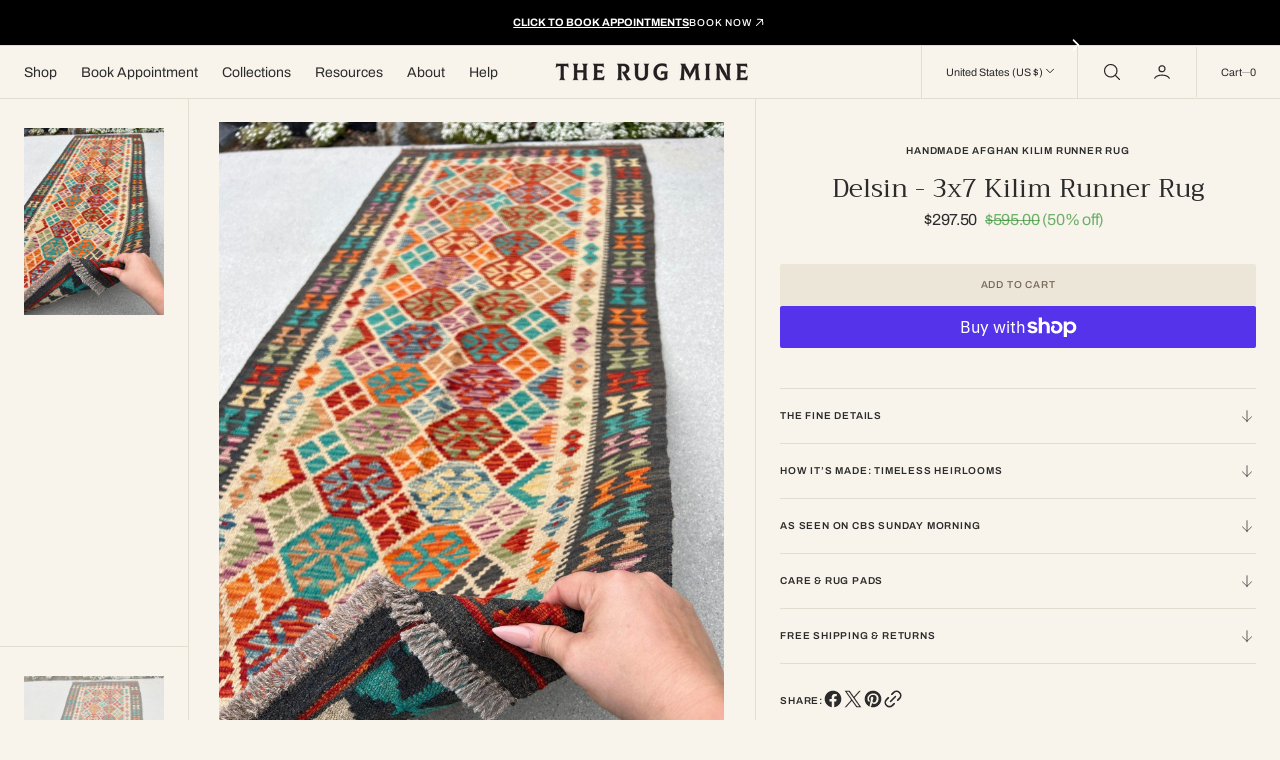

--- FILE ---
content_type: text/html; charset=utf-8
request_url: https://therugmine.com/products/3x7-handmade-afghan-kilim-runner-rug-335821
body_size: 73146
content:
<!doctype html>
<html
	class="no-js"
	data-scheme="light"
	lang="en"
>
	<head>
       

































		<meta charset="utf-8">
		<meta http-equiv="X-UA-Compatible" content="IE=edge">
		<meta name="viewport" content="width=device-width,initial-scale=1">
		<meta name="theme-color" content="">
		<link rel="canonical" href="https://therugmine.com/products/3x7-handmade-afghan-kilim-runner-rug-335821">
		<link rel="preconnect" href="https://cdn.shopify.com" crossorigin><link
				rel="icon"
				type="image/png"
				href="//therugmine.com/cdn/shop/files/Icon_BLACK_32x32.png?v=1657313170"
			><link rel="preconnect" href="https://fonts.shopifycdn.com" crossorigin><title>Delsin - 3x7 Kilim Runner Rug</title>

		
			<meta name="description" content="Style: Kilim Runner Rug Dimensions: 2&#39;9&quot; x 6&#39;10&quot; | 84 x 206 cmCondition: NewPrimary color: Charcoal GreyAccent colors: Burnt Orange, Rust Orange, Teal, Blue, Eggplant Purple, Cream, Ivory, Brown, Blood Red Origin: Made in AfghanistanMaterials: 100% hand-spun woolConstruction: Flatweave Fair Trade. Authentic. Handmade. ">
		

		

<meta property="og:site_name" content="The Rug Mine">
<meta property="og:url" content="https://therugmine.com/products/3x7-handmade-afghan-kilim-runner-rug-335821">
<meta property="og:title" content="Delsin - 3x7 Kilim Runner Rug">
<meta property="og:type" content="product">
<meta property="og:description" content="Style: Kilim Runner Rug Dimensions: 2&#39;9&quot; x 6&#39;10&quot; | 84 x 206 cmCondition: NewPrimary color: Charcoal GreyAccent colors: Burnt Orange, Rust Orange, Teal, Blue, Eggplant Purple, Cream, Ivory, Brown, Blood Red Origin: Made in AfghanistanMaterials: 100% hand-spun woolConstruction: Flatweave Fair Trade. Authentic. Handmade. "><meta property="og:image" content="http://therugmine.com/cdn/shop/products/il_fullxfull.5179385371_qvdr.jpg?v=1760484971">
  <meta property="og:image:secure_url" content="https://therugmine.com/cdn/shop/products/il_fullxfull.5179385371_qvdr.jpg?v=1760484971">
  <meta property="og:image:width" content="2250">
  <meta property="og:image:height" content="3000"><meta property="og:price:amount" content="595.00">
  <meta property="og:price:currency" content="USD"><meta name="twitter:card" content="summary_large_image">
<meta name="twitter:title" content="Delsin - 3x7 Kilim Runner Rug">
<meta name="twitter:description" content="Style: Kilim Runner Rug Dimensions: 2&#39;9&quot; x 6&#39;10&quot; | 84 x 206 cmCondition: NewPrimary color: Charcoal GreyAccent colors: Burnt Orange, Rust Orange, Teal, Blue, Eggplant Purple, Cream, Ivory, Brown, Blood Red Origin: Made in AfghanistanMaterials: 100% hand-spun woolConstruction: Flatweave Fair Trade. Authentic. Handmade. ">


		<script src="//therugmine.com/cdn/shop/t/17/assets/constants.js?v=37383056447335370521718302679" defer="defer"></script>
		<script src="//therugmine.com/cdn/shop/t/17/assets/pubsub.js?v=34180055027472970951718302679" defer="defer"></script>
		<script src="//therugmine.com/cdn/shop/t/17/assets/global.js?v=72457157166756460841718302679" defer="defer"></script>

		<script>window.performance && window.performance.mark && window.performance.mark('shopify.content_for_header.start');</script><meta name="google-site-verification" content="Eicjb2wz-wMtHyLMw0gM_BtTeZ0U2Pyniua0NN1mkdc">
<meta name="facebook-domain-verification" content="6uf5ctn61hathqzmqo5v20x4g8prq3">
<meta name="facebook-domain-verification" content="mmn506349xcmgpxghlatcecgo859rw">
<meta name="google-site-verification" content="Eicjb2wz-wMtHyLMw0gM_BtTeZ0U2Pyniua0NN1mkdc">
<meta id="shopify-digital-wallet" name="shopify-digital-wallet" content="/54349299899/digital_wallets/dialog">
<meta name="shopify-checkout-api-token" content="1df7f9a8bcec133dfa720f96bee7affa">
<meta id="in-context-paypal-metadata" data-shop-id="54349299899" data-venmo-supported="false" data-environment="production" data-locale="en_US" data-paypal-v4="true" data-currency="USD">
<link rel="alternate" type="application/json+oembed" href="https://therugmine.com/products/3x7-handmade-afghan-kilim-runner-rug-335821.oembed">
<script async="async" src="/checkouts/internal/preloads.js?locale=en-US"></script>
<link rel="preconnect" href="https://shop.app" crossorigin="anonymous">
<script async="async" src="https://shop.app/checkouts/internal/preloads.js?locale=en-US&shop_id=54349299899" crossorigin="anonymous"></script>
<script id="apple-pay-shop-capabilities" type="application/json">{"shopId":54349299899,"countryCode":"US","currencyCode":"USD","merchantCapabilities":["supports3DS"],"merchantId":"gid:\/\/shopify\/Shop\/54349299899","merchantName":"The Rug Mine","requiredBillingContactFields":["postalAddress","email","phone"],"requiredShippingContactFields":["postalAddress","email","phone"],"shippingType":"shipping","supportedNetworks":["visa","masterCard","amex","discover","elo","jcb"],"total":{"type":"pending","label":"The Rug Mine","amount":"1.00"},"shopifyPaymentsEnabled":true,"supportsSubscriptions":true}</script>
<script id="shopify-features" type="application/json">{"accessToken":"1df7f9a8bcec133dfa720f96bee7affa","betas":["rich-media-storefront-analytics"],"domain":"therugmine.com","predictiveSearch":true,"shopId":54349299899,"locale":"en"}</script>
<script>var Shopify = Shopify || {};
Shopify.shop = "the-rugmine.myshopify.com";
Shopify.locale = "en";
Shopify.currency = {"active":"USD","rate":"1.0"};
Shopify.country = "US";
Shopify.theme = {"name":"Nordic","id":142452326617,"schema_name":"Nordic","schema_version":"1.0.0","theme_store_id":2801,"role":"main"};
Shopify.theme.handle = "null";
Shopify.theme.style = {"id":null,"handle":null};
Shopify.cdnHost = "therugmine.com/cdn";
Shopify.routes = Shopify.routes || {};
Shopify.routes.root = "/";</script>
<script type="module">!function(o){(o.Shopify=o.Shopify||{}).modules=!0}(window);</script>
<script>!function(o){function n(){var o=[];function n(){o.push(Array.prototype.slice.apply(arguments))}return n.q=o,n}var t=o.Shopify=o.Shopify||{};t.loadFeatures=n(),t.autoloadFeatures=n()}(window);</script>
<script>
  window.ShopifyPay = window.ShopifyPay || {};
  window.ShopifyPay.apiHost = "shop.app\/pay";
  window.ShopifyPay.redirectState = null;
</script>
<script id="shop-js-analytics" type="application/json">{"pageType":"product"}</script>
<script defer="defer" async type="module" src="//therugmine.com/cdn/shopifycloud/shop-js/modules/v2/client.init-shop-cart-sync_BdyHc3Nr.en.esm.js"></script>
<script defer="defer" async type="module" src="//therugmine.com/cdn/shopifycloud/shop-js/modules/v2/chunk.common_Daul8nwZ.esm.js"></script>
<script type="module">
  await import("//therugmine.com/cdn/shopifycloud/shop-js/modules/v2/client.init-shop-cart-sync_BdyHc3Nr.en.esm.js");
await import("//therugmine.com/cdn/shopifycloud/shop-js/modules/v2/chunk.common_Daul8nwZ.esm.js");

  window.Shopify.SignInWithShop?.initShopCartSync?.({"fedCMEnabled":true,"windoidEnabled":true});

</script>
<script defer="defer" async type="module" src="//therugmine.com/cdn/shopifycloud/shop-js/modules/v2/client.payment-terms_MV4M3zvL.en.esm.js"></script>
<script defer="defer" async type="module" src="//therugmine.com/cdn/shopifycloud/shop-js/modules/v2/chunk.common_Daul8nwZ.esm.js"></script>
<script defer="defer" async type="module" src="//therugmine.com/cdn/shopifycloud/shop-js/modules/v2/chunk.modal_CQq8HTM6.esm.js"></script>
<script type="module">
  await import("//therugmine.com/cdn/shopifycloud/shop-js/modules/v2/client.payment-terms_MV4M3zvL.en.esm.js");
await import("//therugmine.com/cdn/shopifycloud/shop-js/modules/v2/chunk.common_Daul8nwZ.esm.js");
await import("//therugmine.com/cdn/shopifycloud/shop-js/modules/v2/chunk.modal_CQq8HTM6.esm.js");

  
</script>
<script>
  window.Shopify = window.Shopify || {};
  if (!window.Shopify.featureAssets) window.Shopify.featureAssets = {};
  window.Shopify.featureAssets['shop-js'] = {"shop-cart-sync":["modules/v2/client.shop-cart-sync_QYOiDySF.en.esm.js","modules/v2/chunk.common_Daul8nwZ.esm.js"],"init-fed-cm":["modules/v2/client.init-fed-cm_DchLp9rc.en.esm.js","modules/v2/chunk.common_Daul8nwZ.esm.js"],"shop-button":["modules/v2/client.shop-button_OV7bAJc5.en.esm.js","modules/v2/chunk.common_Daul8nwZ.esm.js"],"init-windoid":["modules/v2/client.init-windoid_DwxFKQ8e.en.esm.js","modules/v2/chunk.common_Daul8nwZ.esm.js"],"shop-cash-offers":["modules/v2/client.shop-cash-offers_DWtL6Bq3.en.esm.js","modules/v2/chunk.common_Daul8nwZ.esm.js","modules/v2/chunk.modal_CQq8HTM6.esm.js"],"shop-toast-manager":["modules/v2/client.shop-toast-manager_CX9r1SjA.en.esm.js","modules/v2/chunk.common_Daul8nwZ.esm.js"],"init-shop-email-lookup-coordinator":["modules/v2/client.init-shop-email-lookup-coordinator_UhKnw74l.en.esm.js","modules/v2/chunk.common_Daul8nwZ.esm.js"],"pay-button":["modules/v2/client.pay-button_DzxNnLDY.en.esm.js","modules/v2/chunk.common_Daul8nwZ.esm.js"],"avatar":["modules/v2/client.avatar_BTnouDA3.en.esm.js"],"init-shop-cart-sync":["modules/v2/client.init-shop-cart-sync_BdyHc3Nr.en.esm.js","modules/v2/chunk.common_Daul8nwZ.esm.js"],"shop-login-button":["modules/v2/client.shop-login-button_D8B466_1.en.esm.js","modules/v2/chunk.common_Daul8nwZ.esm.js","modules/v2/chunk.modal_CQq8HTM6.esm.js"],"init-customer-accounts-sign-up":["modules/v2/client.init-customer-accounts-sign-up_C8fpPm4i.en.esm.js","modules/v2/client.shop-login-button_D8B466_1.en.esm.js","modules/v2/chunk.common_Daul8nwZ.esm.js","modules/v2/chunk.modal_CQq8HTM6.esm.js"],"init-shop-for-new-customer-accounts":["modules/v2/client.init-shop-for-new-customer-accounts_CVTO0Ztu.en.esm.js","modules/v2/client.shop-login-button_D8B466_1.en.esm.js","modules/v2/chunk.common_Daul8nwZ.esm.js","modules/v2/chunk.modal_CQq8HTM6.esm.js"],"init-customer-accounts":["modules/v2/client.init-customer-accounts_dRgKMfrE.en.esm.js","modules/v2/client.shop-login-button_D8B466_1.en.esm.js","modules/v2/chunk.common_Daul8nwZ.esm.js","modules/v2/chunk.modal_CQq8HTM6.esm.js"],"shop-follow-button":["modules/v2/client.shop-follow-button_CkZpjEct.en.esm.js","modules/v2/chunk.common_Daul8nwZ.esm.js","modules/v2/chunk.modal_CQq8HTM6.esm.js"],"lead-capture":["modules/v2/client.lead-capture_BntHBhfp.en.esm.js","modules/v2/chunk.common_Daul8nwZ.esm.js","modules/v2/chunk.modal_CQq8HTM6.esm.js"],"checkout-modal":["modules/v2/client.checkout-modal_CfxcYbTm.en.esm.js","modules/v2/chunk.common_Daul8nwZ.esm.js","modules/v2/chunk.modal_CQq8HTM6.esm.js"],"shop-login":["modules/v2/client.shop-login_Da4GZ2H6.en.esm.js","modules/v2/chunk.common_Daul8nwZ.esm.js","modules/v2/chunk.modal_CQq8HTM6.esm.js"],"payment-terms":["modules/v2/client.payment-terms_MV4M3zvL.en.esm.js","modules/v2/chunk.common_Daul8nwZ.esm.js","modules/v2/chunk.modal_CQq8HTM6.esm.js"]};
</script>
<script>(function() {
  var isLoaded = false;
  function asyncLoad() {
    if (isLoaded) return;
    isLoaded = true;
    var urls = ["https:\/\/cdn1.avada.io\/flying-pages\/module.js?shop=the-rugmine.myshopify.com","\/\/code.tidio.co\/magv2tasiw0snthzn5swyjdesgddgbpk.js?shop=the-rugmine.myshopify.com","https:\/\/app.avada.io\/avada-sdk.min.js?shop=the-rugmine.myshopify.com","https:\/\/gtranslate.io\/shopify\/gtranslate.js?shop=the-rugmine.myshopify.com","https:\/\/formbuilder.hulkapps.com\/skeletopapp.js?shop=the-rugmine.myshopify.com","https:\/\/gcb-app.herokuapp.com\/get_script\/3d09ae74ba6c11ebbe08560fae33ee04.js?v=177626\u0026shop=the-rugmine.myshopify.com","https:\/\/seo.apps.avada.io\/avada-seo-installed.js?shop=the-rugmine.myshopify.com","https:\/\/d1639lhkj5l89m.cloudfront.net\/js\/storefront\/uppromote.js?shop=the-rugmine.myshopify.com","https:\/\/api.revy.io\/bundle.js?shop=the-rugmine.myshopify.com","https:\/\/widgets.juniphq.com\/v1\/junip_shopify.js?shop=the-rugmine.myshopify.com"];
    for (var i = 0; i < urls.length; i++) {
      var s = document.createElement('script');
      s.type = 'text/javascript';
      s.async = true;
      s.src = urls[i];
      var x = document.getElementsByTagName('script')[0];
      x.parentNode.insertBefore(s, x);
    }
  };
  if(window.attachEvent) {
    window.attachEvent('onload', asyncLoad);
  } else {
    window.addEventListener('load', asyncLoad, false);
  }
})();</script>
<script id="__st">var __st={"a":54349299899,"offset":-28800,"reqid":"f5083c83-136a-4eb1-8786-2bbf34785939-1768937074","pageurl":"therugmine.com\/products\/3x7-handmade-afghan-kilim-runner-rug-335821","u":"a1eeffd5ea3b","p":"product","rtyp":"product","rid":8272053141721};</script>
<script>window.ShopifyPaypalV4VisibilityTracking = true;</script>
<script id="captcha-bootstrap">!function(){'use strict';const t='contact',e='account',n='new_comment',o=[[t,t],['blogs',n],['comments',n],[t,'customer']],c=[[e,'customer_login'],[e,'guest_login'],[e,'recover_customer_password'],[e,'create_customer']],r=t=>t.map((([t,e])=>`form[action*='/${t}']:not([data-nocaptcha='true']) input[name='form_type'][value='${e}']`)).join(','),a=t=>()=>t?[...document.querySelectorAll(t)].map((t=>t.form)):[];function s(){const t=[...o],e=r(t);return a(e)}const i='password',u='form_key',d=['recaptcha-v3-token','g-recaptcha-response','h-captcha-response',i],f=()=>{try{return window.sessionStorage}catch{return}},m='__shopify_v',_=t=>t.elements[u];function p(t,e,n=!1){try{const o=window.sessionStorage,c=JSON.parse(o.getItem(e)),{data:r}=function(t){const{data:e,action:n}=t;return t[m]||n?{data:e,action:n}:{data:t,action:n}}(c);for(const[e,n]of Object.entries(r))t.elements[e]&&(t.elements[e].value=n);n&&o.removeItem(e)}catch(o){console.error('form repopulation failed',{error:o})}}const l='form_type',E='cptcha';function T(t){t.dataset[E]=!0}const w=window,h=w.document,L='Shopify',v='ce_forms',y='captcha';let A=!1;((t,e)=>{const n=(g='f06e6c50-85a8-45c8-87d0-21a2b65856fe',I='https://cdn.shopify.com/shopifycloud/storefront-forms-hcaptcha/ce_storefront_forms_captcha_hcaptcha.v1.5.2.iife.js',D={infoText:'Protected by hCaptcha',privacyText:'Privacy',termsText:'Terms'},(t,e,n)=>{const o=w[L][v],c=o.bindForm;if(c)return c(t,g,e,D).then(n);var r;o.q.push([[t,g,e,D],n]),r=I,A||(h.body.append(Object.assign(h.createElement('script'),{id:'captcha-provider',async:!0,src:r})),A=!0)});var g,I,D;w[L]=w[L]||{},w[L][v]=w[L][v]||{},w[L][v].q=[],w[L][y]=w[L][y]||{},w[L][y].protect=function(t,e){n(t,void 0,e),T(t)},Object.freeze(w[L][y]),function(t,e,n,w,h,L){const[v,y,A,g]=function(t,e,n){const i=e?o:[],u=t?c:[],d=[...i,...u],f=r(d),m=r(i),_=r(d.filter((([t,e])=>n.includes(e))));return[a(f),a(m),a(_),s()]}(w,h,L),I=t=>{const e=t.target;return e instanceof HTMLFormElement?e:e&&e.form},D=t=>v().includes(t);t.addEventListener('submit',(t=>{const e=I(t);if(!e)return;const n=D(e)&&!e.dataset.hcaptchaBound&&!e.dataset.recaptchaBound,o=_(e),c=g().includes(e)&&(!o||!o.value);(n||c)&&t.preventDefault(),c&&!n&&(function(t){try{if(!f())return;!function(t){const e=f();if(!e)return;const n=_(t);if(!n)return;const o=n.value;o&&e.removeItem(o)}(t);const e=Array.from(Array(32),(()=>Math.random().toString(36)[2])).join('');!function(t,e){_(t)||t.append(Object.assign(document.createElement('input'),{type:'hidden',name:u})),t.elements[u].value=e}(t,e),function(t,e){const n=f();if(!n)return;const o=[...t.querySelectorAll(`input[type='${i}']`)].map((({name:t})=>t)),c=[...d,...o],r={};for(const[a,s]of new FormData(t).entries())c.includes(a)||(r[a]=s);n.setItem(e,JSON.stringify({[m]:1,action:t.action,data:r}))}(t,e)}catch(e){console.error('failed to persist form',e)}}(e),e.submit())}));const S=(t,e)=>{t&&!t.dataset[E]&&(n(t,e.some((e=>e===t))),T(t))};for(const o of['focusin','change'])t.addEventListener(o,(t=>{const e=I(t);D(e)&&S(e,y())}));const B=e.get('form_key'),M=e.get(l),P=B&&M;t.addEventListener('DOMContentLoaded',(()=>{const t=y();if(P)for(const e of t)e.elements[l].value===M&&p(e,B);[...new Set([...A(),...v().filter((t=>'true'===t.dataset.shopifyCaptcha))])].forEach((e=>S(e,t)))}))}(h,new URLSearchParams(w.location.search),n,t,e,['guest_login'])})(!0,!0)}();</script>
<script integrity="sha256-4kQ18oKyAcykRKYeNunJcIwy7WH5gtpwJnB7kiuLZ1E=" data-source-attribution="shopify.loadfeatures" defer="defer" src="//therugmine.com/cdn/shopifycloud/storefront/assets/storefront/load_feature-a0a9edcb.js" crossorigin="anonymous"></script>
<script crossorigin="anonymous" defer="defer" src="//therugmine.com/cdn/shopifycloud/storefront/assets/shopify_pay/storefront-65b4c6d7.js?v=20250812"></script>
<script data-source-attribution="shopify.dynamic_checkout.dynamic.init">var Shopify=Shopify||{};Shopify.PaymentButton=Shopify.PaymentButton||{isStorefrontPortableWallets:!0,init:function(){window.Shopify.PaymentButton.init=function(){};var t=document.createElement("script");t.src="https://therugmine.com/cdn/shopifycloud/portable-wallets/latest/portable-wallets.en.js",t.type="module",document.head.appendChild(t)}};
</script>
<script data-source-attribution="shopify.dynamic_checkout.buyer_consent">
  function portableWalletsHideBuyerConsent(e){var t=document.getElementById("shopify-buyer-consent"),n=document.getElementById("shopify-subscription-policy-button");t&&n&&(t.classList.add("hidden"),t.setAttribute("aria-hidden","true"),n.removeEventListener("click",e))}function portableWalletsShowBuyerConsent(e){var t=document.getElementById("shopify-buyer-consent"),n=document.getElementById("shopify-subscription-policy-button");t&&n&&(t.classList.remove("hidden"),t.removeAttribute("aria-hidden"),n.addEventListener("click",e))}window.Shopify?.PaymentButton&&(window.Shopify.PaymentButton.hideBuyerConsent=portableWalletsHideBuyerConsent,window.Shopify.PaymentButton.showBuyerConsent=portableWalletsShowBuyerConsent);
</script>
<script>
  function portableWalletsCleanup(e){e&&e.src&&console.error("Failed to load portable wallets script "+e.src);var t=document.querySelectorAll("shopify-accelerated-checkout .shopify-payment-button__skeleton, shopify-accelerated-checkout-cart .wallet-cart-button__skeleton"),e=document.getElementById("shopify-buyer-consent");for(let e=0;e<t.length;e++)t[e].remove();e&&e.remove()}function portableWalletsNotLoadedAsModule(e){e instanceof ErrorEvent&&"string"==typeof e.message&&e.message.includes("import.meta")&&"string"==typeof e.filename&&e.filename.includes("portable-wallets")&&(window.removeEventListener("error",portableWalletsNotLoadedAsModule),window.Shopify.PaymentButton.failedToLoad=e,"loading"===document.readyState?document.addEventListener("DOMContentLoaded",window.Shopify.PaymentButton.init):window.Shopify.PaymentButton.init())}window.addEventListener("error",portableWalletsNotLoadedAsModule);
</script>

<script type="module" src="https://therugmine.com/cdn/shopifycloud/portable-wallets/latest/portable-wallets.en.js" onError="portableWalletsCleanup(this)" crossorigin="anonymous"></script>
<script nomodule>
  document.addEventListener("DOMContentLoaded", portableWalletsCleanup);
</script>

<script id='scb4127' type='text/javascript' async='' src='https://therugmine.com/cdn/shopifycloud/privacy-banner/storefront-banner.js'></script><link id="shopify-accelerated-checkout-styles" rel="stylesheet" media="screen" href="https://therugmine.com/cdn/shopifycloud/portable-wallets/latest/accelerated-checkout-backwards-compat.css" crossorigin="anonymous">
<style id="shopify-accelerated-checkout-cart">
        #shopify-buyer-consent {
  margin-top: 1em;
  display: inline-block;
  width: 100%;
}

#shopify-buyer-consent.hidden {
  display: none;
}

#shopify-subscription-policy-button {
  background: none;
  border: none;
  padding: 0;
  text-decoration: underline;
  font-size: inherit;
  cursor: pointer;
}

#shopify-subscription-policy-button::before {
  box-shadow: none;
}

      </style>
<script id="sections-script" data-sections="main-product,product-recommendations,header,footer" defer="defer" src="//therugmine.com/cdn/shop/t/17/compiled_assets/scripts.js?v=49647"></script>
<script>window.performance && window.performance.mark && window.performance.mark('shopify.content_for_header.end');</script>
		
		

<style data-shopify>
	@font-face {
  font-family: Archivo;
  font-weight: 400;
  font-style: normal;
  font-display: swap;
  src: url("//therugmine.com/cdn/fonts/archivo/archivo_n4.dc8d917cc69af0a65ae04d01fd8eeab28a3573c9.woff2") format("woff2"),
       url("//therugmine.com/cdn/fonts/archivo/archivo_n4.bd6b9c34fdb81d7646836be8065ce3c80a2cc984.woff") format("woff");
}

	@font-face {
  font-family: Trirong;
  font-weight: 400;
  font-style: normal;
  font-display: swap;
  src: url("//therugmine.com/cdn/fonts/trirong/trirong_n4.46b40419aaa69bf77077c3108d75dad5a0318d4b.woff2") format("woff2"),
       url("//therugmine.com/cdn/fonts/trirong/trirong_n4.97753898e63cd7e164ad614681eba2c7fe577190.woff") format("woff");
}

	@font-face {
  font-family: Archivo;
  font-weight: 500;
  font-style: normal;
  font-display: swap;
  src: url("//therugmine.com/cdn/fonts/archivo/archivo_n5.272841b6d6b831864f7fecfa55541752bb399511.woff2") format("woff2"),
       url("//therugmine.com/cdn/fonts/archivo/archivo_n5.27fb58a71a175084eb68e15500549a69fe15738e.woff") format("woff");
}

	@font-face {
  font-family: Archivo;
  font-weight: 400;
  font-style: normal;
  font-display: swap;
  src: url("//therugmine.com/cdn/fonts/archivo/archivo_n4.dc8d917cc69af0a65ae04d01fd8eeab28a3573c9.woff2") format("woff2"),
       url("//therugmine.com/cdn/fonts/archivo/archivo_n4.bd6b9c34fdb81d7646836be8065ce3c80a2cc984.woff") format("woff");
}

	@font-face {
  font-family: Archivo;
  font-weight: 600;
  font-style: normal;
  font-display: swap;
  src: url("//therugmine.com/cdn/fonts/archivo/archivo_n6.06ce7cb3e84f9557d04c35761e39e39ea101fb19.woff2") format("woff2"),
       url("//therugmine.com/cdn/fonts/archivo/archivo_n6.5dd16bc207dfc6d25ca8472d89387d828f610453.woff") format("woff");
}

	@font-face {
  font-family: Archivo;
  font-weight: 300;
  font-style: normal;
  font-display: swap;
  src: url("//therugmine.com/cdn/fonts/archivo/archivo_n3.e41bf5e25d9efc4add39f7a7e0066e680b0bb437.woff2") format("woff2"),
       url("//therugmine.com/cdn/fonts/archivo/archivo_n3.97e202b300ff112a37bcdb6c4be2c4363973bc6f.woff") format("woff");
}

	@font-face {
  font-family: Archivo;
  font-weight: 400;
  font-style: normal;
  font-display: swap;
  src: url("//therugmine.com/cdn/fonts/archivo/archivo_n4.dc8d917cc69af0a65ae04d01fd8eeab28a3573c9.woff2") format("woff2"),
       url("//therugmine.com/cdn/fonts/archivo/archivo_n4.bd6b9c34fdb81d7646836be8065ce3c80a2cc984.woff") format("woff");
}

	@font-face {
  font-family: Archivo;
  font-weight: 500;
  font-style: normal;
  font-display: swap;
  src: url("//therugmine.com/cdn/fonts/archivo/archivo_n5.272841b6d6b831864f7fecfa55541752bb399511.woff2") format("woff2"),
       url("//therugmine.com/cdn/fonts/archivo/archivo_n5.27fb58a71a175084eb68e15500549a69fe15738e.woff") format("woff");
}

	@font-face {
  font-family: Archivo;
  font-weight: 700;
  font-style: normal;
  font-display: swap;
  src: url("//therugmine.com/cdn/fonts/archivo/archivo_n7.651b020b3543640c100112be6f1c1b8e816c7f13.woff2") format("woff2"),
       url("//therugmine.com/cdn/fonts/archivo/archivo_n7.7e9106d320e6594976a7dcb57957f3e712e83c96.woff") format("woff");
}

	@font-face {
  font-family: Trirong;
  font-weight: 700;
  font-style: normal;
  font-display: swap;
  src: url("//therugmine.com/cdn/fonts/trirong/trirong_n7.a33ed6536f9a7c6d7a9d0b52e1e13fd44f544eff.woff2") format("woff2"),
       url("//therugmine.com/cdn/fonts/trirong/trirong_n7.cdb88d0f8e5c427b393745c8cdeb8bc085cbacff.woff") format("woff");
}

	@font-face {
  font-family: Archivo;
  font-weight: 400;
  font-style: italic;
  font-display: swap;
  src: url("//therugmine.com/cdn/fonts/archivo/archivo_i4.37d8c4e02dc4f8e8b559f47082eb24a5c48c2908.woff2") format("woff2"),
       url("//therugmine.com/cdn/fonts/archivo/archivo_i4.839d35d75c605237591e73815270f86ab696602c.woff") format("woff");
}

	@font-face {
  font-family: Trirong;
  font-weight: 400;
  font-style: italic;
  font-display: swap;
  src: url("//therugmine.com/cdn/fonts/trirong/trirong_i4.e8fb1b74a83a452c3d16f162180a83bc0894e8aa.woff2") format("woff2"),
       url("//therugmine.com/cdn/fonts/trirong/trirong_i4.2148544c556c13305d638bd776b71d589f726b3e.woff") format("woff");
}

	@font-face {
  font-family: Archivo;
  font-weight: 700;
  font-style: italic;
  font-display: swap;
  src: url("//therugmine.com/cdn/fonts/archivo/archivo_i7.3dc798c6f261b8341dd97dd5c78d97d457c63517.woff2") format("woff2"),
       url("//therugmine.com/cdn/fonts/archivo/archivo_i7.3b65e9d326e7379bd5f15bcb927c5d533d950ff6.woff") format("woff");
}


	
		:root,
		[data-scheme=light] .color-background-1 {
			--color-background: 248,244,236;
--color-background-secondary: 242,238,227;

	--gradient-background: #f8f4ec;

--color-foreground: 43, 43, 43;
--color-foreground-secondary: 43, 43, 43;
--color-foreground-title: 43, 43, 43;
--menu-shadow-color: var(--color-foreground);
--color-button-text: 255, 255, 255;
--color-button-text-hover: 255, 255, 255;
--color-button: 187, 162, 131;
--color-button-hover: 43, 43, 43;

--color-button-secondary: 235, 230, 215;
--color-button-secondary-hover: 224, 221, 210;
--color-button-secondary-text: 116, 99, 85;
--color-button-secondary-text-hover: 116, 99, 85;

--color-button-tertiary-text: 116, 99, 85;
--color-button-tertiary-text-hover: 43, 43, 43;



--color-overlay: 0, 0, 0;
--color-border-input: 242, 238, 227;
--color-border-input-hover: 240, 236, 223;
--color-background-input: 242, 238, 227;
--color-background-input-hover: 240, 236, 223;
--color-border: 226, 221, 208;
--color-accent: 116, 99, 85;

--color-badge-text: 43, 43, 43;
--color-badge-background: 248, 244, 236;
--color-blog-slider-heading-hover : var(--color-button-hover);
		}
		@media (prefers-color-scheme: light) {
			:root,
			[data-scheme=auto] .color-background-1 {
				--color-background: 248,244,236;
--color-background-secondary: 242,238,227;

	--gradient-background: #f8f4ec;

--color-foreground: 43, 43, 43;
--color-foreground-secondary: 43, 43, 43;
--color-foreground-title: 43, 43, 43;
--menu-shadow-color: var(--color-foreground);
--color-button-text: 255, 255, 255;
--color-button-text-hover: 255, 255, 255;
--color-button: 187, 162, 131;
--color-button-hover: 43, 43, 43;

--color-button-secondary: 235, 230, 215;
--color-button-secondary-hover: 224, 221, 210;
--color-button-secondary-text: 116, 99, 85;
--color-button-secondary-text-hover: 116, 99, 85;

--color-button-tertiary-text: 116, 99, 85;
--color-button-tertiary-text-hover: 43, 43, 43;



--color-overlay: 0, 0, 0;
--color-border-input: 242, 238, 227;
--color-border-input-hover: 240, 236, 223;
--color-background-input: 242, 238, 227;
--color-background-input-hover: 240, 236, 223;
--color-border: 226, 221, 208;
--color-accent: 116, 99, 85;

--color-badge-text: 43, 43, 43;
--color-badge-background: 248, 244, 236;
--color-blog-slider-heading-hover : var(--color-button-hover);
			}
		}
		[data-scheme=dark],
			.color-inverse,
		[data-scheme=dark] .color-background-1 {
			
	--color-background: 30, 30, 30;
	--color-background-secondary: 16, 16, 16;
	--color-border-input: 44, 44, 44;
	--color-border-input-hover: 48, 48, 48;
	--color-background-input: 44, 44, 44;
	--color-background-input-hover: 48, 48, 48;


	--gradient-background: rgb(var(--color-background));

--color-blog-slider-heading-hover: 203, 211, 218;
--color-overlay: 31, 31, 31;
--color-foreground: 255, 255, 255;
--color-foreground-secondary: 255, 255, 255;
--color-foreground-title: 255, 255, 255;
--color-border: 53, 53, 53;
--color-link: 229, 229, 229;
--alpha-link: 0.5;
--color-button: 10, 10, 10;
--color-button-hover: 15, 15, 15;
--color-button-text: 255, 255, 255;
--color-button-text-hover: 255, 255, 255;
--color-button-secondary: 60, 60, 60;
--color-button-secondary-hover: 65, 65, 65;
--color-button-secondary-text: 255, 255, 255;
--color-button-secondary-text-hover: 255, 255, 255;
--color-button-tertiary: 15, 15, 15;
--color-button-tertiary-hover: 20, 20, 20;
--color-button-tertiary-text: 255, 255, 255;
--color-button-tertiary-text-hover: 255, 255, 255;
--alpha-button-background: 1;
--alpha-button-border: 1;
--color-social: 255, 255, 255;
--color-placeholder-input: 255, 255, 255;
--color-card-price-new: 229, 229, 229;
--color-card-price-old: 169, 169, 169;
--color-error-background: 0, 0, 0;
--color-title-text: 255, 255, 255;
--color-accent : 180, 180, 180;
--menu-shadow-color: 0,0,0;
--menu-shadow-alpha: 0.3;
--swiper-navigation-color: rgb(var(--color-foreground));
--swiper-pagination-color : rgb(var(--color-foreground));
		}
		@media (prefers-color-scheme: dark) {
			[data-scheme=auto],
			[data-scheme=auto] .color-background-1 {
				
	--color-background: 30, 30, 30;
	--color-background-secondary: 16, 16, 16;
	--color-border-input: 44, 44, 44;
	--color-border-input-hover: 48, 48, 48;
	--color-background-input: 44, 44, 44;
	--color-background-input-hover: 48, 48, 48;


	--gradient-background: rgb(var(--color-background));

--color-blog-slider-heading-hover: 203, 211, 218;
--color-overlay: 31, 31, 31;
--color-foreground: 255, 255, 255;
--color-foreground-secondary: 255, 255, 255;
--color-foreground-title: 255, 255, 255;
--color-border: 53, 53, 53;
--color-link: 229, 229, 229;
--alpha-link: 0.5;
--color-button: 10, 10, 10;
--color-button-hover: 15, 15, 15;
--color-button-text: 255, 255, 255;
--color-button-text-hover: 255, 255, 255;
--color-button-secondary: 60, 60, 60;
--color-button-secondary-hover: 65, 65, 65;
--color-button-secondary-text: 255, 255, 255;
--color-button-secondary-text-hover: 255, 255, 255;
--color-button-tertiary: 15, 15, 15;
--color-button-tertiary-hover: 20, 20, 20;
--color-button-tertiary-text: 255, 255, 255;
--color-button-tertiary-text-hover: 255, 255, 255;
--alpha-button-background: 1;
--alpha-button-border: 1;
--color-social: 255, 255, 255;
--color-placeholder-input: 255, 255, 255;
--color-card-price-new: 229, 229, 229;
--color-card-price-old: 169, 169, 169;
--color-error-background: 0, 0, 0;
--color-title-text: 255, 255, 255;
--color-accent : 180, 180, 180;
--menu-shadow-color: 0,0,0;
--menu-shadow-alpha: 0.3;
--swiper-navigation-color: rgb(var(--color-foreground));
--swiper-pagination-color : rgb(var(--color-foreground));
			}
		}

	
		
		[data-scheme=light] .color-background-2 {
			--color-background: 0,0,0;
--color-background-secondary: 0,0,0;

	--gradient-background: #000000;

--color-foreground: 255, 255, 255;
--color-foreground-secondary: 255, 255, 255;
--color-foreground-title: 255, 255, 255;
--menu-shadow-color: var(--color-foreground);
--color-button-text: 255, 255, 255;
--color-button-text-hover: 255, 255, 255;
--color-button: 187, 162, 131;
--color-button-hover: 43, 43, 43;

--color-button-secondary: 235, 230, 215;
--color-button-secondary-hover: 255, 255, 255;
--color-button-secondary-text: 116, 99, 85;
--color-button-secondary-text-hover: 116, 99, 85;

--color-button-tertiary-text: 255, 255, 255;
--color-button-tertiary-text-hover: 244, 244, 244;



--color-overlay: 0, 0, 0;
--color-border-input: 255, 255, 255;
--color-border-input-hover: 255, 255, 255;
--color-background-input: 255, 255, 255;
--color-background-input-hover: 251, 251, 251;
--color-border: 226, 221, 208;
--color-accent: 17, 50, 75;

--color-badge-text: 14, 40, 60;
--color-badge-background: 242, 244, 244;
--color-blog-slider-heading-hover : var(--color-button-hover);
		}
		@media (prefers-color-scheme: light) {
			
			[data-scheme=auto] .color-background-2 {
				--color-background: 0,0,0;
--color-background-secondary: 0,0,0;

	--gradient-background: #000000;

--color-foreground: 255, 255, 255;
--color-foreground-secondary: 255, 255, 255;
--color-foreground-title: 255, 255, 255;
--menu-shadow-color: var(--color-foreground);
--color-button-text: 255, 255, 255;
--color-button-text-hover: 255, 255, 255;
--color-button: 187, 162, 131;
--color-button-hover: 43, 43, 43;

--color-button-secondary: 235, 230, 215;
--color-button-secondary-hover: 255, 255, 255;
--color-button-secondary-text: 116, 99, 85;
--color-button-secondary-text-hover: 116, 99, 85;

--color-button-tertiary-text: 255, 255, 255;
--color-button-tertiary-text-hover: 244, 244, 244;



--color-overlay: 0, 0, 0;
--color-border-input: 255, 255, 255;
--color-border-input-hover: 255, 255, 255;
--color-background-input: 255, 255, 255;
--color-background-input-hover: 251, 251, 251;
--color-border: 226, 221, 208;
--color-accent: 17, 50, 75;

--color-badge-text: 14, 40, 60;
--color-badge-background: 242, 244, 244;
--color-blog-slider-heading-hover : var(--color-button-hover);
			}
		}
		
		[data-scheme=dark] .color-background-2 {
			
--color-background: 44, 44, 44;
--color-background-secondary: 31, 31, 31;
--color-border-input: 35, 35, 35;
--color-border-input-hover: 37, 37, 37;
--color-background-input: 35, 35, 35;
--color-background-input-hover:  37, 37, 37;


	--gradient-background: rgb(var(--color-background));

--color-blog-slider-heading-hover: 203, 211, 218;
--color-overlay: 31, 31, 31;
--color-foreground: 255, 255, 255;
--color-foreground-secondary: 255, 255, 255;
--color-foreground-title: 255, 255, 255;
--color-border: 53, 53, 53;
--color-link: 229, 229, 229;
--alpha-link: 0.5;
--color-button: 10, 10, 10;
--color-button-hover: 15, 15, 15;
--color-button-text: 255, 255, 255;
--color-button-text-hover: 255, 255, 255;
--color-button-secondary: 60, 60, 60;
--color-button-secondary-hover: 65, 65, 65;
--color-button-secondary-text: 255, 255, 255;
--color-button-secondary-text-hover: 255, 255, 255;
--color-button-tertiary: 15, 15, 15;
--color-button-tertiary-hover: 20, 20, 20;
--color-button-tertiary-text: 255, 255, 255;
--color-button-tertiary-text-hover: 255, 255, 255;
--alpha-button-background: 1;
--alpha-button-border: 1;
--color-social: 255, 255, 255;
--color-placeholder-input: 255, 255, 255;
--color-card-price-new: 229, 229, 229;
--color-card-price-old: 169, 169, 169;
--color-error-background: 0, 0, 0;
--color-title-text: 255, 255, 255;
--color-accent : 180, 180, 180;
--menu-shadow-color: 0,0,0;
--menu-shadow-alpha: 0.3;
--swiper-navigation-color: rgb(var(--color-foreground));
--swiper-pagination-color : rgb(var(--color-foreground));
		}
		@media (prefers-color-scheme: dark) {
			
			[data-scheme=auto] .color-background-2 {
				
--color-background: 44, 44, 44;
--color-background-secondary: 31, 31, 31;
--color-border-input: 35, 35, 35;
--color-border-input-hover: 37, 37, 37;
--color-background-input: 35, 35, 35;
--color-background-input-hover:  37, 37, 37;


	--gradient-background: rgb(var(--color-background));

--color-blog-slider-heading-hover: 203, 211, 218;
--color-overlay: 31, 31, 31;
--color-foreground: 255, 255, 255;
--color-foreground-secondary: 255, 255, 255;
--color-foreground-title: 255, 255, 255;
--color-border: 53, 53, 53;
--color-link: 229, 229, 229;
--alpha-link: 0.5;
--color-button: 10, 10, 10;
--color-button-hover: 15, 15, 15;
--color-button-text: 255, 255, 255;
--color-button-text-hover: 255, 255, 255;
--color-button-secondary: 60, 60, 60;
--color-button-secondary-hover: 65, 65, 65;
--color-button-secondary-text: 255, 255, 255;
--color-button-secondary-text-hover: 255, 255, 255;
--color-button-tertiary: 15, 15, 15;
--color-button-tertiary-hover: 20, 20, 20;
--color-button-tertiary-text: 255, 255, 255;
--color-button-tertiary-text-hover: 255, 255, 255;
--alpha-button-background: 1;
--alpha-button-border: 1;
--color-social: 255, 255, 255;
--color-placeholder-input: 255, 255, 255;
--color-card-price-new: 229, 229, 229;
--color-card-price-old: 169, 169, 169;
--color-error-background: 0, 0, 0;
--color-title-text: 255, 255, 255;
--color-accent : 180, 180, 180;
--menu-shadow-color: 0,0,0;
--menu-shadow-alpha: 0.3;
--swiper-navigation-color: rgb(var(--color-foreground));
--swiper-pagination-color : rgb(var(--color-foreground));
			}
		}

	
		
		[data-scheme=light] .color-background-3 {
			--color-background: 107,107,107;
--color-background-secondary: 0,0,0;

	--gradient-background: #6b6b6b;

--color-foreground: 255, 255, 255;
--color-foreground-secondary: 255, 255, 255;
--color-foreground-title: 255, 255, 255;
--menu-shadow-color: var(--color-foreground);
--color-button-text: 255, 255, 255;
--color-button-text-hover: 255, 255, 255;
--color-button: 187, 162, 131;
--color-button-hover: 43, 43, 43;

--color-button-secondary: 235, 230, 215;
--color-button-secondary-hover: 255, 255, 255;
--color-button-secondary-text: 116, 99, 85;
--color-button-secondary-text-hover: 116, 99, 85;

--color-button-tertiary-text: 255, 255, 255;
--color-button-tertiary-text-hover: 244, 244, 244;



--color-overlay: 43, 43, 43;
--color-border-input: 255, 255, 255;
--color-border-input-hover: 255, 255, 255;
--color-background-input: 255, 255, 255;
--color-background-input-hover: 251, 251, 251;
--color-border: 226, 221, 208;
--color-accent: 17, 50, 75;

--color-badge-text: 14, 40, 60;
--color-badge-background: 242, 244, 244;
--color-blog-slider-heading-hover : var(--color-button-hover);
		}
		@media (prefers-color-scheme: light) {
			
			[data-scheme=auto] .color-background-3 {
				--color-background: 107,107,107;
--color-background-secondary: 0,0,0;

	--gradient-background: #6b6b6b;

--color-foreground: 255, 255, 255;
--color-foreground-secondary: 255, 255, 255;
--color-foreground-title: 255, 255, 255;
--menu-shadow-color: var(--color-foreground);
--color-button-text: 255, 255, 255;
--color-button-text-hover: 255, 255, 255;
--color-button: 187, 162, 131;
--color-button-hover: 43, 43, 43;

--color-button-secondary: 235, 230, 215;
--color-button-secondary-hover: 255, 255, 255;
--color-button-secondary-text: 116, 99, 85;
--color-button-secondary-text-hover: 116, 99, 85;

--color-button-tertiary-text: 255, 255, 255;
--color-button-tertiary-text-hover: 244, 244, 244;



--color-overlay: 43, 43, 43;
--color-border-input: 255, 255, 255;
--color-border-input-hover: 255, 255, 255;
--color-background-input: 255, 255, 255;
--color-background-input-hover: 251, 251, 251;
--color-border: 226, 221, 208;
--color-accent: 17, 50, 75;

--color-badge-text: 14, 40, 60;
--color-badge-background: 242, 244, 244;
--color-blog-slider-heading-hover : var(--color-button-hover);
			}
		}
		
		[data-scheme=dark] .color-background-3 {
			
--color-background: 44, 44, 44;
--color-background-secondary: 31, 31, 31;
--color-border-input: 35, 35, 35;
--color-border-input-hover: 37, 37, 37;
--color-background-input: 35, 35, 35;
--color-background-input-hover:  37, 37, 37;


	--gradient-background: rgb(var(--color-background));

--color-blog-slider-heading-hover: 203, 211, 218;
--color-overlay: 31, 31, 31;
--color-foreground: 255, 255, 255;
--color-foreground-secondary: 255, 255, 255;
--color-foreground-title: 255, 255, 255;
--color-border: 53, 53, 53;
--color-link: 229, 229, 229;
--alpha-link: 0.5;
--color-button: 10, 10, 10;
--color-button-hover: 15, 15, 15;
--color-button-text: 255, 255, 255;
--color-button-text-hover: 255, 255, 255;
--color-button-secondary: 60, 60, 60;
--color-button-secondary-hover: 65, 65, 65;
--color-button-secondary-text: 255, 255, 255;
--color-button-secondary-text-hover: 255, 255, 255;
--color-button-tertiary: 15, 15, 15;
--color-button-tertiary-hover: 20, 20, 20;
--color-button-tertiary-text: 255, 255, 255;
--color-button-tertiary-text-hover: 255, 255, 255;
--alpha-button-background: 1;
--alpha-button-border: 1;
--color-social: 255, 255, 255;
--color-placeholder-input: 255, 255, 255;
--color-card-price-new: 229, 229, 229;
--color-card-price-old: 169, 169, 169;
--color-error-background: 0, 0, 0;
--color-title-text: 255, 255, 255;
--color-accent : 180, 180, 180;
--menu-shadow-color: 0,0,0;
--menu-shadow-alpha: 0.3;
--swiper-navigation-color: rgb(var(--color-foreground));
--swiper-pagination-color : rgb(var(--color-foreground));
		}
		@media (prefers-color-scheme: dark) {
			
			[data-scheme=auto] .color-background-3 {
				
--color-background: 44, 44, 44;
--color-background-secondary: 31, 31, 31;
--color-border-input: 35, 35, 35;
--color-border-input-hover: 37, 37, 37;
--color-background-input: 35, 35, 35;
--color-background-input-hover:  37, 37, 37;


	--gradient-background: rgb(var(--color-background));

--color-blog-slider-heading-hover: 203, 211, 218;
--color-overlay: 31, 31, 31;
--color-foreground: 255, 255, 255;
--color-foreground-secondary: 255, 255, 255;
--color-foreground-title: 255, 255, 255;
--color-border: 53, 53, 53;
--color-link: 229, 229, 229;
--alpha-link: 0.5;
--color-button: 10, 10, 10;
--color-button-hover: 15, 15, 15;
--color-button-text: 255, 255, 255;
--color-button-text-hover: 255, 255, 255;
--color-button-secondary: 60, 60, 60;
--color-button-secondary-hover: 65, 65, 65;
--color-button-secondary-text: 255, 255, 255;
--color-button-secondary-text-hover: 255, 255, 255;
--color-button-tertiary: 15, 15, 15;
--color-button-tertiary-hover: 20, 20, 20;
--color-button-tertiary-text: 255, 255, 255;
--color-button-tertiary-text-hover: 255, 255, 255;
--alpha-button-background: 1;
--alpha-button-border: 1;
--color-social: 255, 255, 255;
--color-placeholder-input: 255, 255, 255;
--color-card-price-new: 229, 229, 229;
--color-card-price-old: 169, 169, 169;
--color-error-background: 0, 0, 0;
--color-title-text: 255, 255, 255;
--color-accent : 180, 180, 180;
--menu-shadow-color: 0,0,0;
--menu-shadow-alpha: 0.3;
--swiper-navigation-color: rgb(var(--color-foreground));
--swiper-pagination-color : rgb(var(--color-foreground));
			}
		}

	

	body, .color-background-1, .color-background-2, .color-background-3 {
		color: rgba(var(--color-foreground));
		background-color: rgb(var(--color-background));
	}

	:root {
		--announcement-height: 0px;
		--header-height: 0px;
		--breadcrumbs-height: 0px;

		--spaced-section: 5rem;

		--font-body-family: Archivo, sans-serif;
		--font-body-style: normal;
		--font-body-weight: 400;

		--font-body-scale: 1.6;
		--font-body-scale-xs: 1.2;
		--font-body-scale-s: 1.4;
		--font-body-scale-l: 2.0;
		--font-body-letter-spacing: 0em;
		--font-body-line-height: 1.4;

		--font-heading-family: Trirong, serif;
		--font-heading-style: normal;
		--font-heading-weight: 400;
		--font-heading-letter-spacing: 0em;
		--font-heading-line-height: 1.2;
		--font-heading-text-transform: none;

		--font-subtitle-family: Archivo, sans-serif;
		--font-subtitle-style: normal;
		--font-subtitle-weight: 600;
		--font-subtitle-text-transform: uppercase;
		--font-subtitle-scale: 1.0;
		--font-subtitle-letter-spacing: 0.8em;

		--font-heading-h1-scale: 1.32;
		--font-heading-h2-scale: 1.05;
		--font-heading-h3-scale: 1.0;
		--font-heading-h4-scale: 1.08;
		--font-heading-h5-scale: 1.11;
		--font-heading-h6-scale: 1.13;

		--font-heading-card-family: Archivo, sans-serif;
		--font-heading-card-style: normal;
		--font-heading-card-weight: 600;
		--font-text-card-family: Archivo, sans-serif;
		--font-text-card-style: normal;
		--font-text-card-weight: 400;
		
		--font-card-text-transform: capitalize;
		--font-heading-card-scale: 1.0;
		--font-text-card-scale: 1.0;

		--font-button-family: Archivo, sans-serif;
		--font-button-style: normal;
		--font-button-weight: 500;
		--font-button-text-transform: uppercase;

		--font-button-family: Archivo, sans-serif;
		--font-button-style: normal;
		--font-button-weight: 500;
		--font-button-text-transform: uppercase;
		--font-button-scale: 1.0;
		--font-button-letter-spacing: 0.8em;
		
		--font-badge-family: Archivo, sans-serif;
		--font-badge-style: normal;
		--font-badge-weight: 400;
		--font-badge-text-transform: none;
		--font-badge-scale: 1.4;
		--font-badge-letter-spacing: 0em;

		--font-header-menu-family: Archivo, sans-serif;
		--font-header-menu-style: normal;
		--font-header-menu-weight: 400;
		--font-header-menu-link-scale: 1.4;
		--font-header-menu-text-transform: capitalize;
		--font-header-menu-letter-spacing: 0em;

		--font-footer-menu-family: Archivo, sans-serif;
		--font-footer-menu-style: normal;
		--font-footer-menu-weight: 400;
		--font-footer-menu-scale: 1.4;
		--font-footer-menu-text-transform: capitalize;
		--font-footer-menu-letter-spacing: 0em;

		--font-popups-heading-family: , ;
		--font-popups-heading-style: ;
		--font-popups-heading-weight: ;
		--font-popups-text-family: , ;
		--font-popups-text-style: ;
		--font-popups-text-weight: ;
		--font-popup-heading-scale: 0.0;
		--font-popup-desc-scale: 0.0;
		--font-popup-text-scale: 0.0;
		--font-notification-heading-scale: 0.0;
		--font-notification-text-scale: 0.0;

		--border-radius-button: 2px;
		--payment-terms-background-color: ;
		--color-card-price-new: , , ;
		--color-card-price-old: , , ;

		--border-radius-media: 2px;
	}

	@media screen and (min-width: 990px) {
		:root {
			--spaced-section: 16rem;
		}
	}
	*,
	*::before,
	*::after {
		box-sizing: inherit;
	}

	html {
		box-sizing: border-box;
		font-size: 10px;
		height: 100%;
	}

	body {
		position: relative;
		display: flex;
		flex-direction: column;
		/*grid-template-rows: auto auto 1fr auto;
		grid-template-columns: 100%;*/
		min-height: 100%;
		margin: 0;
		font-size: 1.6rem;
		line-height: 1.5;
		font-family: var(--font-body-family);
		font-style: var(--font-body-style);
		font-weight: var(--font-body-weight);
		overflow-x: hidden;
	}
	@media screen and (min-width: 750px) {
		body {	
			font-size: calc(var(--font-body-scale) * 1rem);
		}
	}
	.shopify-section-group-footer-group {
		margin-top: auto;
	}
</style>

		
		<link href="//therugmine.com/cdn/shop/t/17/assets/swiper-bundle.min.css?v=99284209979502375341718302680" rel="stylesheet" type="text/css" media="all" />
		<link href="//therugmine.com/cdn/shop/t/17/assets/base.css?v=171167956835996036521752695981" rel="stylesheet" type="text/css" media="all" />
<link
				rel="stylesheet"
				href="//therugmine.com/cdn/shop/t/17/assets/component-predictive-search.css?v=64751987983141522321718302678"
				media="print"
				onload="this.media='all'"
			><link
				rel="preload"
				as="font"
				href="//therugmine.com/cdn/fonts/archivo/archivo_n4.dc8d917cc69af0a65ae04d01fd8eeab28a3573c9.woff2"
				type="font/woff2"
				crossorigin
			><link
				rel="preload"
				as="font"
				href="//therugmine.com/cdn/fonts/trirong/trirong_n4.46b40419aaa69bf77077c3108d75dad5a0318d4b.woff2"
				type="font/woff2"
				crossorigin
			><script>
			document.documentElement.className =
				document.documentElement.className.replace('no-js', 'js');
			if (Shopify.designMode) {
				document.documentElement.classList.add('shopify-design-mode');
			}
		</script>

		<script src="//therugmine.com/cdn/shop/t/17/assets/jquery-3.6.0.js?v=184217876181003224711718302679" defer="defer"></script>
		<script
			src="//therugmine.com/cdn/shop/t/17/assets/swiper-bundle.min.js?v=91266435261445688101718302680"
			defer="defer"
		></script>
		<script src="//therugmine.com/cdn/shop/t/17/assets/gsap.min.js?v=7945211475339172311718302679" defer="defer"></script>
		<script
			src="//therugmine.com/cdn/shop/t/17/assets/ScrollTrigger.min.js?v=66501933754752109161718302680"
			defer="defer"
		></script><script src="//therugmine.com/cdn/shop/t/17/assets/search-modal.js?v=132131605931268813371718302680" defer="defer"></script><script src="//therugmine.com/cdn/shop/t/17/assets/popup.js?v=119818828978287767731718302679" defer="defer"></script>
		
		
			<script src="//therugmine.com/cdn/shop/t/17/assets/product-card.js?v=38226612490634800241718302679" defer="defer"></script>
		

		<script>
			let cscoDarkMode = {};

			(function () {
				const body = document.querySelector('html[data-scheme]');

				cscoDarkMode = {
					init: function (e) {
						this.initMode(e);
						window
							.matchMedia('(prefers-color-scheme: dark)')
							.addListener((e) => {
								this.initMode(e);
							});

						window.addEventListener('load', () => {
							document.querySelectorAll('.header__toggle-scheme').forEach(el => {
								el.addEventListener('click', (e) => {
									e.preventDefault();
									if ('auto' === body.getAttribute('data-scheme')) {
										if (
											window.matchMedia('(prefers-color-scheme: dark)').matches
										) {
											cscoDarkMode.changeScheme('light', true);
										} else if (
											window.matchMedia('(prefers-color-scheme: light)').matches
										) {
											cscoDarkMode.changeScheme('dark', true);
										}
									} else {
										if ('dark' === body.getAttribute('data-scheme')) {
											cscoDarkMode.changeScheme('light', true);
										} else {
											cscoDarkMode.changeScheme('dark', true);
										}
									}
								});
							})
						});
					},
					initMode: function (e) {
						let siteScheme = false;
						switch (
							'light' // Field. User’s system preference.
						) {
							case 'dark':
								siteScheme = 'dark';
								break;
							case 'light':
								siteScheme = 'light';
								break;
							case 'system':
								siteScheme = 'auto';
								break;
						}
						if (siteScheme && siteScheme !== body.getAttribute('data-scheme')) {
							this.changeScheme(siteScheme, false);
						}
					},
					changeScheme: function (siteScheme, cookie) {
						body.classList.add('scheme-toggled');
						body.setAttribute('data-scheme', siteScheme);
						if (cookie) {
							localStorage.setItem('_color_schema', siteScheme);
						}
						setTimeout(() => {
							body.classList.remove('scheme-toggled');
						}, 100);
					},
				};
			})();

			cscoDarkMode.init();

			document.addEventListener('shopify:section:load', function () {
				setTimeout(() => {
					cscoDarkMode.init();
				}, 100);
			});
		</script>
	<!-- BEGIN app block: shopify://apps/rt-terms-and-conditions-box/blocks/app-embed/17661ca5-aeea-41b9-8091-d8f7233e8b22 --><script type='text/javascript'>
  window.roarJs = window.roarJs || {};
      roarJs.LegalConfig = {
          metafields: {
          shop: "the-rugmine.myshopify.com",
          settings: {"enabled":"0","param":{"message":"If you are purchasing a Rug Installation Add-on, check to confirm you have read and agreed with the {link}.","error_message":"Please agree to the terms of service before making a purchase!","error_display":"dialog","greeting":{"enabled":"1","message":"","delay":"1"},"link_order":["link"],"links":{"link":{"label":"terms of service","target":"_blank","url":"\/policies\/terms-of-service","policy":"terms-of-service"}},"force_enabled":"0","optional":"0","optional_message_enabled":"0","optional_message_value":"Thank you! The page will be moved to the checkout page.","optional_checkbox_hidden":"0","time_enabled":"1","time_label":"Agreed to the terms of service on","checkbox":"1"},"popup":{"title":"Terms and Conditions","width":"600","button":"Process to Checkout","icon_color":"#197bbd"},"style":{"checkbox":{"size":"20","color":"#0075ff"},"message":{"font":"inherit","size":"12","customized":{"enabled":"1","color":"#212b36","accent":"#0075ff","error":"#de3618"},"align":"inherit","padding":{"top":"0","right":"0","bottom":"25","left":"0"}}},"only1":"true","installer":[]},
          moneyFormat: "${{amount}}"
      }
  }
</script>
<script src='https://cdn.shopify.com/extensions/019a2c75-764c-7925-b253-e24466484d41/legal-7/assets/legal.js' defer></script>


<!-- END app block --><!-- BEGIN app block: shopify://apps/rt-disable-right-click/blocks/app-embed/1a6da957-7246-46b1-9660-2fac7e573a37 --><script>
  window.roarJs = window.roarJs || {};
  roarJs.ProtectorConfig = {
    metafields: {
      shop: "the-rugmine.myshopify.com",
      settings: {"enabled":"1","param":{"image":"1","text":"1","keyboard":"1","alert":"1","alert_duration":"3","print":"1","legal":"1"},"texts":{"alert":"Content is protected!","print":"You are not allowed to print preview this page, Thank you.","legal_header":"** LEGAL NOTICE **","legal_footer":"Please exit this area immediately.","legal_body":"All site content, including files, images, video, and written content is the property of The Rug Mine.\r\n\r\nAny attempts to mimic said content, or use it as your own without the direct consent of The Rug Mine may result in LEGAL ACTION against YOU."},"mobile":{"image":"1","text":"1"},"only1":"true"},
      moneyFormat: "${{amount}}"
    }
  }
</script>

<script src='https://cdn.shopify.com/extensions/019b3f8c-4deb-7edd-a77f-1462a1c4ebfc/protector-2/assets/protector.js' defer></script>


<!-- END app block --><!-- BEGIN app block: shopify://apps/hulk-form-builder/blocks/app-embed/b6b8dd14-356b-4725-a4ed-77232212b3c3 --><!-- BEGIN app snippet: hulkapps-formbuilder-theme-ext --><script type="text/javascript">
  
  if (typeof window.formbuilder_customer != "object") {
        window.formbuilder_customer = {}
  }

  window.hulkFormBuilder = {
    form_data: {},
    shop_data: {"shop_5-_QIhM7j-Q6i3uDcUQP_A":{"shop_uuid":"5-_QIhM7j-Q6i3uDcUQP_A","shop_timezone":"America\/Los_Angeles","shop_id":49209,"shop_is_after_submit_enabled":true,"shop_shopify_plan":"Advanced","shop_shopify_domain":"the-rugmine.myshopify.com","shop_created_at":"2021-03-12T12:28:29.926-06:00","is_skip_metafield":false,"shop_deleted":false,"shop_disabled":false}},
    settings_data: {"shop_settings":{"shop_customise_msgs":[],"default_customise_msgs":{"is_required":"is required","thank_you":"Thank you! The form was submitted successfully.","processing":"Processing...","valid_data":"Please provide valid data","valid_email":"Provide valid email format","valid_tags":"HTML Tags are not allowed","valid_phone":"Provide valid phone number","valid_captcha":"Please provide valid captcha response","valid_url":"Provide valid URL","only_number_alloud":"Provide valid number in","number_less":"must be less than","number_more":"must be more than","image_must_less":"Image must be less than 20MB","image_number":"Images allowed","image_extension":"Invalid extension! Please provide image file","error_image_upload":"Error in image upload. Please try again.","error_file_upload":"Error in file upload. Please try again.","your_response":"Your response","error_form_submit":"Error occur.Please try again after sometime.","email_submitted":"Form with this email is already submitted","invalid_email_by_zerobounce":"The email address you entered appears to be invalid. Please check it and try again.","download_file":"Download file","card_details_invalid":"Your card details are invalid","card_details":"Card details","please_enter_card_details":"Please enter card details","card_number":"Card number","exp_mm":"Exp MM","exp_yy":"Exp YY","crd_cvc":"CVV","payment_value":"Payment amount","please_enter_payment_amount":"Please enter payment amount","address1":"Address line 1","address2":"Address line 2","city":"City","province":"Province","zipcode":"Zip code","country":"Country","blocked_domain":"This form does not accept addresses from","file_must_less":"File must be less than 20MB","file_extension":"Invalid extension! Please provide file","only_file_number_alloud":"files allowed","previous":"Previous","next":"Next","must_have_a_input":"Please enter at least one field.","please_enter_required_data":"Please enter required data","atleast_one_special_char":"Include at least one special character","atleast_one_lowercase_char":"Include at least one lowercase character","atleast_one_uppercase_char":"Include at least one uppercase character","atleast_one_number":"Include at least one number","must_have_8_chars":"Must have 8 characters long","be_between_8_and_12_chars":"Be between 8 and 12 characters long","please_select":"Please Select","phone_submitted":"Form with this phone number is already submitted","user_res_parse_error":"Error while submitting the form","valid_same_values":"values must be same","product_choice_clear_selection":"Clear Selection","picture_choice_clear_selection":"Clear Selection","remove_all_for_file_image_upload":"Remove All","invalid_file_type_for_image_upload":"You can't upload files of this type.","invalid_file_type_for_signature_upload":"You can't upload files of this type.","max_files_exceeded_for_file_upload":"You can not upload any more files.","max_files_exceeded_for_image_upload":"You can not upload any more files.","file_already_exist":"File already uploaded","max_limit_exceed":"You have added the maximum number of text fields.","cancel_upload_for_file_upload":"Cancel upload","cancel_upload_for_image_upload":"Cancel upload","cancel_upload_for_signature_upload":"Cancel upload"},"shop_blocked_domains":[]}},
    features_data: {"shop_plan_features":{"shop_plan_features":["unlimited-forms","full-design-customization","export-form-submissions","multiple-recipients-for-form-submissions","multiple-admin-notifications","enable-captcha","unlimited-file-uploads","save-submitted-form-data","set-auto-response-message","conditional-logic","form-banner","save-as-draft-facility","include-user-response-in-admin-email","disable-form-submission","file-upload"]}},
    shop: null,
    shop_id: null,
    plan_features: null,
    validateDoubleQuotes: false,
    assets: {
      extraFunctions: "https://cdn.shopify.com/extensions/019bb5ee-ec40-7527-955d-c1b8751eb060/form-builder-by-hulkapps-50/assets/extra-functions.js",
      extraStyles: "https://cdn.shopify.com/extensions/019bb5ee-ec40-7527-955d-c1b8751eb060/form-builder-by-hulkapps-50/assets/extra-styles.css",
      bootstrapStyles: "https://cdn.shopify.com/extensions/019bb5ee-ec40-7527-955d-c1b8751eb060/form-builder-by-hulkapps-50/assets/theme-app-extension-bootstrap.css"
    },
    translations: {
      htmlTagNotAllowed: "HTML Tags are not allowed",
      sqlQueryNotAllowed: "SQL Queries are not allowed",
      doubleQuoteNotAllowed: "Double quotes are not allowed",
      vorwerkHttpWwwNotAllowed: "The words \u0026#39;http\u0026#39; and \u0026#39;www\u0026#39; are not allowed. Please remove them and try again.",
      maxTextFieldsReached: "You have added the maximum number of text fields.",
      avoidNegativeWords: "Avoid negative words: Don\u0026#39;t use negative words in your contact message.",
      customDesignOnly: "This form is for custom designs requests. For general inquiries please contact our team at info@stagheaddesigns.com",
      zerobounceApiErrorMsg: "We couldn\u0026#39;t verify your email due to a technical issue. Please try again later.",
    }

  }

  

  window.FbThemeAppExtSettingsHash = {}
  
</script><!-- END app snippet --><!-- END app block --><!-- BEGIN app block: shopify://apps/puco-sections-blocks/blocks/app-embed-stylesheet/f1ea0cb9-0193-44b7-bab7-d0fd6bec6cbf --><!-- END app block --><link href="https://cdn.shopify.com/extensions/019a2c75-764c-7925-b253-e24466484d41/legal-7/assets/legal.css" rel="stylesheet" type="text/css" media="all">
<link href="https://cdn.shopify.com/extensions/019b3f8c-4deb-7edd-a77f-1462a1c4ebfc/protector-2/assets/protector.css" rel="stylesheet" type="text/css" media="all">
<script src="https://cdn.shopify.com/extensions/0199b410-61bf-77b9-b63d-ecfabc2ad3db/pusher-sections-builder-7/assets/base.js" type="text/javascript" defer="defer"></script>
<script src="https://cdn.shopify.com/extensions/7645cbe1-6b00-470d-b243-199c40bb052e/avada-email-marketing-sms-14/assets/avada-aem-popup.js" type="text/javascript" defer="defer"></script>
<script src="https://cdn.shopify.com/extensions/019bb5ee-ec40-7527-955d-c1b8751eb060/form-builder-by-hulkapps-50/assets/form-builder-script.js" type="text/javascript" defer="defer"></script>
<link href="https://cdn.shopify.com/extensions/0199b410-61bf-77b9-b63d-ecfabc2ad3db/pusher-sections-builder-7/assets/base.css" rel="stylesheet" type="text/css" media="all">
<link href="https://monorail-edge.shopifysvc.com" rel="dns-prefetch">
<script>(function(){if ("sendBeacon" in navigator && "performance" in window) {try {var session_token_from_headers = performance.getEntriesByType('navigation')[0].serverTiming.find(x => x.name == '_s').description;} catch {var session_token_from_headers = undefined;}var session_cookie_matches = document.cookie.match(/_shopify_s=([^;]*)/);var session_token_from_cookie = session_cookie_matches && session_cookie_matches.length === 2 ? session_cookie_matches[1] : "";var session_token = session_token_from_headers || session_token_from_cookie || "";function handle_abandonment_event(e) {var entries = performance.getEntries().filter(function(entry) {return /monorail-edge.shopifysvc.com/.test(entry.name);});if (!window.abandonment_tracked && entries.length === 0) {window.abandonment_tracked = true;var currentMs = Date.now();var navigation_start = performance.timing.navigationStart;var payload = {shop_id: 54349299899,url: window.location.href,navigation_start,duration: currentMs - navigation_start,session_token,page_type: "product"};window.navigator.sendBeacon("https://monorail-edge.shopifysvc.com/v1/produce", JSON.stringify({schema_id: "online_store_buyer_site_abandonment/1.1",payload: payload,metadata: {event_created_at_ms: currentMs,event_sent_at_ms: currentMs}}));}}window.addEventListener('pagehide', handle_abandonment_event);}}());</script>
<script id="web-pixels-manager-setup">(function e(e,d,r,n,o){if(void 0===o&&(o={}),!Boolean(null===(a=null===(i=window.Shopify)||void 0===i?void 0:i.analytics)||void 0===a?void 0:a.replayQueue)){var i,a;window.Shopify=window.Shopify||{};var t=window.Shopify;t.analytics=t.analytics||{};var s=t.analytics;s.replayQueue=[],s.publish=function(e,d,r){return s.replayQueue.push([e,d,r]),!0};try{self.performance.mark("wpm:start")}catch(e){}var l=function(){var e={modern:/Edge?\/(1{2}[4-9]|1[2-9]\d|[2-9]\d{2}|\d{4,})\.\d+(\.\d+|)|Firefox\/(1{2}[4-9]|1[2-9]\d|[2-9]\d{2}|\d{4,})\.\d+(\.\d+|)|Chrom(ium|e)\/(9{2}|\d{3,})\.\d+(\.\d+|)|(Maci|X1{2}).+ Version\/(15\.\d+|(1[6-9]|[2-9]\d|\d{3,})\.\d+)([,.]\d+|)( \(\w+\)|)( Mobile\/\w+|) Safari\/|Chrome.+OPR\/(9{2}|\d{3,})\.\d+\.\d+|(CPU[ +]OS|iPhone[ +]OS|CPU[ +]iPhone|CPU IPhone OS|CPU iPad OS)[ +]+(15[._]\d+|(1[6-9]|[2-9]\d|\d{3,})[._]\d+)([._]\d+|)|Android:?[ /-](13[3-9]|1[4-9]\d|[2-9]\d{2}|\d{4,})(\.\d+|)(\.\d+|)|Android.+Firefox\/(13[5-9]|1[4-9]\d|[2-9]\d{2}|\d{4,})\.\d+(\.\d+|)|Android.+Chrom(ium|e)\/(13[3-9]|1[4-9]\d|[2-9]\d{2}|\d{4,})\.\d+(\.\d+|)|SamsungBrowser\/([2-9]\d|\d{3,})\.\d+/,legacy:/Edge?\/(1[6-9]|[2-9]\d|\d{3,})\.\d+(\.\d+|)|Firefox\/(5[4-9]|[6-9]\d|\d{3,})\.\d+(\.\d+|)|Chrom(ium|e)\/(5[1-9]|[6-9]\d|\d{3,})\.\d+(\.\d+|)([\d.]+$|.*Safari\/(?![\d.]+ Edge\/[\d.]+$))|(Maci|X1{2}).+ Version\/(10\.\d+|(1[1-9]|[2-9]\d|\d{3,})\.\d+)([,.]\d+|)( \(\w+\)|)( Mobile\/\w+|) Safari\/|Chrome.+OPR\/(3[89]|[4-9]\d|\d{3,})\.\d+\.\d+|(CPU[ +]OS|iPhone[ +]OS|CPU[ +]iPhone|CPU IPhone OS|CPU iPad OS)[ +]+(10[._]\d+|(1[1-9]|[2-9]\d|\d{3,})[._]\d+)([._]\d+|)|Android:?[ /-](13[3-9]|1[4-9]\d|[2-9]\d{2}|\d{4,})(\.\d+|)(\.\d+|)|Mobile Safari.+OPR\/([89]\d|\d{3,})\.\d+\.\d+|Android.+Firefox\/(13[5-9]|1[4-9]\d|[2-9]\d{2}|\d{4,})\.\d+(\.\d+|)|Android.+Chrom(ium|e)\/(13[3-9]|1[4-9]\d|[2-9]\d{2}|\d{4,})\.\d+(\.\d+|)|Android.+(UC? ?Browser|UCWEB|U3)[ /]?(15\.([5-9]|\d{2,})|(1[6-9]|[2-9]\d|\d{3,})\.\d+)\.\d+|SamsungBrowser\/(5\.\d+|([6-9]|\d{2,})\.\d+)|Android.+MQ{2}Browser\/(14(\.(9|\d{2,})|)|(1[5-9]|[2-9]\d|\d{3,})(\.\d+|))(\.\d+|)|K[Aa][Ii]OS\/(3\.\d+|([4-9]|\d{2,})\.\d+)(\.\d+|)/},d=e.modern,r=e.legacy,n=navigator.userAgent;return n.match(d)?"modern":n.match(r)?"legacy":"unknown"}(),u="modern"===l?"modern":"legacy",c=(null!=n?n:{modern:"",legacy:""})[u],f=function(e){return[e.baseUrl,"/wpm","/b",e.hashVersion,"modern"===e.buildTarget?"m":"l",".js"].join("")}({baseUrl:d,hashVersion:r,buildTarget:u}),m=function(e){var d=e.version,r=e.bundleTarget,n=e.surface,o=e.pageUrl,i=e.monorailEndpoint;return{emit:function(e){var a=e.status,t=e.errorMsg,s=(new Date).getTime(),l=JSON.stringify({metadata:{event_sent_at_ms:s},events:[{schema_id:"web_pixels_manager_load/3.1",payload:{version:d,bundle_target:r,page_url:o,status:a,surface:n,error_msg:t},metadata:{event_created_at_ms:s}}]});if(!i)return console&&console.warn&&console.warn("[Web Pixels Manager] No Monorail endpoint provided, skipping logging."),!1;try{return self.navigator.sendBeacon.bind(self.navigator)(i,l)}catch(e){}var u=new XMLHttpRequest;try{return u.open("POST",i,!0),u.setRequestHeader("Content-Type","text/plain"),u.send(l),!0}catch(e){return console&&console.warn&&console.warn("[Web Pixels Manager] Got an unhandled error while logging to Monorail."),!1}}}}({version:r,bundleTarget:l,surface:e.surface,pageUrl:self.location.href,monorailEndpoint:e.monorailEndpoint});try{o.browserTarget=l,function(e){var d=e.src,r=e.async,n=void 0===r||r,o=e.onload,i=e.onerror,a=e.sri,t=e.scriptDataAttributes,s=void 0===t?{}:t,l=document.createElement("script"),u=document.querySelector("head"),c=document.querySelector("body");if(l.async=n,l.src=d,a&&(l.integrity=a,l.crossOrigin="anonymous"),s)for(var f in s)if(Object.prototype.hasOwnProperty.call(s,f))try{l.dataset[f]=s[f]}catch(e){}if(o&&l.addEventListener("load",o),i&&l.addEventListener("error",i),u)u.appendChild(l);else{if(!c)throw new Error("Did not find a head or body element to append the script");c.appendChild(l)}}({src:f,async:!0,onload:function(){if(!function(){var e,d;return Boolean(null===(d=null===(e=window.Shopify)||void 0===e?void 0:e.analytics)||void 0===d?void 0:d.initialized)}()){var d=window.webPixelsManager.init(e)||void 0;if(d){var r=window.Shopify.analytics;r.replayQueue.forEach((function(e){var r=e[0],n=e[1],o=e[2];d.publishCustomEvent(r,n,o)})),r.replayQueue=[],r.publish=d.publishCustomEvent,r.visitor=d.visitor,r.initialized=!0}}},onerror:function(){return m.emit({status:"failed",errorMsg:"".concat(f," has failed to load")})},sri:function(e){var d=/^sha384-[A-Za-z0-9+/=]+$/;return"string"==typeof e&&d.test(e)}(c)?c:"",scriptDataAttributes:o}),m.emit({status:"loading"})}catch(e){m.emit({status:"failed",errorMsg:(null==e?void 0:e.message)||"Unknown error"})}}})({shopId: 54349299899,storefrontBaseUrl: "https://therugmine.com",extensionsBaseUrl: "https://extensions.shopifycdn.com/cdn/shopifycloud/web-pixels-manager",monorailEndpoint: "https://monorail-edge.shopifysvc.com/unstable/produce_batch",surface: "storefront-renderer",enabledBetaFlags: ["2dca8a86"],webPixelsConfigList: [{"id":"1559691481","configuration":"{\"shopId\":\"35633\",\"env\":\"production\",\"metaData\":\"[]\"}","eventPayloadVersion":"v1","runtimeContext":"STRICT","scriptVersion":"8e11013497942cd9be82d03af35714e6","type":"APP","apiClientId":2773553,"privacyPurposes":[],"dataSharingAdjustments":{"protectedCustomerApprovalScopes":["read_customer_address","read_customer_email","read_customer_name","read_customer_personal_data","read_customer_phone"]}},{"id":"966754521","configuration":"{\"webPixelName\":\"Judge.me\"}","eventPayloadVersion":"v1","runtimeContext":"STRICT","scriptVersion":"34ad157958823915625854214640f0bf","type":"APP","apiClientId":683015,"privacyPurposes":["ANALYTICS"],"dataSharingAdjustments":{"protectedCustomerApprovalScopes":["read_customer_email","read_customer_name","read_customer_personal_data","read_customer_phone"]}},{"id":"506691801","configuration":"{\"config\":\"{\\\"google_tag_ids\\\":[\\\"G-TQDE49G4SB\\\",\\\"AW-10954047714\\\",\\\"GT-T9WLPDJ\\\"],\\\"target_country\\\":\\\"US\\\",\\\"gtag_events\\\":[{\\\"type\\\":\\\"begin_checkout\\\",\\\"action_label\\\":[\\\"G-TQDE49G4SB\\\",\\\"AW-10954047714\\\/gLFLCKTV688DEOKBpuco\\\"]},{\\\"type\\\":\\\"search\\\",\\\"action_label\\\":[\\\"G-TQDE49G4SB\\\",\\\"AW-10954047714\\\/e_WNCKfV688DEOKBpuco\\\"]},{\\\"type\\\":\\\"view_item\\\",\\\"action_label\\\":[\\\"G-TQDE49G4SB\\\",\\\"AW-10954047714\\\/qITkCJ7V688DEOKBpuco\\\",\\\"MC-RC9D03734G\\\"]},{\\\"type\\\":\\\"purchase\\\",\\\"action_label\\\":[\\\"G-TQDE49G4SB\\\",\\\"AW-10954047714\\\/iGaDCJvV688DEOKBpuco\\\",\\\"MC-RC9D03734G\\\"]},{\\\"type\\\":\\\"page_view\\\",\\\"action_label\\\":[\\\"G-TQDE49G4SB\\\",\\\"AW-10954047714\\\/N_AVCJjV688DEOKBpuco\\\",\\\"MC-RC9D03734G\\\"]},{\\\"type\\\":\\\"add_payment_info\\\",\\\"action_label\\\":[\\\"G-TQDE49G4SB\\\",\\\"AW-10954047714\\\/1TieCKrV688DEOKBpuco\\\"]},{\\\"type\\\":\\\"add_to_cart\\\",\\\"action_label\\\":[\\\"G-TQDE49G4SB\\\",\\\"AW-10954047714\\\/H4w8CKHV688DEOKBpuco\\\"]}],\\\"enable_monitoring_mode\\\":false}\"}","eventPayloadVersion":"v1","runtimeContext":"OPEN","scriptVersion":"b2a88bafab3e21179ed38636efcd8a93","type":"APP","apiClientId":1780363,"privacyPurposes":[],"dataSharingAdjustments":{"protectedCustomerApprovalScopes":["read_customer_address","read_customer_email","read_customer_name","read_customer_personal_data","read_customer_phone"]}},{"id":"163938521","configuration":"{\"pixel_id\":\"1109113256316139\",\"pixel_type\":\"facebook_pixel\",\"metaapp_system_user_token\":\"-\"}","eventPayloadVersion":"v1","runtimeContext":"OPEN","scriptVersion":"ca16bc87fe92b6042fbaa3acc2fbdaa6","type":"APP","apiClientId":2329312,"privacyPurposes":["ANALYTICS","MARKETING","SALE_OF_DATA"],"dataSharingAdjustments":{"protectedCustomerApprovalScopes":["read_customer_address","read_customer_email","read_customer_name","read_customer_personal_data","read_customer_phone"]}},{"id":"106561753","configuration":"{\"myshopifyDomain\":\"the-rugmine.myshopify.com\"}","eventPayloadVersion":"v1","runtimeContext":"STRICT","scriptVersion":"23b97d18e2aa74363140dc29c9284e87","type":"APP","apiClientId":2775569,"privacyPurposes":["ANALYTICS","MARKETING","SALE_OF_DATA"],"dataSharingAdjustments":{"protectedCustomerApprovalScopes":["read_customer_address","read_customer_email","read_customer_name","read_customer_phone","read_customer_personal_data"]}},{"id":"80773337","configuration":"{\"tagID\":\"2613020614908\"}","eventPayloadVersion":"v1","runtimeContext":"STRICT","scriptVersion":"18031546ee651571ed29edbe71a3550b","type":"APP","apiClientId":3009811,"privacyPurposes":["ANALYTICS","MARKETING","SALE_OF_DATA"],"dataSharingAdjustments":{"protectedCustomerApprovalScopes":["read_customer_address","read_customer_email","read_customer_name","read_customer_personal_data","read_customer_phone"]}},{"id":"109936857","eventPayloadVersion":"1","runtimeContext":"LAX","scriptVersion":"3","type":"CUSTOM","privacyPurposes":["ANALYTICS","MARKETING","SALE_OF_DATA"],"name":"Reddit Pixel"},{"id":"shopify-app-pixel","configuration":"{}","eventPayloadVersion":"v1","runtimeContext":"STRICT","scriptVersion":"0450","apiClientId":"shopify-pixel","type":"APP","privacyPurposes":["ANALYTICS","MARKETING"]},{"id":"shopify-custom-pixel","eventPayloadVersion":"v1","runtimeContext":"LAX","scriptVersion":"0450","apiClientId":"shopify-pixel","type":"CUSTOM","privacyPurposes":["ANALYTICS","MARKETING"]}],isMerchantRequest: false,initData: {"shop":{"name":"The Rug Mine","paymentSettings":{"currencyCode":"USD"},"myshopifyDomain":"the-rugmine.myshopify.com","countryCode":"US","storefrontUrl":"https:\/\/therugmine.com"},"customer":null,"cart":null,"checkout":null,"productVariants":[{"price":{"amount":595.0,"currencyCode":"USD"},"product":{"title":"Delsin - 3x7 Kilim Runner Rug","vendor":"The Rug Mine","id":"8272053141721","untranslatedTitle":"Delsin - 3x7 Kilim Runner Rug","url":"\/products\/3x7-handmade-afghan-kilim-runner-rug-335821","type":"Kilim Runner Rug"},"id":"44073744761049","image":{"src":"\/\/therugmine.com\/cdn\/shop\/products\/il_fullxfull.5179385371_qvdr.jpg?v=1760484971"},"sku":"335821","title":"Default Title","untranslatedTitle":"Default Title"}],"purchasingCompany":null},},"https://therugmine.com/cdn","fcfee988w5aeb613cpc8e4bc33m6693e112",{"modern":"","legacy":""},{"shopId":"54349299899","storefrontBaseUrl":"https:\/\/therugmine.com","extensionBaseUrl":"https:\/\/extensions.shopifycdn.com\/cdn\/shopifycloud\/web-pixels-manager","surface":"storefront-renderer","enabledBetaFlags":"[\"2dca8a86\"]","isMerchantRequest":"false","hashVersion":"fcfee988w5aeb613cpc8e4bc33m6693e112","publish":"custom","events":"[[\"page_viewed\",{}],[\"product_viewed\",{\"productVariant\":{\"price\":{\"amount\":595.0,\"currencyCode\":\"USD\"},\"product\":{\"title\":\"Delsin - 3x7 Kilim Runner Rug\",\"vendor\":\"The Rug Mine\",\"id\":\"8272053141721\",\"untranslatedTitle\":\"Delsin - 3x7 Kilim Runner Rug\",\"url\":\"\/products\/3x7-handmade-afghan-kilim-runner-rug-335821\",\"type\":\"Kilim Runner Rug\"},\"id\":\"44073744761049\",\"image\":{\"src\":\"\/\/therugmine.com\/cdn\/shop\/products\/il_fullxfull.5179385371_qvdr.jpg?v=1760484971\"},\"sku\":\"335821\",\"title\":\"Default Title\",\"untranslatedTitle\":\"Default Title\"}}]]"});</script><script>
  window.ShopifyAnalytics = window.ShopifyAnalytics || {};
  window.ShopifyAnalytics.meta = window.ShopifyAnalytics.meta || {};
  window.ShopifyAnalytics.meta.currency = 'USD';
  var meta = {"product":{"id":8272053141721,"gid":"gid:\/\/shopify\/Product\/8272053141721","vendor":"The Rug Mine","type":"Kilim Runner Rug","handle":"3x7-handmade-afghan-kilim-runner-rug-335821","variants":[{"id":44073744761049,"price":59500,"name":"Delsin - 3x7 Kilim Runner Rug","public_title":null,"sku":"335821"}],"remote":false},"page":{"pageType":"product","resourceType":"product","resourceId":8272053141721,"requestId":"f5083c83-136a-4eb1-8786-2bbf34785939-1768937074"}};
  for (var attr in meta) {
    window.ShopifyAnalytics.meta[attr] = meta[attr];
  }
</script>
<script class="analytics">
  (function () {
    var customDocumentWrite = function(content) {
      var jquery = null;

      if (window.jQuery) {
        jquery = window.jQuery;
      } else if (window.Checkout && window.Checkout.$) {
        jquery = window.Checkout.$;
      }

      if (jquery) {
        jquery('body').append(content);
      }
    };

    var hasLoggedConversion = function(token) {
      if (token) {
        return document.cookie.indexOf('loggedConversion=' + token) !== -1;
      }
      return false;
    }

    var setCookieIfConversion = function(token) {
      if (token) {
        var twoMonthsFromNow = new Date(Date.now());
        twoMonthsFromNow.setMonth(twoMonthsFromNow.getMonth() + 2);

        document.cookie = 'loggedConversion=' + token + '; expires=' + twoMonthsFromNow;
      }
    }

    var trekkie = window.ShopifyAnalytics.lib = window.trekkie = window.trekkie || [];
    if (trekkie.integrations) {
      return;
    }
    trekkie.methods = [
      'identify',
      'page',
      'ready',
      'track',
      'trackForm',
      'trackLink'
    ];
    trekkie.factory = function(method) {
      return function() {
        var args = Array.prototype.slice.call(arguments);
        args.unshift(method);
        trekkie.push(args);
        return trekkie;
      };
    };
    for (var i = 0; i < trekkie.methods.length; i++) {
      var key = trekkie.methods[i];
      trekkie[key] = trekkie.factory(key);
    }
    trekkie.load = function(config) {
      trekkie.config = config || {};
      trekkie.config.initialDocumentCookie = document.cookie;
      var first = document.getElementsByTagName('script')[0];
      var script = document.createElement('script');
      script.type = 'text/javascript';
      script.onerror = function(e) {
        var scriptFallback = document.createElement('script');
        scriptFallback.type = 'text/javascript';
        scriptFallback.onerror = function(error) {
                var Monorail = {
      produce: function produce(monorailDomain, schemaId, payload) {
        var currentMs = new Date().getTime();
        var event = {
          schema_id: schemaId,
          payload: payload,
          metadata: {
            event_created_at_ms: currentMs,
            event_sent_at_ms: currentMs
          }
        };
        return Monorail.sendRequest("https://" + monorailDomain + "/v1/produce", JSON.stringify(event));
      },
      sendRequest: function sendRequest(endpointUrl, payload) {
        // Try the sendBeacon API
        if (window && window.navigator && typeof window.navigator.sendBeacon === 'function' && typeof window.Blob === 'function' && !Monorail.isIos12()) {
          var blobData = new window.Blob([payload], {
            type: 'text/plain'
          });

          if (window.navigator.sendBeacon(endpointUrl, blobData)) {
            return true;
          } // sendBeacon was not successful

        } // XHR beacon

        var xhr = new XMLHttpRequest();

        try {
          xhr.open('POST', endpointUrl);
          xhr.setRequestHeader('Content-Type', 'text/plain');
          xhr.send(payload);
        } catch (e) {
          console.log(e);
        }

        return false;
      },
      isIos12: function isIos12() {
        return window.navigator.userAgent.lastIndexOf('iPhone; CPU iPhone OS 12_') !== -1 || window.navigator.userAgent.lastIndexOf('iPad; CPU OS 12_') !== -1;
      }
    };
    Monorail.produce('monorail-edge.shopifysvc.com',
      'trekkie_storefront_load_errors/1.1',
      {shop_id: 54349299899,
      theme_id: 142452326617,
      app_name: "storefront",
      context_url: window.location.href,
      source_url: "//therugmine.com/cdn/s/trekkie.storefront.cd680fe47e6c39ca5d5df5f0a32d569bc48c0f27.min.js"});

        };
        scriptFallback.async = true;
        scriptFallback.src = '//therugmine.com/cdn/s/trekkie.storefront.cd680fe47e6c39ca5d5df5f0a32d569bc48c0f27.min.js';
        first.parentNode.insertBefore(scriptFallback, first);
      };
      script.async = true;
      script.src = '//therugmine.com/cdn/s/trekkie.storefront.cd680fe47e6c39ca5d5df5f0a32d569bc48c0f27.min.js';
      first.parentNode.insertBefore(script, first);
    };
    trekkie.load(
      {"Trekkie":{"appName":"storefront","development":false,"defaultAttributes":{"shopId":54349299899,"isMerchantRequest":null,"themeId":142452326617,"themeCityHash":"15490083463692257285","contentLanguage":"en","currency":"USD","eventMetadataId":"2335e787-79de-4579-ac38-33e0e4b95d08"},"isServerSideCookieWritingEnabled":true,"monorailRegion":"shop_domain","enabledBetaFlags":["65f19447"]},"Session Attribution":{},"S2S":{"facebookCapiEnabled":true,"source":"trekkie-storefront-renderer","apiClientId":580111}}
    );

    var loaded = false;
    trekkie.ready(function() {
      if (loaded) return;
      loaded = true;

      window.ShopifyAnalytics.lib = window.trekkie;

      var originalDocumentWrite = document.write;
      document.write = customDocumentWrite;
      try { window.ShopifyAnalytics.merchantGoogleAnalytics.call(this); } catch(error) {};
      document.write = originalDocumentWrite;

      window.ShopifyAnalytics.lib.page(null,{"pageType":"product","resourceType":"product","resourceId":8272053141721,"requestId":"f5083c83-136a-4eb1-8786-2bbf34785939-1768937074","shopifyEmitted":true});

      var match = window.location.pathname.match(/checkouts\/(.+)\/(thank_you|post_purchase)/)
      var token = match? match[1]: undefined;
      if (!hasLoggedConversion(token)) {
        setCookieIfConversion(token);
        window.ShopifyAnalytics.lib.track("Viewed Product",{"currency":"USD","variantId":44073744761049,"productId":8272053141721,"productGid":"gid:\/\/shopify\/Product\/8272053141721","name":"Delsin - 3x7 Kilim Runner Rug","price":"595.00","sku":"335821","brand":"The Rug Mine","variant":null,"category":"Kilim Runner Rug","nonInteraction":true,"remote":false},undefined,undefined,{"shopifyEmitted":true});
      window.ShopifyAnalytics.lib.track("monorail:\/\/trekkie_storefront_viewed_product\/1.1",{"currency":"USD","variantId":44073744761049,"productId":8272053141721,"productGid":"gid:\/\/shopify\/Product\/8272053141721","name":"Delsin - 3x7 Kilim Runner Rug","price":"595.00","sku":"335821","brand":"The Rug Mine","variant":null,"category":"Kilim Runner Rug","nonInteraction":true,"remote":false,"referer":"https:\/\/therugmine.com\/products\/3x7-handmade-afghan-kilim-runner-rug-335821"});
      }
    });


        var eventsListenerScript = document.createElement('script');
        eventsListenerScript.async = true;
        eventsListenerScript.src = "//therugmine.com/cdn/shopifycloud/storefront/assets/shop_events_listener-3da45d37.js";
        document.getElementsByTagName('head')[0].appendChild(eventsListenerScript);

})();</script>
  <script>
  if (!window.ga || (window.ga && typeof window.ga !== 'function')) {
    window.ga = function ga() {
      (window.ga.q = window.ga.q || []).push(arguments);
      if (window.Shopify && window.Shopify.analytics && typeof window.Shopify.analytics.publish === 'function') {
        window.Shopify.analytics.publish("ga_stub_called", {}, {sendTo: "google_osp_migration"});
      }
      console.error("Shopify's Google Analytics stub called with:", Array.from(arguments), "\nSee https://help.shopify.com/manual/promoting-marketing/pixels/pixel-migration#google for more information.");
    };
    if (window.Shopify && window.Shopify.analytics && typeof window.Shopify.analytics.publish === 'function') {
      window.Shopify.analytics.publish("ga_stub_initialized", {}, {sendTo: "google_osp_migration"});
    }
  }
</script>
<script
  defer
  src="https://therugmine.com/cdn/shopifycloud/perf-kit/shopify-perf-kit-3.0.4.min.js"
  data-application="storefront-renderer"
  data-shop-id="54349299899"
  data-render-region="gcp-us-central1"
  data-page-type="product"
  data-theme-instance-id="142452326617"
  data-theme-name="Nordic"
  data-theme-version="1.0.0"
  data-monorail-region="shop_domain"
  data-resource-timing-sampling-rate="10"
  data-shs="true"
  data-shs-beacon="true"
  data-shs-export-with-fetch="true"
  data-shs-logs-sample-rate="1"
  data-shs-beacon-endpoint="https://therugmine.com/api/collect"
></script>
</head>

	<body class="body-template-product body-template-product">
		<a class="skip-to-content-link button visually-hidden button--simple" href="#MainContent">
			Skip to content
		</a>

		<!-- BEGIN sections: header-group -->
<div id="shopify-section-sections--17963406819545__announcement_bar_4DjBCd" class="shopify-section shopify-section-group-header-group section-announcement"><script src="//therugmine.com/cdn/shop/t/17/assets/announcement.js?v=96966124071244899801718302678" defer="defer"></script>

<style>
	:root {
		--announcement-height: 40px;
	}
</style>


	<div
		class="announcement-bar color-background-2 background  section_border_bottom"
		role="region"
		aria-label="Announcement"
		
	>
		<div
			class="announcement-bar__slide"
			data-announcement-id="sections--17963406819545__announcement_bar_4DjBCd"
		>
			<div class="swiper announcement-js-sections--17963406819545__announcement_bar_4DjBCd">
				<div class="swiper-wrapper announcement-bar__slide-box">
					<div class="announcement-bar__message swiper-slide"><div class="announcement-bar__text small-font">
									<p><a href="https://therugmine.com/pages/book" title="https://therugmine.com/pages/book"><strong>CLICK TO BOOK APPOINTMENTS </strong></a></p>
									


	<a
		
			href="/pages/book"
		
		class="button button--simple"
		
	>
		
		<span class="button-label">Book Now</span>
		
			<span class="button-icon">
				<svg
	width="15"
	height="15"
	viewBox="0 0 15 15"
	fill="none"
	xmlns="http://www.w3.org/2000/svg"
	class="icon icon-button-arrow"
>
	<path d="M8.22917 3.75L11.875 7.5M11.875 7.5L8.22917 11.25M11.875 7.5L3.125 7.5" stroke="currentColor" stroke-linecap="round" stroke-linejoin="round"/>
</svg>

			</span>
		
	</a>


								</div>
							</div><div class="announcement-bar__message swiper-slide"><div class="announcement-bar__text small-font">
									<p>We’re a BBB & BBB4Good Certified Business.</p>
									


	<a
		
			href="https://www.bbb.org/us/ca/vista/profile/carpet-and-rugs/the-rug-mine-1126-1000119530"
		
		class="button button--simple"
		
	>
		
		<span class="button-label">See Certification</span>
		
			<span class="button-icon">
				<svg
	width="15"
	height="15"
	viewBox="0 0 15 15"
	fill="none"
	xmlns="http://www.w3.org/2000/svg"
	class="icon icon-button-arrow"
>
	<path d="M8.22917 3.75L11.875 7.5M11.875 7.5L8.22917 11.25M11.875 7.5L3.125 7.5" stroke="currentColor" stroke-linecap="round" stroke-linejoin="round"/>
</svg>

			</span>
		
	</a>


								</div>
							</div><div class="announcement-bar__message swiper-slide"><div class="announcement-bar__text small-font">
									<p>See how artisans craft our rugs.</p>
									


	<a
		
			href="/blogs/ownership-guides/how-i-source-my-handmade-rugs"
		
		class="button button--simple"
		
	>
		
		<span class="button-label">Read More</span>
		
			<span class="button-icon">
				<svg
	width="15"
	height="15"
	viewBox="0 0 15 15"
	fill="none"
	xmlns="http://www.w3.org/2000/svg"
	class="icon icon-button-arrow"
>
	<path d="M8.22917 3.75L11.875 7.5M11.875 7.5L8.22917 11.25M11.875 7.5L3.125 7.5" stroke="currentColor" stroke-linecap="round" stroke-linejoin="round"/>
</svg>

			</span>
		
	</a>


								</div>
							</div>
				</div>
			</div>
			
				<button class="swiper-button swiper-button-prev announcement-btn-prev">
					<span><svg
	width="8"
	height="12"
	viewBox="0 0 8 12"
	fill="none"
	xmlns="http://www.w3.org/2000/svg"
>
	<path d="M1.60002 1.2002L6.40002 6.0002L1.60002 10.8002" stroke="currentColor" stroke-width="1.8" stroke-linecap="round" stroke-linejoin="round"/>
</svg>
</span>
				</button>
				<button class="swiper-button swiper-button-next announcement-btn-next">
					<span><svg
	width="8"
	height="12"
	viewBox="0 0 8 12"
	fill="none"
	xmlns="http://www.w3.org/2000/svg"
>
	<path d="M1.60002 1.2002L6.40002 6.0002L1.60002 10.8002" stroke="currentColor" stroke-width="1.8" stroke-linecap="round" stroke-linejoin="round"/>
</svg>
</span>
				</button>
			
		</div>
	</div>


<style> #shopify-section-sections--17963406819545__announcement_bar_4DjBCd .announcement-btn-prev.swiper-button, #shopify-section-sections--17963406819545__announcement_bar_4DjBCd .announcement-btn-next.swiper-button {top: 45px;} </style></div><div id="shopify-section-sections--17963406819545__header" class="shopify-section shopify-section-group-header-group shopify-section-header"><link rel="stylesheet" href="//therugmine.com/cdn/shop/t/17/assets/component-localization-form.css?v=61316298329291956681718302678" media="all">
<link rel="stylesheet" href="//therugmine.com/cdn/shop/t/17/assets/component-search.css?v=79746946071848599961718302678" media="all">
<link rel="stylesheet" href="//therugmine.com/cdn/shop/t/17/assets/component-menu-drawer.css?v=100518871206706795331718302678" media="all">
<link rel="stylesheet" href="//therugmine.com/cdn/shop/t/17/assets/component-slider.css?v=164115175954241013481718302678" media="all">
<link rel="stylesheet" href="//therugmine.com/cdn/shop/t/17/assets/template-collection.css?v=175747907336258966731718302681" media="all">
<link rel="stylesheet" href="//therugmine.com/cdn/shop/t/17/assets/country-flag.css?v=31337467468625839601718302679" media="all">
<link rel="stylesheet" href="//therugmine.com/cdn/shop/t/17/assets/component-price.css?v=168717413614593676441718302678" media="print" onload="this.media='all'">
<link rel="stylesheet" href="//therugmine.com/cdn/shop/t/17/assets/disclosure.css?v=106477481881232580341718302679" media="print" onload="this.media='all'">
<link href="//therugmine.com/cdn/shop/t/17/assets/component-loading-overlay.css?v=102704911925777335001718302678" rel="stylesheet" type="text/css" media="all" /><link href="//therugmine.com/cdn/shop/t/17/assets/component-discounts.css?v=102886286881628570101718302678" rel="stylesheet" type="text/css" media="all" />
	<link href="//therugmine.com/cdn/shop/t/17/assets/component-cart-drawer.css?v=73900896005318105371718302678" rel="stylesheet" type="text/css" media="all" /><noscript><link href="//therugmine.com/cdn/shop/t/17/assets/component-search.css?v=79746946071848599961718302678" rel="stylesheet" type="text/css" media="all" /></noscript>
<noscript><link href="//therugmine.com/cdn/shop/t/17/assets/component-menu-drawer.css?v=100518871206706795331718302678" rel="stylesheet" type="text/css" media="all" /></noscript>
<noscript><link href="//therugmine.com/cdn/shop/t/17/assets/component-slider.css?v=164115175954241013481718302678" rel="stylesheet" type="text/css" media="all" /></noscript>
<noscript><link href="//therugmine.com/cdn/shop/t/17/assets/template-collection.css?v=175747907336258966731718302681" rel="stylesheet" type="text/css" media="all" /></noscript>
<noscript><link href="//therugmine.com/cdn/shop/t/17/assets/country-flag.css?v=31337467468625839601718302679" rel="stylesheet" type="text/css" media="all" /></noscript>
<noscript><link href="//therugmine.com/cdn/shop/t/17/assets/component-price.css?v=168717413614593676441718302678" rel="stylesheet" type="text/css" media="all" /></noscript>

<link href="//therugmine.com/cdn/shop/t/17/assets/component-card-horizontal.css?v=27565637875395064111718302678" rel="stylesheet" type="text/css" media="all" />
<link href="//therugmine.com/cdn/shop/t/17/assets/component-card.css?v=133370818591399806671718302678" rel="stylesheet" type="text/css" media="all" />
<link href="//therugmine.com/cdn/shop/t/17/assets/component-newsletter.css?v=123049480975463692431718302678" rel="stylesheet" type="text/css" media="all" />
<script src="//therugmine.com/cdn/shop/t/17/assets/header.js?v=74938555832600629211718302679" defer="defer"></script>

<style>
	:root {
		--header-height : 50px;
		--header-logo-width: 200px;
	}
	
	@media screen and (min-width: 1200px) {
		header-drawer {
			display: none;
		}
	}
	.menu-drawer-container {
		display: flex;
	}

	summary.list-menu__item {
		padding-right: 2.7rem;
	}
</style>

<script src="//therugmine.com/cdn/shop/t/17/assets/details-disclosure.js?v=77482154507232244501718302679" defer="defer"></script>
<script src="//therugmine.com/cdn/shop/t/17/assets/details-modal.js?v=96714493707066348851718302679" defer="defer"></script><script src="//therugmine.com/cdn/shop/t/17/assets/cart.js?v=81788372653599712921718302678" defer="defer"></script>
	<script src="//therugmine.com/cdn/shop/t/17/assets/cart-drawer.js?v=182245292518257998211718302678" defer="defer"></script><svg xmlns="http://www.w3.org/2000/svg" class="hidden">
	<symbol id="icon-search" viewBox="0 0 16 16" fill="none">
		<path d="M12.5233 11.4628L15.7355 14.6743L14.6743 15.7355L11.4628 12.5233C10.2678 13.4812 8.7815 14.0022 7.25 14C3.524 14 0.5 10.976 0.5 7.25C0.5 3.524 3.524 0.5 7.25 0.5C10.976 0.5 14 3.524 14 7.25C14.0022 8.7815 13.4812 10.2678 12.5233 11.4628ZM11.0188 10.9063C11.9706 9.92741 12.5022 8.61532 12.5 7.25C12.5 4.349 10.1503 2 7.25 2C4.349 2 2 4.349 2 7.25C2 10.1503 4.349 12.5 7.25 12.5C8.61532 12.5022 9.92741 11.9706 10.9063 11.0188L11.0188 10.9063Z" fill="currentColor"/>
	</symbol>

	<symbol id="icon-close" class="icon icon-close" fill="none" viewBox="0 0 11 11">
		<path d="M9.00568 0.823302L5.33333 4.4989L1.66099 0.823302L1.48421 0.646368L1.30736 0.823223L0.823223 1.30736L0.646368 1.48421L0.823302 1.66099L4.4989 5.33333L0.823302 9.00568L0.646368 9.18246L0.823223 9.35931L1.30736 9.84344L1.48421 10.0203L1.66099 9.84337L5.33333 6.16777L9.00568 9.84337L9.18246 10.0203L9.35931 9.84344L9.84344 9.35931L10.0203 9.18246L9.84337 9.00568L6.16777 5.33333L9.84337 1.66099L10.0203 1.48421L9.84344 1.30736L9.35931 0.823223L9.18246 0.646368L9.00568 0.823302Z" fill="currentColor" stroke="currentColor" stroke-width="0.5"/>
	</symbol>

	<symbol id="icon-close-small" class="icon icon-close-small" viewBox="0 0 12 13">
		<path d="M8.48627 9.32917L2.82849 3.67098" stroke="currentColor" stroke-linecap="round" stroke-linejoin="round"/>
		<path d="M2.88539 9.38504L8.42932 3.61524" stroke="currentColor" stroke-linecap="round" stroke-linejoin="round"/>
	</symbol>
</svg>



	<div class="search-modal color-background-1" role="dialog" aria-modal="true" aria-label="Search" id="search-modal">
	<div class="search-modal_top">
		<div class="container">
			<div class="search-modal_top_main">
				<div class="header-top__logo"><a href="/" class="header__heading-link focus-inset">
					<img src="//therugmine.com/cdn/shop/files/Logo-no-icon_25625657-789f-4fd5-a7e7-9af5879158fc.png?v=1763562908&amp;width=200" alt="The Rug Mine" width="200" height="40.50000000000001" class="header__heading-logo" srcset="
						//therugmine.com/cdn/shop/files/Logo-no-icon_25625657-789f-4fd5-a7e7-9af5879158fc.png?v=1763562908&amp;width=200, //therugmine.com/cdn/shop/files/Logo-no-icon_25625657-789f-4fd5-a7e7-9af5879158fc.png?v=1763562908&amp;width=400 2x
					"></a></div>
				<button class="search__close modal-close-button" aria-label="Close" onclick="this.parentElement.parentElement.open = false">

<svg
	width="19"
	height="19"
	viewBox="0 0 19 19"
	aria-hidden="true"
	focusable="false"
	role="presentation"
	class="icon icon-close"
	fill="none"
	xmlns="http://www.w3.org/2000/svg"
>
	<path d="M14.5625 4.4375L4.4375 14.5625" stroke="currentColor" stroke-width="1.2" stroke-linecap="round" stroke-linejoin="round"/>
	<path d="M14.5625 14.5625L4.4375 4.4375" stroke="currentColor" stroke-width="1.2" stroke-linecap="round" stroke-linejoin="round"/>
</svg>
</button>
			</div>
		</div>
	</div>
	<div class="search-modal__overlay color-inverse"></div>
	<div class="search-modal__item ">
		<div class="container">
			<div class="search-modal__content"><predictive-search class="search-modal__form" data-loading-text="Loading..."><form action="/search" method="get" role="search" class="search search-modal__form">
						<div class="search__form-inner">
							<div class="field">
								<div class="field-container">
									<div class="search__form-container">
										<div class="field">
											<div class="search__form__wrapper">
												<span class="search__button" aria-label="Search" type="submit">
													<svg
	width="20"
	height="20"
	viewBox="0 0 20 20"
	fill="none"
	xmlns="http://www.w3.org/2000/svg"
	focusable="false"
	aria-hidden="true"
	role="presentation"
	class="icon icon-search"
>
	<path d="M8.75 15C12.2018 15 15 12.2018 15 8.75C15 5.29822 12.2018 2.5 8.75 2.5C5.29822 2.5 2.5 5.29822 2.5 8.75C2.5 12.2018 5.29822 15 8.75 15Z" stroke="currentColor" stroke-width="1.2" stroke-linecap="round" stroke-linejoin="round"/>
	<path d="M13.1699 13.1696L17.5004 17.5" stroke="currentColor" stroke-width="1.2" stroke-linecap="round" stroke-linejoin="round"/>
</svg>

												</span>
												<input class="search__input field__input" 
													id="Search-In-Modal" 
													type="search" 
													name="q" 
													value=""
													placeholder=" "role="combobox"
														aria-expanded="false"
														aria-owns="predictive-search-results-list"
														aria-controls="predictive-search-results-list"
														aria-haspopup="listbox"
														aria-autocomplete="list"
														autocorrect="off"
														autocomplete="off"
														autocapitalize="off"
														spellcheck="false">
												<label class="field__label" for="Search-In-Modal">Search Here...</label>
												<input type="hidden" name="options[prefix]" value="last">
												<div class="search__buttons">
													<button class="search-reset__button" aria-label="Reset" type="reset">
														

<svg
	width="19"
	height="19"
	viewBox="0 0 19 19"
	aria-hidden="true"
	focusable="false"
	role="presentation"
	class="icon icon-close"
	fill="none"
	xmlns="http://www.w3.org/2000/svg"
>
	<path d="M14.5625 4.4375L4.4375 14.5625" stroke="currentColor" stroke-width="1.2" stroke-linecap="round" stroke-linejoin="round"/>
	<path d="M14.5625 14.5625L4.4375 4.4375" stroke="currentColor" stroke-width="1.2" stroke-linecap="round" stroke-linejoin="round"/>
</svg>

													</button>
												</div>
											</div>
											<button
												class="button button--primary button--primary-size"
												aria-label="Search"
											>
												Search
											</button>
										</div>
									</div><div class="predictive-search__wrapper predictive-search__wrapper-right">
											<div class="predictive-search__wrapper-box">
												<div class="predictive-search predictive-search--header" tabindex="-1" data-predictive-search>
												</div>
												<span class="predictive-search-status visually-hidden" role="status" aria-hidden="true"></span>
											</div>
										</div></div><div class="predictive-search__wrapper predictive-search__wrapper-left">
										<div class="predictive-search__wrapper-box">
											<div class="predictive-search predictive-search--header" tabindex="-1" data-predictive-search>
												<div class="predictive-search__loading-state">
													<svg
	aria-hidden="true"
	focusable="false"
	class="spinner"
	width="66"
	height="66"
	viewBox="0 0 66 66"
	xmlns="http://www.w3.org/2000/svg"
>
	<circle width="33" height="33" class="path" fill="none" stroke-width="6" cx="33" cy="33" r="30"></circle>
</svg>

												</div>
											</div>
											<span class="predictive-search-status visually-hidden" role="status" aria-hidden="true"></span>
										</div>
									</div></div>
						</div>
					</form></predictive-search></div>
		</div>
	</div>
</div>


<sticky-header data-sticky-type="on-scroll-up" class="header-wrapper">
	<header class="header header--has-border header--has-menu">
		<div class="header-top">
			<div class="container">
				<div class="header-top__wrapper  header-top__wrapper-center">
				<header-drawer data-breakpoint="tablet">
							<details class="menu-drawer-container">
								<summary class="header__icon header__icon--menu header__icon--summary focus-inset" aria-label="Menu">
									<span class="header__modal-icon header__modal-open">
										<svg
	width="24"
	height="14"
	viewBox="0 0 24 14"
	aria-hidden="true"
	focusable="false"
	role="presentation"
	class="icon icon-hamburger"
	fill="none"
	xmlns="http://www.w3.org/2000/svg"
>
	<path d="M1 1H23" stroke="currentColor" stroke-width="1.2" stroke-linecap="round"/>
	<path d="M1 7H23" stroke="currentColor" stroke-width="1.2" stroke-linecap="round"/>
	<path d="M1 13H23" stroke="currentColor" stroke-width="1.2" stroke-linecap="round"/>
</svg>

									</span>
									<span class="header__modal-icon header__modal-close-button">
										

<svg
	width="19"
	height="19"
	viewBox="0 0 19 19"
	aria-hidden="true"
	focusable="false"
	role="presentation"
	class="icon icon-close"
	fill="none"
	xmlns="http://www.w3.org/2000/svg"
>
	<path d="M14.5625 4.4375L4.4375 14.5625" stroke="currentColor" stroke-width="1.2" stroke-linecap="round" stroke-linejoin="round"/>
	<path d="M14.5625 14.5625L4.4375 4.4375" stroke="currentColor" stroke-width="1.2" stroke-linecap="round" stroke-linejoin="round"/>
</svg>

									</span>
								</summary>
								<div id="menu-drawer" class="menu-drawer motion-reduce " tabindex="-1">
									<div id="MenuDrawer-Overlay" class="menu-drawer__overlay color-inverse"></div>
									<div class="menu-drawer__inner-container background color-background-1">
										<div class="menu-drawer__navigation-container">
											<nav class="menu-drawer__navigation">
												<ul class="menu-drawer__menu list-menu list-unstyled" role="list"><li><details>
																	<summary class="h5 menu-drawer__menu-item list-menu__item focus-inset">
																		<span>
																			Shop
																			<svg
	width="14"
	height="14"
	viewBox="0 0 14 14"
	fill="none"
	xmlns="http://www.w3.org/2000/svg"
	class="icon icon-arrow-small"
	focusable="false"
>
	<path d="M10.5 5.25L7 8.75L3.5 5.25" stroke="currentColor" stroke-linecap="round" stroke-linejoin="round"/>
</svg>

																	</span>
																	</summary>
																	<div id="link-Shop" class="menu-drawer__submenu motion-reduce" tabindex="-1">
																		<div class="menu-drawer__inner-submenu">
																			<button class="menu-drawer__close-button focus-inset" aria-expanded="true">
																				<svg
	width="24"
	height="24"
	viewBox="0 0 24 24"
	fill="none"
	xmlns="http://www.w3.org/2000/svg"
	class="icon icon-arrow"
	focusable="false"
>
	<path d="M18 13.1667L12 19M12 19L6 13.1667M12 19L12 5" stroke="currentColor" stroke-linecap="round" stroke-linejoin="round"/>
</svg>

																				Shop
																			</button>
																			<ul class="menu-drawer__menu list-menu list-unstyled" role="list" tabindex="-1"><li><a href="/collections/all-products" class="menu-drawer__menu-item list-menu__item focus-inset">
																								All Rugs
																							</a></li><li><a href="/collections/area-rugs" class="menu-drawer__menu-item list-menu__item focus-inset">
																								Area Rugs
																							</a></li><li><a href="/collections/runners" class="menu-drawer__menu-item list-menu__item focus-inset">
																								Runner Rugs
																							</a></li><li><a href="/collections/afghan-kilim-flatweave-flatwoven-wool-rugs" class="menu-drawer__menu-item list-menu__item focus-inset">
																								Kilim Rugs
																							</a></li><li><a href="/collections/kilim-runners" class="menu-drawer__menu-item list-menu__item focus-inset">
																								Kilim Runner Rugs
																							</a></li><li><a href="/collections/layered-rug-collection" class="menu-drawer__menu-item list-menu__item focus-inset">
																								Layering Rugs
																							</a></li><li><a href="/collections/soumak" class="menu-drawer__menu-item list-menu__item focus-inset">
																								Soumak Rugs
																							</a></li><li><a href="/collections/barjasta-rugs-timeless-texture-artisanal-elegance" class="menu-drawer__menu-item list-menu__item focus-inset">
																								Barjasta Rugs
																							</a></li><li><a href="/collections/bespoke-artisan-collection" class="menu-drawer__menu-item list-menu__item focus-inset">
																								Bespoke Rugs
																							</a></li><li><a href="/pages/customize" class="menu-drawer__menu-item list-menu__item focus-inset">
																								Customize a Rug
																							</a></li><li><a href="/collections/jewelry" class="menu-drawer__menu-item list-menu__item focus-inset">
																								Afghan Jewelry
																							</a></li><li><a href="/collections/the-voices-of-herat-art-collection" class="menu-drawer__menu-item list-menu__item focus-inset">
																								Artwork
																							</a></li><li><a href="/pages/rug-pads-wool-afghan-turkish-persian-oriental-rug" class="menu-drawer__menu-item list-menu__item focus-inset">
																								Rug Pads
																							</a></li><li><a href="https://therugmine.com/products/rug-installation-service" class="menu-drawer__menu-item list-menu__item focus-inset">
																								Rug Installation Service
																							</a></li><li><a href="/products/the-rug-mine" class="menu-drawer__menu-item list-menu__item focus-inset">
																								Gift Cards
																							</a></li></ul>
																		</div>
																		
																	</div>

																</details></li><li><a href="/pages/book" class="h5 menu-drawer__menu-item list-menu__item focus-inset">
																	Book Appointment
																</a></li><li><details>
																	<summary class="h5 menu-drawer__menu-item list-menu__item focus-inset">
																		<span>
																			Collections
																			<svg
	width="14"
	height="14"
	viewBox="0 0 14 14"
	fill="none"
	xmlns="http://www.w3.org/2000/svg"
	class="icon icon-arrow-small"
	focusable="false"
>
	<path d="M10.5 5.25L7 8.75L3.5 5.25" stroke="currentColor" stroke-linecap="round" stroke-linejoin="round"/>
</svg>

																	</span>
																	</summary>
																	<div id="link-Collections" class="menu-drawer__submenu motion-reduce" tabindex="-1">
																		<div class="menu-drawer__inner-submenu">
																			<button class="menu-drawer__close-button focus-inset" aria-expanded="true">
																				<svg
	width="24"
	height="24"
	viewBox="0 0 24 24"
	fill="none"
	xmlns="http://www.w3.org/2000/svg"
	class="icon icon-arrow"
	focusable="false"
>
	<path d="M18 13.1667L12 19M12 19L6 13.1667M12 19L12 5" stroke="currentColor" stroke-linecap="round" stroke-linejoin="round"/>
</svg>

																				Collections
																			</button>
																			<ul class="menu-drawer__menu list-menu list-unstyled" role="list" tabindex="-1"><li><a href="https://therugmine.com/collections/the-baluch-collection" class="menu-drawer__menu-item list-menu__item focus-inset">
																								The Baluch Collection
																							</a></li><li><a href="/collections/barjasta-rugs-timeless-texture-artisanal-elegance" class="menu-drawer__menu-item list-menu__item focus-inset">
																								The Barjasta Heritage Collection
																							</a></li><li><a href="/collections/the-berber-moroccan-wool-rug-collection" class="menu-drawer__menu-item list-menu__item focus-inset">
																								The Berber Bazaar Collection
																							</a></li><li><a href="/collections/bespoke-artisan-collection" class="menu-drawer__menu-item list-menu__item focus-inset">
																								The Bespoke Artisan Collection
																							</a></li><li><a href="/collections/layered-rug-collection" class="menu-drawer__menu-item list-menu__item focus-inset">
																								The Layered Rug Collection
																							</a></li><li><a href="/collections/mamluk-wool-afghan-area-rugs-runner-rugs" class="menu-drawer__menu-item list-menu__item focus-inset">
																								The Mamluk Revival Collection
																							</a></li><li><a href="https://therugmine.com/collections/the-signature-collection" class="menu-drawer__menu-item list-menu__item focus-inset">
																								The Signature Collection
																							</a></li><li><a href="/collections/the-voices-of-herat-art-collection" class="menu-drawer__menu-item list-menu__item focus-inset">
																								The Voices of Herat Art Collection
																							</a></li></ul>
																		</div>
																		
																	</div>

																</details></li><li><details>
																	<summary class="h5 menu-drawer__menu-item list-menu__item focus-inset">
																		<span>
																			Resources
																			<svg
	width="14"
	height="14"
	viewBox="0 0 14 14"
	fill="none"
	xmlns="http://www.w3.org/2000/svg"
	class="icon icon-arrow-small"
	focusable="false"
>
	<path d="M10.5 5.25L7 8.75L3.5 5.25" stroke="currentColor" stroke-linecap="round" stroke-linejoin="round"/>
</svg>

																	</span>
																	</summary>
																	<div id="link-Resources" class="menu-drawer__submenu motion-reduce" tabindex="-1">
																		<div class="menu-drawer__inner-submenu">
																			<button class="menu-drawer__close-button focus-inset" aria-expanded="true">
																				<svg
	width="24"
	height="24"
	viewBox="0 0 24 24"
	fill="none"
	xmlns="http://www.w3.org/2000/svg"
	class="icon icon-arrow"
	focusable="false"
>
	<path d="M18 13.1667L12 19M12 19L6 13.1667M12 19L12 5" stroke="currentColor" stroke-linecap="round" stroke-linejoin="round"/>
</svg>

																				Resources
																			</button>
																			<ul class="menu-drawer__menu list-menu list-unstyled" role="list" tabindex="-1"><li><a href="/pages/reviews" class="menu-drawer__menu-item list-menu__item focus-inset">
																								Client Reviews
																							</a></li><li><a href="/blogs/press-coverage" class="menu-drawer__menu-item list-menu__item focus-inset">
																								Press Coverage
																							</a></li><li><a href="/blogs/nargis-blog/wool-rug-trade-program-for-interior-designers-authentic-hand-knotted-handmade-rugs" class="menu-drawer__menu-item list-menu__item focus-inset">
																								Interior Design Trade Program
																							</a></li><li><a href="/blogs/ownership-guides" class="menu-drawer__menu-item list-menu__item focus-inset">
																								Ownership Guides
																							</a></li><li><a href="/blogs/afghan-rugs-history-facts" class="menu-drawer__menu-item list-menu__item focus-inset">
																								Afghan Rugs: Facts &amp; History
																							</a></li><li><a href="/blogs/nargis-blog" class="menu-drawer__menu-item list-menu__item focus-inset">
																								Nargis’s Blog
																							</a></li></ul>
																		</div>
																		
																	</div>

																</details></li><li><details>
																	<summary class="h5 menu-drawer__menu-item list-menu__item focus-inset">
																		<span>
																			About
																			<svg
	width="14"
	height="14"
	viewBox="0 0 14 14"
	fill="none"
	xmlns="http://www.w3.org/2000/svg"
	class="icon icon-arrow-small"
	focusable="false"
>
	<path d="M10.5 5.25L7 8.75L3.5 5.25" stroke="currentColor" stroke-linecap="round" stroke-linejoin="round"/>
</svg>

																	</span>
																	</summary>
																	<div id="link-About" class="menu-drawer__submenu motion-reduce" tabindex="-1">
																		<div class="menu-drawer__inner-submenu">
																			<button class="menu-drawer__close-button focus-inset" aria-expanded="true">
																				<svg
	width="24"
	height="24"
	viewBox="0 0 24 24"
	fill="none"
	xmlns="http://www.w3.org/2000/svg"
	class="icon icon-arrow"
	focusable="false"
>
	<path d="M18 13.1667L12 19M12 19L6 13.1667M12 19L12 5" stroke="currentColor" stroke-linecap="round" stroke-linejoin="round"/>
</svg>

																				About
																			</button>
																			<ul class="menu-drawer__menu list-menu list-unstyled" role="list" tabindex="-1"><li><a href="/pages/our-story" class="menu-drawer__menu-item list-menu__item focus-inset">
																								About Us
																							</a></li><li><a href="https://therugmine.com/blogs/ownership-guides/how-i-source-my-handmade-rugs" class="menu-drawer__menu-item list-menu__item focus-inset">
																								Crafting Our Rugs
																							</a></li><li><a href="/blogs/ownership-guides/fair-trade-artisans-quality-handmade-handknotted-wool-rugs" class="menu-drawer__menu-item list-menu__item focus-inset">
																								Fair Trade Commitment
																							</a></li><li><a href="https://therugmine.com/pages/authenticity-intellectual-property" class="menu-drawer__menu-item list-menu__item focus-inset">
																								Intellectual Property
																							</a></li><li><a href="/pages/about-the-rug-mine" class="menu-drawer__menu-item list-menu__item focus-inset">
																								Our Values
																							</a></li><li><a href="/pages/careers" class="menu-drawer__menu-item list-menu__item focus-inset">
																								Careers
																							</a></li></ul>
																		</div>
																		
																	</div>

																</details></li><li><details>
																	<summary class="h5 menu-drawer__menu-item list-menu__item focus-inset">
																		<span>
																			Help
																			<svg
	width="14"
	height="14"
	viewBox="0 0 14 14"
	fill="none"
	xmlns="http://www.w3.org/2000/svg"
	class="icon icon-arrow-small"
	focusable="false"
>
	<path d="M10.5 5.25L7 8.75L3.5 5.25" stroke="currentColor" stroke-linecap="round" stroke-linejoin="round"/>
</svg>

																	</span>
																	</summary>
																	<div id="link-Help" class="menu-drawer__submenu motion-reduce" tabindex="-1">
																		<div class="menu-drawer__inner-submenu">
																			<button class="menu-drawer__close-button focus-inset" aria-expanded="true">
																				<svg
	width="24"
	height="24"
	viewBox="0 0 24 24"
	fill="none"
	xmlns="http://www.w3.org/2000/svg"
	class="icon icon-arrow"
	focusable="false"
>
	<path d="M18 13.1667L12 19M12 19L6 13.1667M12 19L12 5" stroke="currentColor" stroke-linecap="round" stroke-linejoin="round"/>
</svg>

																				Help
																			</button>
																			<ul class="menu-drawer__menu list-menu list-unstyled" role="list" tabindex="-1"><li><a href="/pages/shipping" class="menu-drawer__menu-item list-menu__item focus-inset">
																								Shipping
																							</a></li><li><a href="/pages/returns" class="menu-drawer__menu-item list-menu__item focus-inset">
																								Returns &amp; Exchanges
																							</a></li><li><a href="/pages/contact" class="menu-drawer__menu-item list-menu__item focus-inset">
																								Contact
																							</a></li></ul>
																		</div>
																		
																	</div>

																</details></li>
												</ul>
											</nav>
											
											<div class="menu-drawer__utility-links"><a href="/account/login" class="button button--primary menu-drawer__account focus-inset">
															<span class="button-label">Log in</span>
														</a>
														<div class="menu-drawer__account-register">
															<span class="subtitle">No account yet?</span>
															<a href="/account/register" class="button button--simple">
																<span class="button-label">Create Account</span>
																<span class="button-icon">
																<svg
	width="15"
	height="15"
	viewBox="0 0 15 15"
	fill="none"
	xmlns="http://www.w3.org/2000/svg"
	class="icon icon-button-arrow"
>
	<path d="M8.22917 3.75L11.875 7.5M11.875 7.5L8.22917 11.25M11.875 7.5L3.125 7.5" stroke="currentColor" stroke-linecap="round" stroke-linejoin="round"/>
</svg>

																</span>
															</a>
														</div></div>
											<div class="menu-dwawer__footer"><div class="menu-drawer__country_selector">
													<div class="header__localization">
														<noscript><form method="post" action="/localization" id="HeaderCountryFormNoScript" accept-charset="UTF-8" class="localization-form" enctype="multipart/form-data"><input type="hidden" name="form_type" value="localization" /><input type="hidden" name="utf8" value="✓" /><input type="hidden" name="_method" value="put" /><input type="hidden" name="return_to" value="/products/3x7-handmade-afghan-kilim-runner-rug-335821" /><div class="field">
																	<select class="localization-selector" name="country_code" aria-labelledby="FooterCountryLabelNoScript"><option value="AF">
																				Afghanistan (USD $)
																			</option><option value="AX">
																				Åland Islands (EUR €)
																			</option><option value="AL">
																				Albania (ALL L)
																			</option><option value="DZ">
																				Algeria (USD $)
																			</option><option value="AD">
																				Andorra (EUR €)
																			</option><option value="AO">
																				Angola (USD $)
																			</option><option value="AI">
																				Anguilla (USD $)
																			</option><option value="AG">
																				Antigua &amp; Barbuda (USD $)
																			</option><option value="AR">
																				Argentina (USD $)
																			</option><option value="AM">
																				Armenia (AMD դր.)
																			</option><option value="AW">
																				Aruba (USD $)
																			</option><option value="AC">
																				Ascension Island (USD $)
																			</option><option value="AU">
																				Australia (AUD $)
																			</option><option value="AT">
																				Austria (EUR €)
																			</option><option value="AZ">
																				Azerbaijan (USD $)
																			</option><option value="BS">
																				Bahamas (BSD $)
																			</option><option value="BH">
																				Bahrain (USD $)
																			</option><option value="BD">
																				Bangladesh (USD $)
																			</option><option value="BB">
																				Barbados (BBD $)
																			</option><option value="BY">
																				Belarus (USD $)
																			</option><option value="BE">
																				Belgium (EUR €)
																			</option><option value="BZ">
																				Belize (USD $)
																			</option><option value="BJ">
																				Benin (USD $)
																			</option><option value="BM">
																				Bermuda (USD $)
																			</option><option value="BT">
																				Bhutan (USD $)
																			</option><option value="BO">
																				Bolivia (USD $)
																			</option><option value="BA">
																				Bosnia &amp; Herzegovina (BAM КМ)
																			</option><option value="BW">
																				Botswana (USD $)
																			</option><option value="BR">
																				Brazil (USD $)
																			</option><option value="IO">
																				British Indian Ocean Territory (USD $)
																			</option><option value="VG">
																				British Virgin Islands (USD $)
																			</option><option value="BN">
																				Brunei (USD $)
																			</option><option value="BG">
																				Bulgaria (EUR €)
																			</option><option value="BF">
																				Burkina Faso (USD $)
																			</option><option value="BI">
																				Burundi (USD $)
																			</option><option value="KH">
																				Cambodia (USD $)
																			</option><option value="CM">
																				Cameroon (USD $)
																			</option><option value="CA">
																				Canada (CAD $)
																			</option><option value="CV">
																				Cape Verde (USD $)
																			</option><option value="BQ">
																				Caribbean Netherlands (USD $)
																			</option><option value="KY">
																				Cayman Islands (KYD $)
																			</option><option value="CF">
																				Central African Republic (USD $)
																			</option><option value="TD">
																				Chad (USD $)
																			</option><option value="CL">
																				Chile (USD $)
																			</option><option value="CN">
																				China (CNY ¥)
																			</option><option value="CX">
																				Christmas Island (USD $)
																			</option><option value="CC">
																				Cocos (Keeling) Islands (USD $)
																			</option><option value="CO">
																				Colombia (USD $)
																			</option><option value="KM">
																				Comoros (USD $)
																			</option><option value="CG">
																				Congo - Brazzaville (USD $)
																			</option><option value="CD">
																				Congo - Kinshasa (USD $)
																			</option><option value="CK">
																				Cook Islands (NZD $)
																			</option><option value="CR">
																				Costa Rica (USD $)
																			</option><option value="CI">
																				Côte d’Ivoire (USD $)
																			</option><option value="HR">
																				Croatia (EUR €)
																			</option><option value="CW">
																				Curaçao (USD $)
																			</option><option value="CY">
																				Cyprus (EUR €)
																			</option><option value="CZ">
																				Czechia (CZK Kč)
																			</option><option value="DK">
																				Denmark (DKK kr.)
																			</option><option value="DJ">
																				Djibouti (USD $)
																			</option><option value="DM">
																				Dominica (XCD $)
																			</option><option value="DO">
																				Dominican Republic (USD $)
																			</option><option value="EC">
																				Ecuador (USD $)
																			</option><option value="EG">
																				Egypt (USD $)
																			</option><option value="SV">
																				El Salvador (USD $)
																			</option><option value="GQ">
																				Equatorial Guinea (USD $)
																			</option><option value="ER">
																				Eritrea (USD $)
																			</option><option value="EE">
																				Estonia (EUR €)
																			</option><option value="SZ">
																				Eswatini (USD $)
																			</option><option value="ET">
																				Ethiopia (USD $)
																			</option><option value="FK">
																				Falkland Islands (USD $)
																			</option><option value="FO">
																				Faroe Islands (DKK kr.)
																			</option><option value="FJ">
																				Fiji (USD $)
																			</option><option value="FI">
																				Finland (EUR €)
																			</option><option value="FR">
																				France (EUR €)
																			</option><option value="GF">
																				French Guiana (USD $)
																			</option><option value="PF">
																				French Polynesia (USD $)
																			</option><option value="TF">
																				French Southern Territories (USD $)
																			</option><option value="GA">
																				Gabon (USD $)
																			</option><option value="GM">
																				Gambia (USD $)
																			</option><option value="GE">
																				Georgia (USD $)
																			</option><option value="DE">
																				Germany (EUR €)
																			</option><option value="GH">
																				Ghana (USD $)
																			</option><option value="GI">
																				Gibraltar (GBP £)
																			</option><option value="GR">
																				Greece (EUR €)
																			</option><option value="GL">
																				Greenland (DKK kr.)
																			</option><option value="GD">
																				Grenada (USD $)
																			</option><option value="GP">
																				Guadeloupe (EUR €)
																			</option><option value="GT">
																				Guatemala (USD $)
																			</option><option value="GG">
																				Guernsey (GBP £)
																			</option><option value="GN">
																				Guinea (USD $)
																			</option><option value="GW">
																				Guinea-Bissau (USD $)
																			</option><option value="GY">
																				Guyana (USD $)
																			</option><option value="HT">
																				Haiti (USD $)
																			</option><option value="HN">
																				Honduras (USD $)
																			</option><option value="HK">
																				Hong Kong SAR (HKD $)
																			</option><option value="HU">
																				Hungary (HUF Ft)
																			</option><option value="IS">
																				Iceland (ISK kr)
																			</option><option value="IN">
																				India (INR ₹)
																			</option><option value="ID">
																				Indonesia (IDR Rp)
																			</option><option value="IQ">
																				Iraq (USD $)
																			</option><option value="IE">
																				Ireland (EUR €)
																			</option><option value="IM">
																				Isle of Man (GBP £)
																			</option><option value="IL">
																				Israel (ILS ₪)
																			</option><option value="IT">
																				Italy (EUR €)
																			</option><option value="JM">
																				Jamaica (USD $)
																			</option><option value="JP">
																				Japan (JPY ¥)
																			</option><option value="JE">
																				Jersey (USD $)
																			</option><option value="JO">
																				Jordan (USD $)
																			</option><option value="KZ">
																				Kazakhstan (USD $)
																			</option><option value="KE">
																				Kenya (USD $)
																			</option><option value="KI">
																				Kiribati (USD $)
																			</option><option value="XK">
																				Kosovo (EUR €)
																			</option><option value="KW">
																				Kuwait (USD $)
																			</option><option value="KG">
																				Kyrgyzstan (USD $)
																			</option><option value="LA">
																				Laos (USD $)
																			</option><option value="LV">
																				Latvia (EUR €)
																			</option><option value="LB">
																				Lebanon (LBP ل.ل)
																			</option><option value="LS">
																				Lesotho (USD $)
																			</option><option value="LR">
																				Liberia (USD $)
																			</option><option value="LY">
																				Libya (USD $)
																			</option><option value="LI">
																				Liechtenstein (CHF CHF)
																			</option><option value="LT">
																				Lithuania (EUR €)
																			</option><option value="LU">
																				Luxembourg (EUR €)
																			</option><option value="MO">
																				Macao SAR (USD $)
																			</option><option value="MG">
																				Madagascar (USD $)
																			</option><option value="MW">
																				Malawi (USD $)
																			</option><option value="MY">
																				Malaysia (MYR RM)
																			</option><option value="MV">
																				Maldives (USD $)
																			</option><option value="ML">
																				Mali (USD $)
																			</option><option value="MT">
																				Malta (EUR €)
																			</option><option value="MQ">
																				Martinique (USD $)
																			</option><option value="MR">
																				Mauritania (USD $)
																			</option><option value="MU">
																				Mauritius (USD $)
																			</option><option value="YT">
																				Mayotte (EUR €)
																			</option><option value="MX">
																				Mexico (USD $)
																			</option><option value="MD">
																				Moldova (MDL L)
																			</option><option value="MC">
																				Monaco (EUR €)
																			</option><option value="MN">
																				Mongolia (USD $)
																			</option><option value="ME">
																				Montenegro (EUR €)
																			</option><option value="MS">
																				Montserrat (USD $)
																			</option><option value="MA">
																				Morocco (USD $)
																			</option><option value="MZ">
																				Mozambique (USD $)
																			</option><option value="MM">
																				Myanmar (Burma) (USD $)
																			</option><option value="NA">
																				Namibia (USD $)
																			</option><option value="NR">
																				Nauru (USD $)
																			</option><option value="NP">
																				Nepal (NPR Rs.)
																			</option><option value="NL">
																				Netherlands (EUR €)
																			</option><option value="NC">
																				New Caledonia (USD $)
																			</option><option value="NZ">
																				New Zealand (NZD $)
																			</option><option value="NI">
																				Nicaragua (USD $)
																			</option><option value="NE">
																				Niger (USD $)
																			</option><option value="NG">
																				Nigeria (USD $)
																			</option><option value="NU">
																				Niue (USD $)
																			</option><option value="NF">
																				Norfolk Island (USD $)
																			</option><option value="MK">
																				North Macedonia (MKD ден)
																			</option><option value="NO">
																				Norway (USD $)
																			</option><option value="OM">
																				Oman (USD $)
																			</option><option value="PK">
																				Pakistan (USD $)
																			</option><option value="PS">
																				Palestinian Territories (USD $)
																			</option><option value="PA">
																				Panama (USD $)
																			</option><option value="PG">
																				Papua New Guinea (USD $)
																			</option><option value="PY">
																				Paraguay (USD $)
																			</option><option value="PE">
																				Peru (USD $)
																			</option><option value="PH">
																				Philippines (USD $)
																			</option><option value="PN">
																				Pitcairn Islands (USD $)
																			</option><option value="PL">
																				Poland (PLN zł)
																			</option><option value="PT">
																				Portugal (EUR €)
																			</option><option value="QA">
																				Qatar (QAR ر.ق)
																			</option><option value="RE">
																				Réunion (EUR €)
																			</option><option value="RO">
																				Romania (RON Lei)
																			</option><option value="RU">
																				Russia (USD $)
																			</option><option value="RW">
																				Rwanda (USD $)
																			</option><option value="WS">
																				Samoa (USD $)
																			</option><option value="SM">
																				San Marino (EUR €)
																			</option><option value="ST">
																				São Tomé &amp; Príncipe (USD $)
																			</option><option value="SA">
																				Saudi Arabia (SAR ر.س)
																			</option><option value="SN">
																				Senegal (USD $)
																			</option><option value="RS">
																				Serbia (RSD РСД)
																			</option><option value="SC">
																				Seychelles (USD $)
																			</option><option value="SL">
																				Sierra Leone (USD $)
																			</option><option value="SG">
																				Singapore (USD $)
																			</option><option value="SX">
																				Sint Maarten (USD $)
																			</option><option value="SK">
																				Slovakia (EUR €)
																			</option><option value="SI">
																				Slovenia (EUR €)
																			</option><option value="SB">
																				Solomon Islands (USD $)
																			</option><option value="SO">
																				Somalia (USD $)
																			</option><option value="ZA">
																				South Africa (USD $)
																			</option><option value="GS">
																				South Georgia &amp; South Sandwich Islands (USD $)
																			</option><option value="KR">
																				South Korea (KRW ₩)
																			</option><option value="SS">
																				South Sudan (USD $)
																			</option><option value="ES">
																				Spain (EUR €)
																			</option><option value="LK">
																				Sri Lanka (USD $)
																			</option><option value="BL">
																				St. Barthélemy (USD $)
																			</option><option value="SH">
																				St. Helena (USD $)
																			</option><option value="KN">
																				St. Kitts &amp; Nevis (USD $)
																			</option><option value="LC">
																				St. Lucia (USD $)
																			</option><option value="MF">
																				St. Martin (USD $)
																			</option><option value="PM">
																				St. Pierre &amp; Miquelon (USD $)
																			</option><option value="VC">
																				St. Vincent &amp; Grenadines (USD $)
																			</option><option value="SD">
																				Sudan (USD $)
																			</option><option value="SR">
																				Suriname (USD $)
																			</option><option value="SJ">
																				Svalbard &amp; Jan Mayen (USD $)
																			</option><option value="SE">
																				Sweden (SEK kr)
																			</option><option value="CH">
																				Switzerland (CHF CHF)
																			</option><option value="TW">
																				Taiwan (TWD $)
																			</option><option value="TJ">
																				Tajikistan (USD $)
																			</option><option value="TZ">
																				Tanzania (USD $)
																			</option><option value="TH">
																				Thailand (THB ฿)
																			</option><option value="TL">
																				Timor-Leste (USD $)
																			</option><option value="TG">
																				Togo (USD $)
																			</option><option value="TK">
																				Tokelau (USD $)
																			</option><option value="TO">
																				Tonga (USD $)
																			</option><option value="TT">
																				Trinidad &amp; Tobago (USD $)
																			</option><option value="TA">
																				Tristan da Cunha (USD $)
																			</option><option value="TN">
																				Tunisia (USD $)
																			</option><option value="TR">
																				Türkiye (USD $)
																			</option><option value="TM">
																				Turkmenistan (USD $)
																			</option><option value="TC">
																				Turks &amp; Caicos Islands (USD $)
																			</option><option value="TV">
																				Tuvalu (USD $)
																			</option><option value="UM">
																				U.S. Outlying Islands (USD $)
																			</option><option value="UG">
																				Uganda (USD $)
																			</option><option value="UA">
																				Ukraine (UAH ₴)
																			</option><option value="AE">
																				United Arab Emirates (AED د.إ)
																			</option><option value="GB">
																				United Kingdom (GBP £)
																			</option><option value="US" selected>
																				United States (USD $)
																			</option><option value="UY">
																				Uruguay (USD $)
																			</option><option value="UZ">
																				Uzbekistan (USD $)
																			</option><option value="VU">
																				Vanuatu (USD $)
																			</option><option value="VA">
																				Vatican City (EUR €)
																			</option><option value="VE">
																				Venezuela (USD $)
																			</option><option value="VN">
																				Vietnam (USD $)
																			</option><option value="WF">
																				Wallis &amp; Futuna (USD $)
																			</option><option value="EH">
																				Western Sahara (USD $)
																			</option><option value="YE">
																				Yemen (USD $)
																			</option><option value="ZM">
																				Zambia (USD $)
																			</option><option value="ZW">
																				Zimbabwe (USD $)
																			</option></select>
																	
																</div>
																<button class="button button--small button--primary">
																	<span class="button-label">Update country/region</span>
																</button></form></noscript>
														<localization-form><form method="post" action="/localization" id="HeaderCountryForm" accept-charset="UTF-8" class="localization-form" enctype="multipart/form-data"><input type="hidden" name="form_type" value="localization" /><input type="hidden" name="utf8" value="✓" /><input type="hidden" name="_method" value="put" /><input type="hidden" name="return_to" value="/products/3x7-handmade-afghan-kilim-runner-rug-335821" /><div class="no-js-hidden">
																	<div class="disclosure">
																		<button type="button" class="header__localization-button disclosure__button localization-form__select localization-selector small-font" aria-expanded="false" aria-controls="HeaderCountryList" aria-describedby="HeaderCountryLabel" aria-label="Localization">
																			<span class="currency-country">United States (US $) </span>
																			<span class="country_selector__icon">
																				<svg
	width="14"
	height="14"
	viewBox="0 0 14 14"
	fill="none"
	xmlns="http://www.w3.org/2000/svg"
	class="icon icon-arrow-small"
	focusable="false"
>
	<path d="M10.5 5.25L7 8.75L3.5 5.25" stroke="currentColor" stroke-linecap="round" stroke-linejoin="round"/>
</svg>

																			</span>
																		</button>
																		<ul id="HeaderCountryList" role="list" class="disclosure__list list-unstyled medium-font" hidden><li class="disclosure__item" tabindex="-1">
																					<a class=" disclosure__link disclosure__link--flag   focus-inset" href="#" data-value="AF" data-flag="USD">
																						<span class="disclosure__country-name">
																							Afghanistan
																						</span>
																						<span class="localization-form__currency">(USD $)</span>
																					</a>
																				</li><li class="disclosure__item" tabindex="-1">
																					<a class=" disclosure__link disclosure__link--flag   focus-inset" href="#" data-value="AX" data-flag="EUR">
																						<span class="disclosure__country-name">
																							Åland Islands
																						</span>
																						<span class="localization-form__currency">(EUR €)</span>
																					</a>
																				</li><li class="disclosure__item" tabindex="-1">
																					<a class=" disclosure__link disclosure__link--flag   focus-inset" href="#" data-value="AL" data-flag="ALL">
																						<span class="disclosure__country-name">
																							Albania
																						</span>
																						<span class="localization-form__currency">(ALL L)</span>
																					</a>
																				</li><li class="disclosure__item" tabindex="-1">
																					<a class=" disclosure__link disclosure__link--flag   focus-inset" href="#" data-value="DZ" data-flag="USD">
																						<span class="disclosure__country-name">
																							Algeria
																						</span>
																						<span class="localization-form__currency">(USD $)</span>
																					</a>
																				</li><li class="disclosure__item" tabindex="-1">
																					<a class=" disclosure__link disclosure__link--flag   focus-inset" href="#" data-value="AD" data-flag="EUR">
																						<span class="disclosure__country-name">
																							Andorra
																						</span>
																						<span class="localization-form__currency">(EUR €)</span>
																					</a>
																				</li><li class="disclosure__item" tabindex="-1">
																					<a class=" disclosure__link disclosure__link--flag   focus-inset" href="#" data-value="AO" data-flag="USD">
																						<span class="disclosure__country-name">
																							Angola
																						</span>
																						<span class="localization-form__currency">(USD $)</span>
																					</a>
																				</li><li class="disclosure__item" tabindex="-1">
																					<a class=" disclosure__link disclosure__link--flag   focus-inset" href="#" data-value="AI" data-flag="USD">
																						<span class="disclosure__country-name">
																							Anguilla
																						</span>
																						<span class="localization-form__currency">(USD $)</span>
																					</a>
																				</li><li class="disclosure__item" tabindex="-1">
																					<a class=" disclosure__link disclosure__link--flag   focus-inset" href="#" data-value="AG" data-flag="USD">
																						<span class="disclosure__country-name">
																							Antigua &amp; Barbuda
																						</span>
																						<span class="localization-form__currency">(USD $)</span>
																					</a>
																				</li><li class="disclosure__item" tabindex="-1">
																					<a class=" disclosure__link disclosure__link--flag   focus-inset" href="#" data-value="AR" data-flag="USD">
																						<span class="disclosure__country-name">
																							Argentina
																						</span>
																						<span class="localization-form__currency">(USD $)</span>
																					</a>
																				</li><li class="disclosure__item" tabindex="-1">
																					<a class=" disclosure__link disclosure__link--flag   focus-inset" href="#" data-value="AM" data-flag="AMD">
																						<span class="disclosure__country-name">
																							Armenia
																						</span>
																						<span class="localization-form__currency">(AMD դր.)</span>
																					</a>
																				</li><li class="disclosure__item" tabindex="-1">
																					<a class=" disclosure__link disclosure__link--flag   focus-inset" href="#" data-value="AW" data-flag="USD">
																						<span class="disclosure__country-name">
																							Aruba
																						</span>
																						<span class="localization-form__currency">(USD $)</span>
																					</a>
																				</li><li class="disclosure__item" tabindex="-1">
																					<a class=" disclosure__link disclosure__link--flag   focus-inset" href="#" data-value="AC" data-flag="USD">
																						<span class="disclosure__country-name">
																							Ascension Island
																						</span>
																						<span class="localization-form__currency">(USD $)</span>
																					</a>
																				</li><li class="disclosure__item" tabindex="-1">
																					<a class=" disclosure__link disclosure__link--flag   focus-inset" href="#" data-value="AU" data-flag="AUD">
																						<span class="disclosure__country-name">
																							Australia
																						</span>
																						<span class="localization-form__currency">(AUD $)</span>
																					</a>
																				</li><li class="disclosure__item" tabindex="-1">
																					<a class=" disclosure__link disclosure__link--flag   focus-inset" href="#" data-value="AT" data-flag="EUR">
																						<span class="disclosure__country-name">
																							Austria
																						</span>
																						<span class="localization-form__currency">(EUR €)</span>
																					</a>
																				</li><li class="disclosure__item" tabindex="-1">
																					<a class=" disclosure__link disclosure__link--flag   focus-inset" href="#" data-value="AZ" data-flag="USD">
																						<span class="disclosure__country-name">
																							Azerbaijan
																						</span>
																						<span class="localization-form__currency">(USD $)</span>
																					</a>
																				</li><li class="disclosure__item" tabindex="-1">
																					<a class=" disclosure__link disclosure__link--flag   focus-inset" href="#" data-value="BS" data-flag="BSD">
																						<span class="disclosure__country-name">
																							Bahamas
																						</span>
																						<span class="localization-form__currency">(BSD $)</span>
																					</a>
																				</li><li class="disclosure__item" tabindex="-1">
																					<a class=" disclosure__link disclosure__link--flag   focus-inset" href="#" data-value="BH" data-flag="USD">
																						<span class="disclosure__country-name">
																							Bahrain
																						</span>
																						<span class="localization-form__currency">(USD $)</span>
																					</a>
																				</li><li class="disclosure__item" tabindex="-1">
																					<a class=" disclosure__link disclosure__link--flag   focus-inset" href="#" data-value="BD" data-flag="USD">
																						<span class="disclosure__country-name">
																							Bangladesh
																						</span>
																						<span class="localization-form__currency">(USD $)</span>
																					</a>
																				</li><li class="disclosure__item" tabindex="-1">
																					<a class=" disclosure__link disclosure__link--flag   focus-inset" href="#" data-value="BB" data-flag="BBD">
																						<span class="disclosure__country-name">
																							Barbados
																						</span>
																						<span class="localization-form__currency">(BBD $)</span>
																					</a>
																				</li><li class="disclosure__item" tabindex="-1">
																					<a class=" disclosure__link disclosure__link--flag   focus-inset" href="#" data-value="BY" data-flag="USD">
																						<span class="disclosure__country-name">
																							Belarus
																						</span>
																						<span class="localization-form__currency">(USD $)</span>
																					</a>
																				</li><li class="disclosure__item" tabindex="-1">
																					<a class=" disclosure__link disclosure__link--flag   focus-inset" href="#" data-value="BE" data-flag="EUR">
																						<span class="disclosure__country-name">
																							Belgium
																						</span>
																						<span class="localization-form__currency">(EUR €)</span>
																					</a>
																				</li><li class="disclosure__item" tabindex="-1">
																					<a class=" disclosure__link disclosure__link--flag   focus-inset" href="#" data-value="BZ" data-flag="USD">
																						<span class="disclosure__country-name">
																							Belize
																						</span>
																						<span class="localization-form__currency">(USD $)</span>
																					</a>
																				</li><li class="disclosure__item" tabindex="-1">
																					<a class=" disclosure__link disclosure__link--flag   focus-inset" href="#" data-value="BJ" data-flag="USD">
																						<span class="disclosure__country-name">
																							Benin
																						</span>
																						<span class="localization-form__currency">(USD $)</span>
																					</a>
																				</li><li class="disclosure__item" tabindex="-1">
																					<a class=" disclosure__link disclosure__link--flag   focus-inset" href="#" data-value="BM" data-flag="USD">
																						<span class="disclosure__country-name">
																							Bermuda
																						</span>
																						<span class="localization-form__currency">(USD $)</span>
																					</a>
																				</li><li class="disclosure__item" tabindex="-1">
																					<a class=" disclosure__link disclosure__link--flag   focus-inset" href="#" data-value="BT" data-flag="USD">
																						<span class="disclosure__country-name">
																							Bhutan
																						</span>
																						<span class="localization-form__currency">(USD $)</span>
																					</a>
																				</li><li class="disclosure__item" tabindex="-1">
																					<a class=" disclosure__link disclosure__link--flag   focus-inset" href="#" data-value="BO" data-flag="USD">
																						<span class="disclosure__country-name">
																							Bolivia
																						</span>
																						<span class="localization-form__currency">(USD $)</span>
																					</a>
																				</li><li class="disclosure__item" tabindex="-1">
																					<a class=" disclosure__link disclosure__link--flag   focus-inset" href="#" data-value="BA" data-flag="BAM">
																						<span class="disclosure__country-name">
																							Bosnia &amp; Herzegovina
																						</span>
																						<span class="localization-form__currency">(BAM КМ)</span>
																					</a>
																				</li><li class="disclosure__item" tabindex="-1">
																					<a class=" disclosure__link disclosure__link--flag   focus-inset" href="#" data-value="BW" data-flag="USD">
																						<span class="disclosure__country-name">
																							Botswana
																						</span>
																						<span class="localization-form__currency">(USD $)</span>
																					</a>
																				</li><li class="disclosure__item" tabindex="-1">
																					<a class=" disclosure__link disclosure__link--flag   focus-inset" href="#" data-value="BR" data-flag="USD">
																						<span class="disclosure__country-name">
																							Brazil
																						</span>
																						<span class="localization-form__currency">(USD $)</span>
																					</a>
																				</li><li class="disclosure__item" tabindex="-1">
																					<a class=" disclosure__link disclosure__link--flag   focus-inset" href="#" data-value="IO" data-flag="USD">
																						<span class="disclosure__country-name">
																							British Indian Ocean Territory
																						</span>
																						<span class="localization-form__currency">(USD $)</span>
																					</a>
																				</li><li class="disclosure__item" tabindex="-1">
																					<a class=" disclosure__link disclosure__link--flag   focus-inset" href="#" data-value="VG" data-flag="USD">
																						<span class="disclosure__country-name">
																							British Virgin Islands
																						</span>
																						<span class="localization-form__currency">(USD $)</span>
																					</a>
																				</li><li class="disclosure__item" tabindex="-1">
																					<a class=" disclosure__link disclosure__link--flag   focus-inset" href="#" data-value="BN" data-flag="USD">
																						<span class="disclosure__country-name">
																							Brunei
																						</span>
																						<span class="localization-form__currency">(USD $)</span>
																					</a>
																				</li><li class="disclosure__item" tabindex="-1">
																					<a class=" disclosure__link disclosure__link--flag   focus-inset" href="#" data-value="BG" data-flag="EUR">
																						<span class="disclosure__country-name">
																							Bulgaria
																						</span>
																						<span class="localization-form__currency">(EUR €)</span>
																					</a>
																				</li><li class="disclosure__item" tabindex="-1">
																					<a class=" disclosure__link disclosure__link--flag   focus-inset" href="#" data-value="BF" data-flag="USD">
																						<span class="disclosure__country-name">
																							Burkina Faso
																						</span>
																						<span class="localization-form__currency">(USD $)</span>
																					</a>
																				</li><li class="disclosure__item" tabindex="-1">
																					<a class=" disclosure__link disclosure__link--flag   focus-inset" href="#" data-value="BI" data-flag="USD">
																						<span class="disclosure__country-name">
																							Burundi
																						</span>
																						<span class="localization-form__currency">(USD $)</span>
																					</a>
																				</li><li class="disclosure__item" tabindex="-1">
																					<a class=" disclosure__link disclosure__link--flag   focus-inset" href="#" data-value="KH" data-flag="USD">
																						<span class="disclosure__country-name">
																							Cambodia
																						</span>
																						<span class="localization-form__currency">(USD $)</span>
																					</a>
																				</li><li class="disclosure__item" tabindex="-1">
																					<a class=" disclosure__link disclosure__link--flag   focus-inset" href="#" data-value="CM" data-flag="USD">
																						<span class="disclosure__country-name">
																							Cameroon
																						</span>
																						<span class="localization-form__currency">(USD $)</span>
																					</a>
																				</li><li class="disclosure__item" tabindex="-1">
																					<a class=" disclosure__link disclosure__link--flag   focus-inset" href="#" data-value="CA" data-flag="CAD">
																						<span class="disclosure__country-name">
																							Canada
																						</span>
																						<span class="localization-form__currency">(CAD $)</span>
																					</a>
																				</li><li class="disclosure__item" tabindex="-1">
																					<a class=" disclosure__link disclosure__link--flag   focus-inset" href="#" data-value="CV" data-flag="USD">
																						<span class="disclosure__country-name">
																							Cape Verde
																						</span>
																						<span class="localization-form__currency">(USD $)</span>
																					</a>
																				</li><li class="disclosure__item" tabindex="-1">
																					<a class=" disclosure__link disclosure__link--flag   focus-inset" href="#" data-value="BQ" data-flag="USD">
																						<span class="disclosure__country-name">
																							Caribbean Netherlands
																						</span>
																						<span class="localization-form__currency">(USD $)</span>
																					</a>
																				</li><li class="disclosure__item" tabindex="-1">
																					<a class=" disclosure__link disclosure__link--flag   focus-inset" href="#" data-value="KY" data-flag="KYD">
																						<span class="disclosure__country-name">
																							Cayman Islands
																						</span>
																						<span class="localization-form__currency">(KYD $)</span>
																					</a>
																				</li><li class="disclosure__item" tabindex="-1">
																					<a class=" disclosure__link disclosure__link--flag   focus-inset" href="#" data-value="CF" data-flag="USD">
																						<span class="disclosure__country-name">
																							Central African Republic
																						</span>
																						<span class="localization-form__currency">(USD $)</span>
																					</a>
																				</li><li class="disclosure__item" tabindex="-1">
																					<a class=" disclosure__link disclosure__link--flag   focus-inset" href="#" data-value="TD" data-flag="USD">
																						<span class="disclosure__country-name">
																							Chad
																						</span>
																						<span class="localization-form__currency">(USD $)</span>
																					</a>
																				</li><li class="disclosure__item" tabindex="-1">
																					<a class=" disclosure__link disclosure__link--flag   focus-inset" href="#" data-value="CL" data-flag="USD">
																						<span class="disclosure__country-name">
																							Chile
																						</span>
																						<span class="localization-form__currency">(USD $)</span>
																					</a>
																				</li><li class="disclosure__item" tabindex="-1">
																					<a class=" disclosure__link disclosure__link--flag   focus-inset" href="#" data-value="CN" data-flag="CNY">
																						<span class="disclosure__country-name">
																							China
																						</span>
																						<span class="localization-form__currency">(CNY ¥)</span>
																					</a>
																				</li><li class="disclosure__item" tabindex="-1">
																					<a class=" disclosure__link disclosure__link--flag   focus-inset" href="#" data-value="CX" data-flag="USD">
																						<span class="disclosure__country-name">
																							Christmas Island
																						</span>
																						<span class="localization-form__currency">(USD $)</span>
																					</a>
																				</li><li class="disclosure__item" tabindex="-1">
																					<a class=" disclosure__link disclosure__link--flag   focus-inset" href="#" data-value="CC" data-flag="USD">
																						<span class="disclosure__country-name">
																							Cocos (Keeling) Islands
																						</span>
																						<span class="localization-form__currency">(USD $)</span>
																					</a>
																				</li><li class="disclosure__item" tabindex="-1">
																					<a class=" disclosure__link disclosure__link--flag   focus-inset" href="#" data-value="CO" data-flag="USD">
																						<span class="disclosure__country-name">
																							Colombia
																						</span>
																						<span class="localization-form__currency">(USD $)</span>
																					</a>
																				</li><li class="disclosure__item" tabindex="-1">
																					<a class=" disclosure__link disclosure__link--flag   focus-inset" href="#" data-value="KM" data-flag="USD">
																						<span class="disclosure__country-name">
																							Comoros
																						</span>
																						<span class="localization-form__currency">(USD $)</span>
																					</a>
																				</li><li class="disclosure__item" tabindex="-1">
																					<a class=" disclosure__link disclosure__link--flag   focus-inset" href="#" data-value="CG" data-flag="USD">
																						<span class="disclosure__country-name">
																							Congo - Brazzaville
																						</span>
																						<span class="localization-form__currency">(USD $)</span>
																					</a>
																				</li><li class="disclosure__item" tabindex="-1">
																					<a class=" disclosure__link disclosure__link--flag   focus-inset" href="#" data-value="CD" data-flag="USD">
																						<span class="disclosure__country-name">
																							Congo - Kinshasa
																						</span>
																						<span class="localization-form__currency">(USD $)</span>
																					</a>
																				</li><li class="disclosure__item" tabindex="-1">
																					<a class=" disclosure__link disclosure__link--flag   focus-inset" href="#" data-value="CK" data-flag="NZD">
																						<span class="disclosure__country-name">
																							Cook Islands
																						</span>
																						<span class="localization-form__currency">(NZD $)</span>
																					</a>
																				</li><li class="disclosure__item" tabindex="-1">
																					<a class=" disclosure__link disclosure__link--flag   focus-inset" href="#" data-value="CR" data-flag="USD">
																						<span class="disclosure__country-name">
																							Costa Rica
																						</span>
																						<span class="localization-form__currency">(USD $)</span>
																					</a>
																				</li><li class="disclosure__item" tabindex="-1">
																					<a class=" disclosure__link disclosure__link--flag   focus-inset" href="#" data-value="CI" data-flag="USD">
																						<span class="disclosure__country-name">
																							Côte d’Ivoire
																						</span>
																						<span class="localization-form__currency">(USD $)</span>
																					</a>
																				</li><li class="disclosure__item" tabindex="-1">
																					<a class=" disclosure__link disclosure__link--flag   focus-inset" href="#" data-value="HR" data-flag="EUR">
																						<span class="disclosure__country-name">
																							Croatia
																						</span>
																						<span class="localization-form__currency">(EUR €)</span>
																					</a>
																				</li><li class="disclosure__item" tabindex="-1">
																					<a class=" disclosure__link disclosure__link--flag   focus-inset" href="#" data-value="CW" data-flag="USD">
																						<span class="disclosure__country-name">
																							Curaçao
																						</span>
																						<span class="localization-form__currency">(USD $)</span>
																					</a>
																				</li><li class="disclosure__item" tabindex="-1">
																					<a class=" disclosure__link disclosure__link--flag   focus-inset" href="#" data-value="CY" data-flag="EUR">
																						<span class="disclosure__country-name">
																							Cyprus
																						</span>
																						<span class="localization-form__currency">(EUR €)</span>
																					</a>
																				</li><li class="disclosure__item" tabindex="-1">
																					<a class=" disclosure__link disclosure__link--flag   focus-inset" href="#" data-value="CZ" data-flag="CZK">
																						<span class="disclosure__country-name">
																							Czechia
																						</span>
																						<span class="localization-form__currency">(CZK Kč)</span>
																					</a>
																				</li><li class="disclosure__item" tabindex="-1">
																					<a class=" disclosure__link disclosure__link--flag   focus-inset" href="#" data-value="DK" data-flag="DKK">
																						<span class="disclosure__country-name">
																							Denmark
																						</span>
																						<span class="localization-form__currency">(DKK kr.)</span>
																					</a>
																				</li><li class="disclosure__item" tabindex="-1">
																					<a class=" disclosure__link disclosure__link--flag   focus-inset" href="#" data-value="DJ" data-flag="USD">
																						<span class="disclosure__country-name">
																							Djibouti
																						</span>
																						<span class="localization-form__currency">(USD $)</span>
																					</a>
																				</li><li class="disclosure__item" tabindex="-1">
																					<a class=" disclosure__link disclosure__link--flag   focus-inset" href="#" data-value="DM" data-flag="XCD">
																						<span class="disclosure__country-name">
																							Dominica
																						</span>
																						<span class="localization-form__currency">(XCD $)</span>
																					</a>
																				</li><li class="disclosure__item" tabindex="-1">
																					<a class=" disclosure__link disclosure__link--flag   focus-inset" href="#" data-value="DO" data-flag="USD">
																						<span class="disclosure__country-name">
																							Dominican Republic
																						</span>
																						<span class="localization-form__currency">(USD $)</span>
																					</a>
																				</li><li class="disclosure__item" tabindex="-1">
																					<a class=" disclosure__link disclosure__link--flag   focus-inset" href="#" data-value="EC" data-flag="USD">
																						<span class="disclosure__country-name">
																							Ecuador
																						</span>
																						<span class="localization-form__currency">(USD $)</span>
																					</a>
																				</li><li class="disclosure__item" tabindex="-1">
																					<a class=" disclosure__link disclosure__link--flag   focus-inset" href="#" data-value="EG" data-flag="USD">
																						<span class="disclosure__country-name">
																							Egypt
																						</span>
																						<span class="localization-form__currency">(USD $)</span>
																					</a>
																				</li><li class="disclosure__item" tabindex="-1">
																					<a class=" disclosure__link disclosure__link--flag   focus-inset" href="#" data-value="SV" data-flag="USD">
																						<span class="disclosure__country-name">
																							El Salvador
																						</span>
																						<span class="localization-form__currency">(USD $)</span>
																					</a>
																				</li><li class="disclosure__item" tabindex="-1">
																					<a class=" disclosure__link disclosure__link--flag   focus-inset" href="#" data-value="GQ" data-flag="USD">
																						<span class="disclosure__country-name">
																							Equatorial Guinea
																						</span>
																						<span class="localization-form__currency">(USD $)</span>
																					</a>
																				</li><li class="disclosure__item" tabindex="-1">
																					<a class=" disclosure__link disclosure__link--flag   focus-inset" href="#" data-value="ER" data-flag="USD">
																						<span class="disclosure__country-name">
																							Eritrea
																						</span>
																						<span class="localization-form__currency">(USD $)</span>
																					</a>
																				</li><li class="disclosure__item" tabindex="-1">
																					<a class=" disclosure__link disclosure__link--flag   focus-inset" href="#" data-value="EE" data-flag="EUR">
																						<span class="disclosure__country-name">
																							Estonia
																						</span>
																						<span class="localization-form__currency">(EUR €)</span>
																					</a>
																				</li><li class="disclosure__item" tabindex="-1">
																					<a class=" disclosure__link disclosure__link--flag   focus-inset" href="#" data-value="SZ" data-flag="USD">
																						<span class="disclosure__country-name">
																							Eswatini
																						</span>
																						<span class="localization-form__currency">(USD $)</span>
																					</a>
																				</li><li class="disclosure__item" tabindex="-1">
																					<a class=" disclosure__link disclosure__link--flag   focus-inset" href="#" data-value="ET" data-flag="USD">
																						<span class="disclosure__country-name">
																							Ethiopia
																						</span>
																						<span class="localization-form__currency">(USD $)</span>
																					</a>
																				</li><li class="disclosure__item" tabindex="-1">
																					<a class=" disclosure__link disclosure__link--flag   focus-inset" href="#" data-value="FK" data-flag="USD">
																						<span class="disclosure__country-name">
																							Falkland Islands
																						</span>
																						<span class="localization-form__currency">(USD $)</span>
																					</a>
																				</li><li class="disclosure__item" tabindex="-1">
																					<a class=" disclosure__link disclosure__link--flag   focus-inset" href="#" data-value="FO" data-flag="DKK">
																						<span class="disclosure__country-name">
																							Faroe Islands
																						</span>
																						<span class="localization-form__currency">(DKK kr.)</span>
																					</a>
																				</li><li class="disclosure__item" tabindex="-1">
																					<a class=" disclosure__link disclosure__link--flag   focus-inset" href="#" data-value="FJ" data-flag="USD">
																						<span class="disclosure__country-name">
																							Fiji
																						</span>
																						<span class="localization-form__currency">(USD $)</span>
																					</a>
																				</li><li class="disclosure__item" tabindex="-1">
																					<a class=" disclosure__link disclosure__link--flag   focus-inset" href="#" data-value="FI" data-flag="EUR">
																						<span class="disclosure__country-name">
																							Finland
																						</span>
																						<span class="localization-form__currency">(EUR €)</span>
																					</a>
																				</li><li class="disclosure__item" tabindex="-1">
																					<a class=" disclosure__link disclosure__link--flag   focus-inset" href="#" data-value="FR" data-flag="EUR">
																						<span class="disclosure__country-name">
																							France
																						</span>
																						<span class="localization-form__currency">(EUR €)</span>
																					</a>
																				</li><li class="disclosure__item" tabindex="-1">
																					<a class=" disclosure__link disclosure__link--flag   focus-inset" href="#" data-value="GF" data-flag="USD">
																						<span class="disclosure__country-name">
																							French Guiana
																						</span>
																						<span class="localization-form__currency">(USD $)</span>
																					</a>
																				</li><li class="disclosure__item" tabindex="-1">
																					<a class=" disclosure__link disclosure__link--flag   focus-inset" href="#" data-value="PF" data-flag="USD">
																						<span class="disclosure__country-name">
																							French Polynesia
																						</span>
																						<span class="localization-form__currency">(USD $)</span>
																					</a>
																				</li><li class="disclosure__item" tabindex="-1">
																					<a class=" disclosure__link disclosure__link--flag   focus-inset" href="#" data-value="TF" data-flag="USD">
																						<span class="disclosure__country-name">
																							French Southern Territories
																						</span>
																						<span class="localization-form__currency">(USD $)</span>
																					</a>
																				</li><li class="disclosure__item" tabindex="-1">
																					<a class=" disclosure__link disclosure__link--flag   focus-inset" href="#" data-value="GA" data-flag="USD">
																						<span class="disclosure__country-name">
																							Gabon
																						</span>
																						<span class="localization-form__currency">(USD $)</span>
																					</a>
																				</li><li class="disclosure__item" tabindex="-1">
																					<a class=" disclosure__link disclosure__link--flag   focus-inset" href="#" data-value="GM" data-flag="USD">
																						<span class="disclosure__country-name">
																							Gambia
																						</span>
																						<span class="localization-form__currency">(USD $)</span>
																					</a>
																				</li><li class="disclosure__item" tabindex="-1">
																					<a class=" disclosure__link disclosure__link--flag   focus-inset" href="#" data-value="GE" data-flag="USD">
																						<span class="disclosure__country-name">
																							Georgia
																						</span>
																						<span class="localization-form__currency">(USD $)</span>
																					</a>
																				</li><li class="disclosure__item" tabindex="-1">
																					<a class=" disclosure__link disclosure__link--flag   focus-inset" href="#" data-value="DE" data-flag="EUR">
																						<span class="disclosure__country-name">
																							Germany
																						</span>
																						<span class="localization-form__currency">(EUR €)</span>
																					</a>
																				</li><li class="disclosure__item" tabindex="-1">
																					<a class=" disclosure__link disclosure__link--flag   focus-inset" href="#" data-value="GH" data-flag="USD">
																						<span class="disclosure__country-name">
																							Ghana
																						</span>
																						<span class="localization-form__currency">(USD $)</span>
																					</a>
																				</li><li class="disclosure__item" tabindex="-1">
																					<a class=" disclosure__link disclosure__link--flag   focus-inset" href="#" data-value="GI" data-flag="GBP">
																						<span class="disclosure__country-name">
																							Gibraltar
																						</span>
																						<span class="localization-form__currency">(GBP £)</span>
																					</a>
																				</li><li class="disclosure__item" tabindex="-1">
																					<a class=" disclosure__link disclosure__link--flag   focus-inset" href="#" data-value="GR" data-flag="EUR">
																						<span class="disclosure__country-name">
																							Greece
																						</span>
																						<span class="localization-form__currency">(EUR €)</span>
																					</a>
																				</li><li class="disclosure__item" tabindex="-1">
																					<a class=" disclosure__link disclosure__link--flag   focus-inset" href="#" data-value="GL" data-flag="DKK">
																						<span class="disclosure__country-name">
																							Greenland
																						</span>
																						<span class="localization-form__currency">(DKK kr.)</span>
																					</a>
																				</li><li class="disclosure__item" tabindex="-1">
																					<a class=" disclosure__link disclosure__link--flag   focus-inset" href="#" data-value="GD" data-flag="USD">
																						<span class="disclosure__country-name">
																							Grenada
																						</span>
																						<span class="localization-form__currency">(USD $)</span>
																					</a>
																				</li><li class="disclosure__item" tabindex="-1">
																					<a class=" disclosure__link disclosure__link--flag   focus-inset" href="#" data-value="GP" data-flag="EUR">
																						<span class="disclosure__country-name">
																							Guadeloupe
																						</span>
																						<span class="localization-form__currency">(EUR €)</span>
																					</a>
																				</li><li class="disclosure__item" tabindex="-1">
																					<a class=" disclosure__link disclosure__link--flag   focus-inset" href="#" data-value="GT" data-flag="USD">
																						<span class="disclosure__country-name">
																							Guatemala
																						</span>
																						<span class="localization-form__currency">(USD $)</span>
																					</a>
																				</li><li class="disclosure__item" tabindex="-1">
																					<a class=" disclosure__link disclosure__link--flag   focus-inset" href="#" data-value="GG" data-flag="GBP">
																						<span class="disclosure__country-name">
																							Guernsey
																						</span>
																						<span class="localization-form__currency">(GBP £)</span>
																					</a>
																				</li><li class="disclosure__item" tabindex="-1">
																					<a class=" disclosure__link disclosure__link--flag   focus-inset" href="#" data-value="GN" data-flag="USD">
																						<span class="disclosure__country-name">
																							Guinea
																						</span>
																						<span class="localization-form__currency">(USD $)</span>
																					</a>
																				</li><li class="disclosure__item" tabindex="-1">
																					<a class=" disclosure__link disclosure__link--flag   focus-inset" href="#" data-value="GW" data-flag="USD">
																						<span class="disclosure__country-name">
																							Guinea-Bissau
																						</span>
																						<span class="localization-form__currency">(USD $)</span>
																					</a>
																				</li><li class="disclosure__item" tabindex="-1">
																					<a class=" disclosure__link disclosure__link--flag   focus-inset" href="#" data-value="GY" data-flag="USD">
																						<span class="disclosure__country-name">
																							Guyana
																						</span>
																						<span class="localization-form__currency">(USD $)</span>
																					</a>
																				</li><li class="disclosure__item" tabindex="-1">
																					<a class=" disclosure__link disclosure__link--flag   focus-inset" href="#" data-value="HT" data-flag="USD">
																						<span class="disclosure__country-name">
																							Haiti
																						</span>
																						<span class="localization-form__currency">(USD $)</span>
																					</a>
																				</li><li class="disclosure__item" tabindex="-1">
																					<a class=" disclosure__link disclosure__link--flag   focus-inset" href="#" data-value="HN" data-flag="USD">
																						<span class="disclosure__country-name">
																							Honduras
																						</span>
																						<span class="localization-form__currency">(USD $)</span>
																					</a>
																				</li><li class="disclosure__item" tabindex="-1">
																					<a class=" disclosure__link disclosure__link--flag   focus-inset" href="#" data-value="HK" data-flag="HKD">
																						<span class="disclosure__country-name">
																							Hong Kong SAR
																						</span>
																						<span class="localization-form__currency">(HKD $)</span>
																					</a>
																				</li><li class="disclosure__item" tabindex="-1">
																					<a class=" disclosure__link disclosure__link--flag   focus-inset" href="#" data-value="HU" data-flag="HUF">
																						<span class="disclosure__country-name">
																							Hungary
																						</span>
																						<span class="localization-form__currency">(HUF Ft)</span>
																					</a>
																				</li><li class="disclosure__item" tabindex="-1">
																					<a class=" disclosure__link disclosure__link--flag   focus-inset" href="#" data-value="IS" data-flag="ISK">
																						<span class="disclosure__country-name">
																							Iceland
																						</span>
																						<span class="localization-form__currency">(ISK kr)</span>
																					</a>
																				</li><li class="disclosure__item" tabindex="-1">
																					<a class=" disclosure__link disclosure__link--flag   focus-inset" href="#" data-value="IN" data-flag="INR">
																						<span class="disclosure__country-name">
																							India
																						</span>
																						<span class="localization-form__currency">(INR ₹)</span>
																					</a>
																				</li><li class="disclosure__item" tabindex="-1">
																					<a class=" disclosure__link disclosure__link--flag   focus-inset" href="#" data-value="ID" data-flag="IDR">
																						<span class="disclosure__country-name">
																							Indonesia
																						</span>
																						<span class="localization-form__currency">(IDR Rp)</span>
																					</a>
																				</li><li class="disclosure__item" tabindex="-1">
																					<a class=" disclosure__link disclosure__link--flag   focus-inset" href="#" data-value="IQ" data-flag="USD">
																						<span class="disclosure__country-name">
																							Iraq
																						</span>
																						<span class="localization-form__currency">(USD $)</span>
																					</a>
																				</li><li class="disclosure__item" tabindex="-1">
																					<a class=" disclosure__link disclosure__link--flag   focus-inset" href="#" data-value="IE" data-flag="EUR">
																						<span class="disclosure__country-name">
																							Ireland
																						</span>
																						<span class="localization-form__currency">(EUR €)</span>
																					</a>
																				</li><li class="disclosure__item" tabindex="-1">
																					<a class=" disclosure__link disclosure__link--flag   focus-inset" href="#" data-value="IM" data-flag="GBP">
																						<span class="disclosure__country-name">
																							Isle of Man
																						</span>
																						<span class="localization-form__currency">(GBP £)</span>
																					</a>
																				</li><li class="disclosure__item" tabindex="-1">
																					<a class=" disclosure__link disclosure__link--flag   focus-inset" href="#" data-value="IL" data-flag="ILS">
																						<span class="disclosure__country-name">
																							Israel
																						</span>
																						<span class="localization-form__currency">(ILS ₪)</span>
																					</a>
																				</li><li class="disclosure__item" tabindex="-1">
																					<a class=" disclosure__link disclosure__link--flag   focus-inset" href="#" data-value="IT" data-flag="EUR">
																						<span class="disclosure__country-name">
																							Italy
																						</span>
																						<span class="localization-form__currency">(EUR €)</span>
																					</a>
																				</li><li class="disclosure__item" tabindex="-1">
																					<a class=" disclosure__link disclosure__link--flag   focus-inset" href="#" data-value="JM" data-flag="USD">
																						<span class="disclosure__country-name">
																							Jamaica
																						</span>
																						<span class="localization-form__currency">(USD $)</span>
																					</a>
																				</li><li class="disclosure__item" tabindex="-1">
																					<a class=" disclosure__link disclosure__link--flag   focus-inset" href="#" data-value="JP" data-flag="JPY">
																						<span class="disclosure__country-name">
																							Japan
																						</span>
																						<span class="localization-form__currency">(JPY ¥)</span>
																					</a>
																				</li><li class="disclosure__item" tabindex="-1">
																					<a class=" disclosure__link disclosure__link--flag   focus-inset" href="#" data-value="JE" data-flag="USD">
																						<span class="disclosure__country-name">
																							Jersey
																						</span>
																						<span class="localization-form__currency">(USD $)</span>
																					</a>
																				</li><li class="disclosure__item" tabindex="-1">
																					<a class=" disclosure__link disclosure__link--flag   focus-inset" href="#" data-value="JO" data-flag="USD">
																						<span class="disclosure__country-name">
																							Jordan
																						</span>
																						<span class="localization-form__currency">(USD $)</span>
																					</a>
																				</li><li class="disclosure__item" tabindex="-1">
																					<a class=" disclosure__link disclosure__link--flag   focus-inset" href="#" data-value="KZ" data-flag="USD">
																						<span class="disclosure__country-name">
																							Kazakhstan
																						</span>
																						<span class="localization-form__currency">(USD $)</span>
																					</a>
																				</li><li class="disclosure__item" tabindex="-1">
																					<a class=" disclosure__link disclosure__link--flag   focus-inset" href="#" data-value="KE" data-flag="USD">
																						<span class="disclosure__country-name">
																							Kenya
																						</span>
																						<span class="localization-form__currency">(USD $)</span>
																					</a>
																				</li><li class="disclosure__item" tabindex="-1">
																					<a class=" disclosure__link disclosure__link--flag   focus-inset" href="#" data-value="KI" data-flag="USD">
																						<span class="disclosure__country-name">
																							Kiribati
																						</span>
																						<span class="localization-form__currency">(USD $)</span>
																					</a>
																				</li><li class="disclosure__item" tabindex="-1">
																					<a class=" disclosure__link disclosure__link--flag   focus-inset" href="#" data-value="XK" data-flag="EUR">
																						<span class="disclosure__country-name">
																							Kosovo
																						</span>
																						<span class="localization-form__currency">(EUR €)</span>
																					</a>
																				</li><li class="disclosure__item" tabindex="-1">
																					<a class=" disclosure__link disclosure__link--flag   focus-inset" href="#" data-value="KW" data-flag="USD">
																						<span class="disclosure__country-name">
																							Kuwait
																						</span>
																						<span class="localization-form__currency">(USD $)</span>
																					</a>
																				</li><li class="disclosure__item" tabindex="-1">
																					<a class=" disclosure__link disclosure__link--flag   focus-inset" href="#" data-value="KG" data-flag="USD">
																						<span class="disclosure__country-name">
																							Kyrgyzstan
																						</span>
																						<span class="localization-form__currency">(USD $)</span>
																					</a>
																				</li><li class="disclosure__item" tabindex="-1">
																					<a class=" disclosure__link disclosure__link--flag   focus-inset" href="#" data-value="LA" data-flag="USD">
																						<span class="disclosure__country-name">
																							Laos
																						</span>
																						<span class="localization-form__currency">(USD $)</span>
																					</a>
																				</li><li class="disclosure__item" tabindex="-1">
																					<a class=" disclosure__link disclosure__link--flag   focus-inset" href="#" data-value="LV" data-flag="EUR">
																						<span class="disclosure__country-name">
																							Latvia
																						</span>
																						<span class="localization-form__currency">(EUR €)</span>
																					</a>
																				</li><li class="disclosure__item" tabindex="-1">
																					<a class=" disclosure__link disclosure__link--flag   focus-inset" href="#" data-value="LB" data-flag="LBP">
																						<span class="disclosure__country-name">
																							Lebanon
																						</span>
																						<span class="localization-form__currency">(LBP ل.ل)</span>
																					</a>
																				</li><li class="disclosure__item" tabindex="-1">
																					<a class=" disclosure__link disclosure__link--flag   focus-inset" href="#" data-value="LS" data-flag="USD">
																						<span class="disclosure__country-name">
																							Lesotho
																						</span>
																						<span class="localization-form__currency">(USD $)</span>
																					</a>
																				</li><li class="disclosure__item" tabindex="-1">
																					<a class=" disclosure__link disclosure__link--flag   focus-inset" href="#" data-value="LR" data-flag="USD">
																						<span class="disclosure__country-name">
																							Liberia
																						</span>
																						<span class="localization-form__currency">(USD $)</span>
																					</a>
																				</li><li class="disclosure__item" tabindex="-1">
																					<a class=" disclosure__link disclosure__link--flag   focus-inset" href="#" data-value="LY" data-flag="USD">
																						<span class="disclosure__country-name">
																							Libya
																						</span>
																						<span class="localization-form__currency">(USD $)</span>
																					</a>
																				</li><li class="disclosure__item" tabindex="-1">
																					<a class=" disclosure__link disclosure__link--flag   focus-inset" href="#" data-value="LI" data-flag="CHF">
																						<span class="disclosure__country-name">
																							Liechtenstein
																						</span>
																						<span class="localization-form__currency">(CHF CHF)</span>
																					</a>
																				</li><li class="disclosure__item" tabindex="-1">
																					<a class=" disclosure__link disclosure__link--flag   focus-inset" href="#" data-value="LT" data-flag="EUR">
																						<span class="disclosure__country-name">
																							Lithuania
																						</span>
																						<span class="localization-form__currency">(EUR €)</span>
																					</a>
																				</li><li class="disclosure__item" tabindex="-1">
																					<a class=" disclosure__link disclosure__link--flag   focus-inset" href="#" data-value="LU" data-flag="EUR">
																						<span class="disclosure__country-name">
																							Luxembourg
																						</span>
																						<span class="localization-form__currency">(EUR €)</span>
																					</a>
																				</li><li class="disclosure__item" tabindex="-1">
																					<a class=" disclosure__link disclosure__link--flag   focus-inset" href="#" data-value="MO" data-flag="USD">
																						<span class="disclosure__country-name">
																							Macao SAR
																						</span>
																						<span class="localization-form__currency">(USD $)</span>
																					</a>
																				</li><li class="disclosure__item" tabindex="-1">
																					<a class=" disclosure__link disclosure__link--flag   focus-inset" href="#" data-value="MG" data-flag="USD">
																						<span class="disclosure__country-name">
																							Madagascar
																						</span>
																						<span class="localization-form__currency">(USD $)</span>
																					</a>
																				</li><li class="disclosure__item" tabindex="-1">
																					<a class=" disclosure__link disclosure__link--flag   focus-inset" href="#" data-value="MW" data-flag="USD">
																						<span class="disclosure__country-name">
																							Malawi
																						</span>
																						<span class="localization-form__currency">(USD $)</span>
																					</a>
																				</li><li class="disclosure__item" tabindex="-1">
																					<a class=" disclosure__link disclosure__link--flag   focus-inset" href="#" data-value="MY" data-flag="MYR">
																						<span class="disclosure__country-name">
																							Malaysia
																						</span>
																						<span class="localization-form__currency">(MYR RM)</span>
																					</a>
																				</li><li class="disclosure__item" tabindex="-1">
																					<a class=" disclosure__link disclosure__link--flag   focus-inset" href="#" data-value="MV" data-flag="USD">
																						<span class="disclosure__country-name">
																							Maldives
																						</span>
																						<span class="localization-form__currency">(USD $)</span>
																					</a>
																				</li><li class="disclosure__item" tabindex="-1">
																					<a class=" disclosure__link disclosure__link--flag   focus-inset" href="#" data-value="ML" data-flag="USD">
																						<span class="disclosure__country-name">
																							Mali
																						</span>
																						<span class="localization-form__currency">(USD $)</span>
																					</a>
																				</li><li class="disclosure__item" tabindex="-1">
																					<a class=" disclosure__link disclosure__link--flag   focus-inset" href="#" data-value="MT" data-flag="EUR">
																						<span class="disclosure__country-name">
																							Malta
																						</span>
																						<span class="localization-form__currency">(EUR €)</span>
																					</a>
																				</li><li class="disclosure__item" tabindex="-1">
																					<a class=" disclosure__link disclosure__link--flag   focus-inset" href="#" data-value="MQ" data-flag="USD">
																						<span class="disclosure__country-name">
																							Martinique
																						</span>
																						<span class="localization-form__currency">(USD $)</span>
																					</a>
																				</li><li class="disclosure__item" tabindex="-1">
																					<a class=" disclosure__link disclosure__link--flag   focus-inset" href="#" data-value="MR" data-flag="USD">
																						<span class="disclosure__country-name">
																							Mauritania
																						</span>
																						<span class="localization-form__currency">(USD $)</span>
																					</a>
																				</li><li class="disclosure__item" tabindex="-1">
																					<a class=" disclosure__link disclosure__link--flag   focus-inset" href="#" data-value="MU" data-flag="USD">
																						<span class="disclosure__country-name">
																							Mauritius
																						</span>
																						<span class="localization-form__currency">(USD $)</span>
																					</a>
																				</li><li class="disclosure__item" tabindex="-1">
																					<a class=" disclosure__link disclosure__link--flag   focus-inset" href="#" data-value="YT" data-flag="EUR">
																						<span class="disclosure__country-name">
																							Mayotte
																						</span>
																						<span class="localization-form__currency">(EUR €)</span>
																					</a>
																				</li><li class="disclosure__item" tabindex="-1">
																					<a class=" disclosure__link disclosure__link--flag   focus-inset" href="#" data-value="MX" data-flag="USD">
																						<span class="disclosure__country-name">
																							Mexico
																						</span>
																						<span class="localization-form__currency">(USD $)</span>
																					</a>
																				</li><li class="disclosure__item" tabindex="-1">
																					<a class=" disclosure__link disclosure__link--flag   focus-inset" href="#" data-value="MD" data-flag="MDL">
																						<span class="disclosure__country-name">
																							Moldova
																						</span>
																						<span class="localization-form__currency">(MDL L)</span>
																					</a>
																				</li><li class="disclosure__item" tabindex="-1">
																					<a class=" disclosure__link disclosure__link--flag   focus-inset" href="#" data-value="MC" data-flag="EUR">
																						<span class="disclosure__country-name">
																							Monaco
																						</span>
																						<span class="localization-form__currency">(EUR €)</span>
																					</a>
																				</li><li class="disclosure__item" tabindex="-1">
																					<a class=" disclosure__link disclosure__link--flag   focus-inset" href="#" data-value="MN" data-flag="USD">
																						<span class="disclosure__country-name">
																							Mongolia
																						</span>
																						<span class="localization-form__currency">(USD $)</span>
																					</a>
																				</li><li class="disclosure__item" tabindex="-1">
																					<a class=" disclosure__link disclosure__link--flag   focus-inset" href="#" data-value="ME" data-flag="EUR">
																						<span class="disclosure__country-name">
																							Montenegro
																						</span>
																						<span class="localization-form__currency">(EUR €)</span>
																					</a>
																				</li><li class="disclosure__item" tabindex="-1">
																					<a class=" disclosure__link disclosure__link--flag   focus-inset" href="#" data-value="MS" data-flag="USD">
																						<span class="disclosure__country-name">
																							Montserrat
																						</span>
																						<span class="localization-form__currency">(USD $)</span>
																					</a>
																				</li><li class="disclosure__item" tabindex="-1">
																					<a class=" disclosure__link disclosure__link--flag   focus-inset" href="#" data-value="MA" data-flag="USD">
																						<span class="disclosure__country-name">
																							Morocco
																						</span>
																						<span class="localization-form__currency">(USD $)</span>
																					</a>
																				</li><li class="disclosure__item" tabindex="-1">
																					<a class=" disclosure__link disclosure__link--flag   focus-inset" href="#" data-value="MZ" data-flag="USD">
																						<span class="disclosure__country-name">
																							Mozambique
																						</span>
																						<span class="localization-form__currency">(USD $)</span>
																					</a>
																				</li><li class="disclosure__item" tabindex="-1">
																					<a class=" disclosure__link disclosure__link--flag   focus-inset" href="#" data-value="MM" data-flag="USD">
																						<span class="disclosure__country-name">
																							Myanmar (Burma)
																						</span>
																						<span class="localization-form__currency">(USD $)</span>
																					</a>
																				</li><li class="disclosure__item" tabindex="-1">
																					<a class=" disclosure__link disclosure__link--flag   focus-inset" href="#" data-value="NA" data-flag="USD">
																						<span class="disclosure__country-name">
																							Namibia
																						</span>
																						<span class="localization-form__currency">(USD $)</span>
																					</a>
																				</li><li class="disclosure__item" tabindex="-1">
																					<a class=" disclosure__link disclosure__link--flag   focus-inset" href="#" data-value="NR" data-flag="USD">
																						<span class="disclosure__country-name">
																							Nauru
																						</span>
																						<span class="localization-form__currency">(USD $)</span>
																					</a>
																				</li><li class="disclosure__item" tabindex="-1">
																					<a class=" disclosure__link disclosure__link--flag   focus-inset" href="#" data-value="NP" data-flag="NPR">
																						<span class="disclosure__country-name">
																							Nepal
																						</span>
																						<span class="localization-form__currency">(NPR Rs.)</span>
																					</a>
																				</li><li class="disclosure__item" tabindex="-1">
																					<a class=" disclosure__link disclosure__link--flag   focus-inset" href="#" data-value="NL" data-flag="EUR">
																						<span class="disclosure__country-name">
																							Netherlands
																						</span>
																						<span class="localization-form__currency">(EUR €)</span>
																					</a>
																				</li><li class="disclosure__item" tabindex="-1">
																					<a class=" disclosure__link disclosure__link--flag   focus-inset" href="#" data-value="NC" data-flag="USD">
																						<span class="disclosure__country-name">
																							New Caledonia
																						</span>
																						<span class="localization-form__currency">(USD $)</span>
																					</a>
																				</li><li class="disclosure__item" tabindex="-1">
																					<a class=" disclosure__link disclosure__link--flag   focus-inset" href="#" data-value="NZ" data-flag="NZD">
																						<span class="disclosure__country-name">
																							New Zealand
																						</span>
																						<span class="localization-form__currency">(NZD $)</span>
																					</a>
																				</li><li class="disclosure__item" tabindex="-1">
																					<a class=" disclosure__link disclosure__link--flag   focus-inset" href="#" data-value="NI" data-flag="USD">
																						<span class="disclosure__country-name">
																							Nicaragua
																						</span>
																						<span class="localization-form__currency">(USD $)</span>
																					</a>
																				</li><li class="disclosure__item" tabindex="-1">
																					<a class=" disclosure__link disclosure__link--flag   focus-inset" href="#" data-value="NE" data-flag="USD">
																						<span class="disclosure__country-name">
																							Niger
																						</span>
																						<span class="localization-form__currency">(USD $)</span>
																					</a>
																				</li><li class="disclosure__item" tabindex="-1">
																					<a class=" disclosure__link disclosure__link--flag   focus-inset" href="#" data-value="NG" data-flag="USD">
																						<span class="disclosure__country-name">
																							Nigeria
																						</span>
																						<span class="localization-form__currency">(USD $)</span>
																					</a>
																				</li><li class="disclosure__item" tabindex="-1">
																					<a class=" disclosure__link disclosure__link--flag   focus-inset" href="#" data-value="NU" data-flag="USD">
																						<span class="disclosure__country-name">
																							Niue
																						</span>
																						<span class="localization-form__currency">(USD $)</span>
																					</a>
																				</li><li class="disclosure__item" tabindex="-1">
																					<a class=" disclosure__link disclosure__link--flag   focus-inset" href="#" data-value="NF" data-flag="USD">
																						<span class="disclosure__country-name">
																							Norfolk Island
																						</span>
																						<span class="localization-form__currency">(USD $)</span>
																					</a>
																				</li><li class="disclosure__item" tabindex="-1">
																					<a class=" disclosure__link disclosure__link--flag   focus-inset" href="#" data-value="MK" data-flag="MKD">
																						<span class="disclosure__country-name">
																							North Macedonia
																						</span>
																						<span class="localization-form__currency">(MKD ден)</span>
																					</a>
																				</li><li class="disclosure__item" tabindex="-1">
																					<a class=" disclosure__link disclosure__link--flag   focus-inset" href="#" data-value="NO" data-flag="USD">
																						<span class="disclosure__country-name">
																							Norway
																						</span>
																						<span class="localization-form__currency">(USD $)</span>
																					</a>
																				</li><li class="disclosure__item" tabindex="-1">
																					<a class=" disclosure__link disclosure__link--flag   focus-inset" href="#" data-value="OM" data-flag="USD">
																						<span class="disclosure__country-name">
																							Oman
																						</span>
																						<span class="localization-form__currency">(USD $)</span>
																					</a>
																				</li><li class="disclosure__item" tabindex="-1">
																					<a class=" disclosure__link disclosure__link--flag   focus-inset" href="#" data-value="PK" data-flag="USD">
																						<span class="disclosure__country-name">
																							Pakistan
																						</span>
																						<span class="localization-form__currency">(USD $)</span>
																					</a>
																				</li><li class="disclosure__item" tabindex="-1">
																					<a class=" disclosure__link disclosure__link--flag   focus-inset" href="#" data-value="PS" data-flag="USD">
																						<span class="disclosure__country-name">
																							Palestinian Territories
																						</span>
																						<span class="localization-form__currency">(USD $)</span>
																					</a>
																				</li><li class="disclosure__item" tabindex="-1">
																					<a class=" disclosure__link disclosure__link--flag   focus-inset" href="#" data-value="PA" data-flag="USD">
																						<span class="disclosure__country-name">
																							Panama
																						</span>
																						<span class="localization-form__currency">(USD $)</span>
																					</a>
																				</li><li class="disclosure__item" tabindex="-1">
																					<a class=" disclosure__link disclosure__link--flag   focus-inset" href="#" data-value="PG" data-flag="USD">
																						<span class="disclosure__country-name">
																							Papua New Guinea
																						</span>
																						<span class="localization-form__currency">(USD $)</span>
																					</a>
																				</li><li class="disclosure__item" tabindex="-1">
																					<a class=" disclosure__link disclosure__link--flag   focus-inset" href="#" data-value="PY" data-flag="USD">
																						<span class="disclosure__country-name">
																							Paraguay
																						</span>
																						<span class="localization-form__currency">(USD $)</span>
																					</a>
																				</li><li class="disclosure__item" tabindex="-1">
																					<a class=" disclosure__link disclosure__link--flag   focus-inset" href="#" data-value="PE" data-flag="USD">
																						<span class="disclosure__country-name">
																							Peru
																						</span>
																						<span class="localization-form__currency">(USD $)</span>
																					</a>
																				</li><li class="disclosure__item" tabindex="-1">
																					<a class=" disclosure__link disclosure__link--flag   focus-inset" href="#" data-value="PH" data-flag="USD">
																						<span class="disclosure__country-name">
																							Philippines
																						</span>
																						<span class="localization-form__currency">(USD $)</span>
																					</a>
																				</li><li class="disclosure__item" tabindex="-1">
																					<a class=" disclosure__link disclosure__link--flag   focus-inset" href="#" data-value="PN" data-flag="USD">
																						<span class="disclosure__country-name">
																							Pitcairn Islands
																						</span>
																						<span class="localization-form__currency">(USD $)</span>
																					</a>
																				</li><li class="disclosure__item" tabindex="-1">
																					<a class=" disclosure__link disclosure__link--flag   focus-inset" href="#" data-value="PL" data-flag="PLN">
																						<span class="disclosure__country-name">
																							Poland
																						</span>
																						<span class="localization-form__currency">(PLN zł)</span>
																					</a>
																				</li><li class="disclosure__item" tabindex="-1">
																					<a class=" disclosure__link disclosure__link--flag   focus-inset" href="#" data-value="PT" data-flag="EUR">
																						<span class="disclosure__country-name">
																							Portugal
																						</span>
																						<span class="localization-form__currency">(EUR €)</span>
																					</a>
																				</li><li class="disclosure__item" tabindex="-1">
																					<a class=" disclosure__link disclosure__link--flag   focus-inset" href="#" data-value="QA" data-flag="QAR">
																						<span class="disclosure__country-name">
																							Qatar
																						</span>
																						<span class="localization-form__currency">(QAR ر.ق)</span>
																					</a>
																				</li><li class="disclosure__item" tabindex="-1">
																					<a class=" disclosure__link disclosure__link--flag   focus-inset" href="#" data-value="RE" data-flag="EUR">
																						<span class="disclosure__country-name">
																							Réunion
																						</span>
																						<span class="localization-form__currency">(EUR €)</span>
																					</a>
																				</li><li class="disclosure__item" tabindex="-1">
																					<a class=" disclosure__link disclosure__link--flag   focus-inset" href="#" data-value="RO" data-flag="RON">
																						<span class="disclosure__country-name">
																							Romania
																						</span>
																						<span class="localization-form__currency">(RON Lei)</span>
																					</a>
																				</li><li class="disclosure__item" tabindex="-1">
																					<a class=" disclosure__link disclosure__link--flag   focus-inset" href="#" data-value="RU" data-flag="USD">
																						<span class="disclosure__country-name">
																							Russia
																						</span>
																						<span class="localization-form__currency">(USD $)</span>
																					</a>
																				</li><li class="disclosure__item" tabindex="-1">
																					<a class=" disclosure__link disclosure__link--flag   focus-inset" href="#" data-value="RW" data-flag="USD">
																						<span class="disclosure__country-name">
																							Rwanda
																						</span>
																						<span class="localization-form__currency">(USD $)</span>
																					</a>
																				</li><li class="disclosure__item" tabindex="-1">
																					<a class=" disclosure__link disclosure__link--flag   focus-inset" href="#" data-value="WS" data-flag="USD">
																						<span class="disclosure__country-name">
																							Samoa
																						</span>
																						<span class="localization-form__currency">(USD $)</span>
																					</a>
																				</li><li class="disclosure__item" tabindex="-1">
																					<a class=" disclosure__link disclosure__link--flag   focus-inset" href="#" data-value="SM" data-flag="EUR">
																						<span class="disclosure__country-name">
																							San Marino
																						</span>
																						<span class="localization-form__currency">(EUR €)</span>
																					</a>
																				</li><li class="disclosure__item" tabindex="-1">
																					<a class=" disclosure__link disclosure__link--flag   focus-inset" href="#" data-value="ST" data-flag="USD">
																						<span class="disclosure__country-name">
																							São Tomé &amp; Príncipe
																						</span>
																						<span class="localization-form__currency">(USD $)</span>
																					</a>
																				</li><li class="disclosure__item" tabindex="-1">
																					<a class=" disclosure__link disclosure__link--flag   focus-inset" href="#" data-value="SA" data-flag="SAR">
																						<span class="disclosure__country-name">
																							Saudi Arabia
																						</span>
																						<span class="localization-form__currency">(SAR ر.س)</span>
																					</a>
																				</li><li class="disclosure__item" tabindex="-1">
																					<a class=" disclosure__link disclosure__link--flag   focus-inset" href="#" data-value="SN" data-flag="USD">
																						<span class="disclosure__country-name">
																							Senegal
																						</span>
																						<span class="localization-form__currency">(USD $)</span>
																					</a>
																				</li><li class="disclosure__item" tabindex="-1">
																					<a class=" disclosure__link disclosure__link--flag   focus-inset" href="#" data-value="RS" data-flag="RSD">
																						<span class="disclosure__country-name">
																							Serbia
																						</span>
																						<span class="localization-form__currency">(RSD РСД)</span>
																					</a>
																				</li><li class="disclosure__item" tabindex="-1">
																					<a class=" disclosure__link disclosure__link--flag   focus-inset" href="#" data-value="SC" data-flag="USD">
																						<span class="disclosure__country-name">
																							Seychelles
																						</span>
																						<span class="localization-form__currency">(USD $)</span>
																					</a>
																				</li><li class="disclosure__item" tabindex="-1">
																					<a class=" disclosure__link disclosure__link--flag   focus-inset" href="#" data-value="SL" data-flag="USD">
																						<span class="disclosure__country-name">
																							Sierra Leone
																						</span>
																						<span class="localization-form__currency">(USD $)</span>
																					</a>
																				</li><li class="disclosure__item" tabindex="-1">
																					<a class=" disclosure__link disclosure__link--flag   focus-inset" href="#" data-value="SG" data-flag="USD">
																						<span class="disclosure__country-name">
																							Singapore
																						</span>
																						<span class="localization-form__currency">(USD $)</span>
																					</a>
																				</li><li class="disclosure__item" tabindex="-1">
																					<a class=" disclosure__link disclosure__link--flag   focus-inset" href="#" data-value="SX" data-flag="USD">
																						<span class="disclosure__country-name">
																							Sint Maarten
																						</span>
																						<span class="localization-form__currency">(USD $)</span>
																					</a>
																				</li><li class="disclosure__item" tabindex="-1">
																					<a class=" disclosure__link disclosure__link--flag   focus-inset" href="#" data-value="SK" data-flag="EUR">
																						<span class="disclosure__country-name">
																							Slovakia
																						</span>
																						<span class="localization-form__currency">(EUR €)</span>
																					</a>
																				</li><li class="disclosure__item" tabindex="-1">
																					<a class=" disclosure__link disclosure__link--flag   focus-inset" href="#" data-value="SI" data-flag="EUR">
																						<span class="disclosure__country-name">
																							Slovenia
																						</span>
																						<span class="localization-form__currency">(EUR €)</span>
																					</a>
																				</li><li class="disclosure__item" tabindex="-1">
																					<a class=" disclosure__link disclosure__link--flag   focus-inset" href="#" data-value="SB" data-flag="USD">
																						<span class="disclosure__country-name">
																							Solomon Islands
																						</span>
																						<span class="localization-form__currency">(USD $)</span>
																					</a>
																				</li><li class="disclosure__item" tabindex="-1">
																					<a class=" disclosure__link disclosure__link--flag   focus-inset" href="#" data-value="SO" data-flag="USD">
																						<span class="disclosure__country-name">
																							Somalia
																						</span>
																						<span class="localization-form__currency">(USD $)</span>
																					</a>
																				</li><li class="disclosure__item" tabindex="-1">
																					<a class=" disclosure__link disclosure__link--flag   focus-inset" href="#" data-value="ZA" data-flag="USD">
																						<span class="disclosure__country-name">
																							South Africa
																						</span>
																						<span class="localization-form__currency">(USD $)</span>
																					</a>
																				</li><li class="disclosure__item" tabindex="-1">
																					<a class=" disclosure__link disclosure__link--flag   focus-inset" href="#" data-value="GS" data-flag="USD">
																						<span class="disclosure__country-name">
																							South Georgia &amp; South Sandwich Islands
																						</span>
																						<span class="localization-form__currency">(USD $)</span>
																					</a>
																				</li><li class="disclosure__item" tabindex="-1">
																					<a class=" disclosure__link disclosure__link--flag   focus-inset" href="#" data-value="KR" data-flag="KRW">
																						<span class="disclosure__country-name">
																							South Korea
																						</span>
																						<span class="localization-form__currency">(KRW ₩)</span>
																					</a>
																				</li><li class="disclosure__item" tabindex="-1">
																					<a class=" disclosure__link disclosure__link--flag   focus-inset" href="#" data-value="SS" data-flag="USD">
																						<span class="disclosure__country-name">
																							South Sudan
																						</span>
																						<span class="localization-form__currency">(USD $)</span>
																					</a>
																				</li><li class="disclosure__item" tabindex="-1">
																					<a class=" disclosure__link disclosure__link--flag   focus-inset" href="#" data-value="ES" data-flag="EUR">
																						<span class="disclosure__country-name">
																							Spain
																						</span>
																						<span class="localization-form__currency">(EUR €)</span>
																					</a>
																				</li><li class="disclosure__item" tabindex="-1">
																					<a class=" disclosure__link disclosure__link--flag   focus-inset" href="#" data-value="LK" data-flag="USD">
																						<span class="disclosure__country-name">
																							Sri Lanka
																						</span>
																						<span class="localization-form__currency">(USD $)</span>
																					</a>
																				</li><li class="disclosure__item" tabindex="-1">
																					<a class=" disclosure__link disclosure__link--flag   focus-inset" href="#" data-value="BL" data-flag="USD">
																						<span class="disclosure__country-name">
																							St. Barthélemy
																						</span>
																						<span class="localization-form__currency">(USD $)</span>
																					</a>
																				</li><li class="disclosure__item" tabindex="-1">
																					<a class=" disclosure__link disclosure__link--flag   focus-inset" href="#" data-value="SH" data-flag="USD">
																						<span class="disclosure__country-name">
																							St. Helena
																						</span>
																						<span class="localization-form__currency">(USD $)</span>
																					</a>
																				</li><li class="disclosure__item" tabindex="-1">
																					<a class=" disclosure__link disclosure__link--flag   focus-inset" href="#" data-value="KN" data-flag="USD">
																						<span class="disclosure__country-name">
																							St. Kitts &amp; Nevis
																						</span>
																						<span class="localization-form__currency">(USD $)</span>
																					</a>
																				</li><li class="disclosure__item" tabindex="-1">
																					<a class=" disclosure__link disclosure__link--flag   focus-inset" href="#" data-value="LC" data-flag="USD">
																						<span class="disclosure__country-name">
																							St. Lucia
																						</span>
																						<span class="localization-form__currency">(USD $)</span>
																					</a>
																				</li><li class="disclosure__item" tabindex="-1">
																					<a class=" disclosure__link disclosure__link--flag   focus-inset" href="#" data-value="MF" data-flag="USD">
																						<span class="disclosure__country-name">
																							St. Martin
																						</span>
																						<span class="localization-form__currency">(USD $)</span>
																					</a>
																				</li><li class="disclosure__item" tabindex="-1">
																					<a class=" disclosure__link disclosure__link--flag   focus-inset" href="#" data-value="PM" data-flag="USD">
																						<span class="disclosure__country-name">
																							St. Pierre &amp; Miquelon
																						</span>
																						<span class="localization-form__currency">(USD $)</span>
																					</a>
																				</li><li class="disclosure__item" tabindex="-1">
																					<a class=" disclosure__link disclosure__link--flag   focus-inset" href="#" data-value="VC" data-flag="USD">
																						<span class="disclosure__country-name">
																							St. Vincent &amp; Grenadines
																						</span>
																						<span class="localization-form__currency">(USD $)</span>
																					</a>
																				</li><li class="disclosure__item" tabindex="-1">
																					<a class=" disclosure__link disclosure__link--flag   focus-inset" href="#" data-value="SD" data-flag="USD">
																						<span class="disclosure__country-name">
																							Sudan
																						</span>
																						<span class="localization-form__currency">(USD $)</span>
																					</a>
																				</li><li class="disclosure__item" tabindex="-1">
																					<a class=" disclosure__link disclosure__link--flag   focus-inset" href="#" data-value="SR" data-flag="USD">
																						<span class="disclosure__country-name">
																							Suriname
																						</span>
																						<span class="localization-form__currency">(USD $)</span>
																					</a>
																				</li><li class="disclosure__item" tabindex="-1">
																					<a class=" disclosure__link disclosure__link--flag   focus-inset" href="#" data-value="SJ" data-flag="USD">
																						<span class="disclosure__country-name">
																							Svalbard &amp; Jan Mayen
																						</span>
																						<span class="localization-form__currency">(USD $)</span>
																					</a>
																				</li><li class="disclosure__item" tabindex="-1">
																					<a class=" disclosure__link disclosure__link--flag   focus-inset" href="#" data-value="SE" data-flag="SEK">
																						<span class="disclosure__country-name">
																							Sweden
																						</span>
																						<span class="localization-form__currency">(SEK kr)</span>
																					</a>
																				</li><li class="disclosure__item" tabindex="-1">
																					<a class=" disclosure__link disclosure__link--flag   focus-inset" href="#" data-value="CH" data-flag="CHF">
																						<span class="disclosure__country-name">
																							Switzerland
																						</span>
																						<span class="localization-form__currency">(CHF CHF)</span>
																					</a>
																				</li><li class="disclosure__item" tabindex="-1">
																					<a class=" disclosure__link disclosure__link--flag   focus-inset" href="#" data-value="TW" data-flag="TWD">
																						<span class="disclosure__country-name">
																							Taiwan
																						</span>
																						<span class="localization-form__currency">(TWD $)</span>
																					</a>
																				</li><li class="disclosure__item" tabindex="-1">
																					<a class=" disclosure__link disclosure__link--flag   focus-inset" href="#" data-value="TJ" data-flag="USD">
																						<span class="disclosure__country-name">
																							Tajikistan
																						</span>
																						<span class="localization-form__currency">(USD $)</span>
																					</a>
																				</li><li class="disclosure__item" tabindex="-1">
																					<a class=" disclosure__link disclosure__link--flag   focus-inset" href="#" data-value="TZ" data-flag="USD">
																						<span class="disclosure__country-name">
																							Tanzania
																						</span>
																						<span class="localization-form__currency">(USD $)</span>
																					</a>
																				</li><li class="disclosure__item" tabindex="-1">
																					<a class=" disclosure__link disclosure__link--flag   focus-inset" href="#" data-value="TH" data-flag="THB">
																						<span class="disclosure__country-name">
																							Thailand
																						</span>
																						<span class="localization-form__currency">(THB ฿)</span>
																					</a>
																				</li><li class="disclosure__item" tabindex="-1">
																					<a class=" disclosure__link disclosure__link--flag   focus-inset" href="#" data-value="TL" data-flag="USD">
																						<span class="disclosure__country-name">
																							Timor-Leste
																						</span>
																						<span class="localization-form__currency">(USD $)</span>
																					</a>
																				</li><li class="disclosure__item" tabindex="-1">
																					<a class=" disclosure__link disclosure__link--flag   focus-inset" href="#" data-value="TG" data-flag="USD">
																						<span class="disclosure__country-name">
																							Togo
																						</span>
																						<span class="localization-form__currency">(USD $)</span>
																					</a>
																				</li><li class="disclosure__item" tabindex="-1">
																					<a class=" disclosure__link disclosure__link--flag   focus-inset" href="#" data-value="TK" data-flag="USD">
																						<span class="disclosure__country-name">
																							Tokelau
																						</span>
																						<span class="localization-form__currency">(USD $)</span>
																					</a>
																				</li><li class="disclosure__item" tabindex="-1">
																					<a class=" disclosure__link disclosure__link--flag   focus-inset" href="#" data-value="TO" data-flag="USD">
																						<span class="disclosure__country-name">
																							Tonga
																						</span>
																						<span class="localization-form__currency">(USD $)</span>
																					</a>
																				</li><li class="disclosure__item" tabindex="-1">
																					<a class=" disclosure__link disclosure__link--flag   focus-inset" href="#" data-value="TT" data-flag="USD">
																						<span class="disclosure__country-name">
																							Trinidad &amp; Tobago
																						</span>
																						<span class="localization-form__currency">(USD $)</span>
																					</a>
																				</li><li class="disclosure__item" tabindex="-1">
																					<a class=" disclosure__link disclosure__link--flag   focus-inset" href="#" data-value="TA" data-flag="USD">
																						<span class="disclosure__country-name">
																							Tristan da Cunha
																						</span>
																						<span class="localization-form__currency">(USD $)</span>
																					</a>
																				</li><li class="disclosure__item" tabindex="-1">
																					<a class=" disclosure__link disclosure__link--flag   focus-inset" href="#" data-value="TN" data-flag="USD">
																						<span class="disclosure__country-name">
																							Tunisia
																						</span>
																						<span class="localization-form__currency">(USD $)</span>
																					</a>
																				</li><li class="disclosure__item" tabindex="-1">
																					<a class=" disclosure__link disclosure__link--flag   focus-inset" href="#" data-value="TR" data-flag="USD">
																						<span class="disclosure__country-name">
																							Türkiye
																						</span>
																						<span class="localization-form__currency">(USD $)</span>
																					</a>
																				</li><li class="disclosure__item" tabindex="-1">
																					<a class=" disclosure__link disclosure__link--flag   focus-inset" href="#" data-value="TM" data-flag="USD">
																						<span class="disclosure__country-name">
																							Turkmenistan
																						</span>
																						<span class="localization-form__currency">(USD $)</span>
																					</a>
																				</li><li class="disclosure__item" tabindex="-1">
																					<a class=" disclosure__link disclosure__link--flag   focus-inset" href="#" data-value="TC" data-flag="USD">
																						<span class="disclosure__country-name">
																							Turks &amp; Caicos Islands
																						</span>
																						<span class="localization-form__currency">(USD $)</span>
																					</a>
																				</li><li class="disclosure__item" tabindex="-1">
																					<a class=" disclosure__link disclosure__link--flag   focus-inset" href="#" data-value="TV" data-flag="USD">
																						<span class="disclosure__country-name">
																							Tuvalu
																						</span>
																						<span class="localization-form__currency">(USD $)</span>
																					</a>
																				</li><li class="disclosure__item" tabindex="-1">
																					<a class=" disclosure__link disclosure__link--flag   focus-inset" href="#" data-value="UM" data-flag="USD">
																						<span class="disclosure__country-name">
																							U.S. Outlying Islands
																						</span>
																						<span class="localization-form__currency">(USD $)</span>
																					</a>
																				</li><li class="disclosure__item" tabindex="-1">
																					<a class=" disclosure__link disclosure__link--flag   focus-inset" href="#" data-value="UG" data-flag="USD">
																						<span class="disclosure__country-name">
																							Uganda
																						</span>
																						<span class="localization-form__currency">(USD $)</span>
																					</a>
																				</li><li class="disclosure__item" tabindex="-1">
																					<a class=" disclosure__link disclosure__link--flag   focus-inset" href="#" data-value="UA" data-flag="UAH">
																						<span class="disclosure__country-name">
																							Ukraine
																						</span>
																						<span class="localization-form__currency">(UAH ₴)</span>
																					</a>
																				</li><li class="disclosure__item" tabindex="-1">
																					<a class=" disclosure__link disclosure__link--flag   focus-inset" href="#" data-value="AE" data-flag="AED">
																						<span class="disclosure__country-name">
																							United Arab Emirates
																						</span>
																						<span class="localization-form__currency">(AED د.إ)</span>
																					</a>
																				</li><li class="disclosure__item" tabindex="-1">
																					<a class=" disclosure__link disclosure__link--flag   focus-inset" href="#" data-value="GB" data-flag="GBP">
																						<span class="disclosure__country-name">
																							United Kingdom
																						</span>
																						<span class="localization-form__currency">(GBP £)</span>
																					</a>
																				</li><li class="disclosure__item" tabindex="-1">
																					<a class=" disclosure__link disclosure__link--flag   disclosure__link--active focus-inset" href="#" aria-current="true" data-value="US" data-flag="USD">
																						<span class="disclosure__country-name">
																							United States
																						</span>
																						<span class="localization-form__currency">(USD $)</span>
																					</a>
																				</li><li class="disclosure__item" tabindex="-1">
																					<a class=" disclosure__link disclosure__link--flag   focus-inset" href="#" data-value="UY" data-flag="USD">
																						<span class="disclosure__country-name">
																							Uruguay
																						</span>
																						<span class="localization-form__currency">(USD $)</span>
																					</a>
																				</li><li class="disclosure__item" tabindex="-1">
																					<a class=" disclosure__link disclosure__link--flag   focus-inset" href="#" data-value="UZ" data-flag="USD">
																						<span class="disclosure__country-name">
																							Uzbekistan
																						</span>
																						<span class="localization-form__currency">(USD $)</span>
																					</a>
																				</li><li class="disclosure__item" tabindex="-1">
																					<a class=" disclosure__link disclosure__link--flag   focus-inset" href="#" data-value="VU" data-flag="USD">
																						<span class="disclosure__country-name">
																							Vanuatu
																						</span>
																						<span class="localization-form__currency">(USD $)</span>
																					</a>
																				</li><li class="disclosure__item" tabindex="-1">
																					<a class=" disclosure__link disclosure__link--flag   focus-inset" href="#" data-value="VA" data-flag="EUR">
																						<span class="disclosure__country-name">
																							Vatican City
																						</span>
																						<span class="localization-form__currency">(EUR €)</span>
																					</a>
																				</li><li class="disclosure__item" tabindex="-1">
																					<a class=" disclosure__link disclosure__link--flag   focus-inset" href="#" data-value="VE" data-flag="USD">
																						<span class="disclosure__country-name">
																							Venezuela
																						</span>
																						<span class="localization-form__currency">(USD $)</span>
																					</a>
																				</li><li class="disclosure__item" tabindex="-1">
																					<a class=" disclosure__link disclosure__link--flag   focus-inset" href="#" data-value="VN" data-flag="USD">
																						<span class="disclosure__country-name">
																							Vietnam
																						</span>
																						<span class="localization-form__currency">(USD $)</span>
																					</a>
																				</li><li class="disclosure__item" tabindex="-1">
																					<a class=" disclosure__link disclosure__link--flag   focus-inset" href="#" data-value="WF" data-flag="USD">
																						<span class="disclosure__country-name">
																							Wallis &amp; Futuna
																						</span>
																						<span class="localization-form__currency">(USD $)</span>
																					</a>
																				</li><li class="disclosure__item" tabindex="-1">
																					<a class=" disclosure__link disclosure__link--flag   focus-inset" href="#" data-value="EH" data-flag="USD">
																						<span class="disclosure__country-name">
																							Western Sahara
																						</span>
																						<span class="localization-form__currency">(USD $)</span>
																					</a>
																				</li><li class="disclosure__item" tabindex="-1">
																					<a class=" disclosure__link disclosure__link--flag   focus-inset" href="#" data-value="YE" data-flag="USD">
																						<span class="disclosure__country-name">
																							Yemen
																						</span>
																						<span class="localization-form__currency">(USD $)</span>
																					</a>
																				</li><li class="disclosure__item" tabindex="-1">
																					<a class=" disclosure__link disclosure__link--flag   focus-inset" href="#" data-value="ZM" data-flag="USD">
																						<span class="disclosure__country-name">
																							Zambia
																						</span>
																						<span class="localization-form__currency">(USD $)</span>
																					</a>
																				</li><li class="disclosure__item" tabindex="-1">
																					<a class=" disclosure__link disclosure__link--flag   focus-inset" href="#" data-value="ZW" data-flag="USD">
																						<span class="disclosure__country-name">
																							Zimbabwe
																						</span>
																						<span class="localization-form__currency">(USD $)</span>
																					</a>
																				</li></ul>
																	</div>
																	<input type="hidden" name="country_code" value="US">
																</div></form></localization-form>
													</div>
												</div>
											
											</div>
										</div>
									</div>
								</div>
							</details>
						</header-drawer>

					

					<div class="header-top__left">
						
						
							<nav class="header__menu"><ul class="list-menu list-menu--inline list-unstyled" role="list"><li class="list-menu-has-child">
						<a
	
		href="##"
	
	class="header__menu-item list-menu__item focus-inset cursor-default"
	
	
		target="_blank"
	
	aria-label="Shop"
>
	<span
		title="Shop"
	>
		Shop
	</span>
</a>
<ul
	class="header__submenu list-menu list-menu--disclosure  motion-reduce color-background-1 list-unstyled"
	role="list"
	tabindex="-1"
><li
			tabindex="-1"
			class=""
		><a
					href="/collections/all-products"
					
					class="header__menu-item list-menu__item focus-inset "
					
				>
					<span>
						All Rugs
					</span>
				</a></li><li
			tabindex="-1"
			class=""
		><a
					href="/collections/area-rugs"
					
					class="header__menu-item list-menu__item focus-inset "
					
				>
					<span>
						Area Rugs
					</span>
				</a></li><li
			tabindex="-1"
			class=""
		><a
					href="/collections/runners"
					
					class="header__menu-item list-menu__item focus-inset "
					
				>
					<span>
						Runner Rugs
					</span>
				</a></li><li
			tabindex="-1"
			class=""
		><a
					href="/collections/afghan-kilim-flatweave-flatwoven-wool-rugs"
					
					class="header__menu-item list-menu__item focus-inset "
					
				>
					<span>
						Kilim Rugs
					</span>
				</a></li><li
			tabindex="-1"
			class=""
		><a
					href="/collections/kilim-runners"
					
					class="header__menu-item list-menu__item focus-inset "
					
				>
					<span>
						Kilim Runner Rugs
					</span>
				</a></li><li
			tabindex="-1"
			class=""
		><a
					href="/collections/layered-rug-collection"
					
					class="header__menu-item list-menu__item focus-inset "
					
				>
					<span>
						Layering Rugs
					</span>
				</a></li><li
			tabindex="-1"
			class=""
		><a
					href="/collections/soumak"
					
					class="header__menu-item list-menu__item focus-inset "
					
				>
					<span>
						Soumak Rugs
					</span>
				</a></li><li
			tabindex="-1"
			class=""
		><a
					href="/collections/barjasta-rugs-timeless-texture-artisanal-elegance"
					
					class="header__menu-item list-menu__item focus-inset "
					
				>
					<span>
						Barjasta Rugs
					</span>
				</a></li><li
			tabindex="-1"
			class=""
		><a
					href="/collections/bespoke-artisan-collection"
					
					class="header__menu-item list-menu__item focus-inset "
					
				>
					<span>
						Bespoke Rugs
					</span>
				</a></li><li
			tabindex="-1"
			class=""
		><a
					href="/pages/customize"
					
					class="header__menu-item list-menu__item focus-inset "
					
				>
					<span>
						Customize a Rug
					</span>
				</a></li><li
			tabindex="-1"
			class=""
		><a
					href="/collections/jewelry"
					
					class="header__menu-item list-menu__item focus-inset "
					
				>
					<span>
						Afghan Jewelry
					</span>
				</a></li><li
			tabindex="-1"
			class=""
		><a
					href="/collections/the-voices-of-herat-art-collection"
					
					class="header__menu-item list-menu__item focus-inset "
					
				>
					<span>
						Artwork
					</span>
				</a></li><li
			tabindex="-1"
			class=""
		><a
					href="/pages/rug-pads-wool-afghan-turkish-persian-oriental-rug"
					
					class="header__menu-item list-menu__item focus-inset "
					
				>
					<span>
						Rug Pads
					</span>
				</a></li><li
			tabindex="-1"
			class=""
		><a
					href="https://therugmine.com/products/rug-installation-service"
					
						target="_blank"
					
					class="header__menu-item list-menu__item focus-inset "
					
				>
					<span>
						Rug Installation Service
					</span>
				</a></li><li
			tabindex="-1"
			class=""
		><a
					href="/products/the-rug-mine"
					
					class="header__menu-item list-menu__item focus-inset "
					
				>
					<span>
						Gift Cards
					</span>
				</a></li></ul>

				</li><li class="">
						<a
	
		href="/pages/book"
	
	class="header__menu-item list-menu__item focus-inset"
	
	
	aria-label="Book Appointment"
>
	<span
		title="Book Appointment"
	>
		Book Appointment
	</span>
</a>

				</li><li class="list-menu-has-child">
						<a
	
		href="##"
	
	class="header__menu-item list-menu__item focus-inset cursor-default"
	
	
		target="_blank"
	
	aria-label="Collections"
>
	<span
		title="Collections"
	>
		Collections
	</span>
</a>
<ul
	class="header__submenu list-menu list-menu--disclosure  motion-reduce color-background-1 list-unstyled"
	role="list"
	tabindex="-1"
><li
			tabindex="-1"
			class=""
		><a
					href="https://therugmine.com/collections/the-baluch-collection"
					
						target="_blank"
					
					class="header__menu-item list-menu__item focus-inset "
					
				>
					<span>
						The Baluch Collection
					</span>
				</a></li><li
			tabindex="-1"
			class=""
		><a
					href="/collections/barjasta-rugs-timeless-texture-artisanal-elegance"
					
					class="header__menu-item list-menu__item focus-inset "
					
				>
					<span>
						The Barjasta Heritage Collection
					</span>
				</a></li><li
			tabindex="-1"
			class=""
		><a
					href="/collections/the-berber-moroccan-wool-rug-collection"
					
					class="header__menu-item list-menu__item focus-inset "
					
				>
					<span>
						The Berber Bazaar Collection
					</span>
				</a></li><li
			tabindex="-1"
			class=""
		><a
					href="/collections/bespoke-artisan-collection"
					
					class="header__menu-item list-menu__item focus-inset "
					
				>
					<span>
						The Bespoke Artisan Collection
					</span>
				</a></li><li
			tabindex="-1"
			class=""
		><a
					href="/collections/layered-rug-collection"
					
					class="header__menu-item list-menu__item focus-inset "
					
				>
					<span>
						The Layered Rug Collection
					</span>
				</a></li><li
			tabindex="-1"
			class=""
		><a
					href="/collections/mamluk-wool-afghan-area-rugs-runner-rugs"
					
					class="header__menu-item list-menu__item focus-inset "
					
				>
					<span>
						The Mamluk Revival Collection
					</span>
				</a></li><li
			tabindex="-1"
			class=""
		><a
					href="https://therugmine.com/collections/the-signature-collection"
					
						target="_blank"
					
					class="header__menu-item list-menu__item focus-inset "
					
				>
					<span>
						The Signature Collection
					</span>
				</a></li><li
			tabindex="-1"
			class=""
		><a
					href="/collections/the-voices-of-herat-art-collection"
					
					class="header__menu-item list-menu__item focus-inset "
					
				>
					<span>
						The Voices of Herat Art Collection
					</span>
				</a></li></ul>

				</li><li class="list-menu-has-child">
						<a
	
		href="##"
	
	class="header__menu-item list-menu__item focus-inset cursor-default"
	
	
		target="_blank"
	
	aria-label="Resources"
>
	<span
		title="Resources"
	>
		Resources
	</span>
</a>
<ul
	class="header__submenu list-menu list-menu--disclosure  motion-reduce color-background-1 list-unstyled"
	role="list"
	tabindex="-1"
><li
			tabindex="-1"
			class=""
		><a
					href="/pages/reviews"
					
					class="header__menu-item list-menu__item focus-inset "
					
				>
					<span>
						Client Reviews
					</span>
				</a></li><li
			tabindex="-1"
			class=""
		><a
					href="/blogs/press-coverage"
					
					class="header__menu-item list-menu__item focus-inset "
					
				>
					<span>
						Press Coverage
					</span>
				</a></li><li
			tabindex="-1"
			class=""
		><a
					href="/blogs/nargis-blog/wool-rug-trade-program-for-interior-designers-authentic-hand-knotted-handmade-rugs"
					
					class="header__menu-item list-menu__item focus-inset "
					
				>
					<span>
						Interior Design Trade Program
					</span>
				</a></li><li
			tabindex="-1"
			class=""
		><a
					href="/blogs/ownership-guides"
					
					class="header__menu-item list-menu__item focus-inset "
					
				>
					<span>
						Ownership Guides
					</span>
				</a></li><li
			tabindex="-1"
			class=""
		><a
					href="/blogs/afghan-rugs-history-facts"
					
					class="header__menu-item list-menu__item focus-inset "
					
				>
					<span>
						Afghan Rugs: Facts &amp; History
					</span>
				</a></li><li
			tabindex="-1"
			class=""
		><a
					href="/blogs/nargis-blog"
					
					class="header__menu-item list-menu__item focus-inset "
					
				>
					<span>
						Nargis’s Blog
					</span>
				</a></li></ul>

				</li><li class="list-menu-has-child">
						<a
	
		href="##"
	
	class="header__menu-item list-menu__item focus-inset cursor-default"
	
	
		target="_blank"
	
	aria-label="About"
>
	<span
		title="About"
	>
		About
	</span>
</a>
<ul
	class="header__submenu list-menu list-menu--disclosure  motion-reduce color-background-1 list-unstyled"
	role="list"
	tabindex="-1"
><li
			tabindex="-1"
			class=""
		><a
					href="/pages/our-story"
					
					class="header__menu-item list-menu__item focus-inset "
					
				>
					<span>
						About Us
					</span>
				</a></li><li
			tabindex="-1"
			class=""
		><a
					href="https://therugmine.com/blogs/ownership-guides/how-i-source-my-handmade-rugs"
					
						target="_blank"
					
					class="header__menu-item list-menu__item focus-inset "
					
				>
					<span>
						Crafting Our Rugs
					</span>
				</a></li><li
			tabindex="-1"
			class=""
		><a
					href="/blogs/ownership-guides/fair-trade-artisans-quality-handmade-handknotted-wool-rugs"
					
					class="header__menu-item list-menu__item focus-inset "
					
				>
					<span>
						Fair Trade Commitment
					</span>
				</a></li><li
			tabindex="-1"
			class=""
		><a
					href="https://therugmine.com/pages/authenticity-intellectual-property"
					
						target="_blank"
					
					class="header__menu-item list-menu__item focus-inset "
					
				>
					<span>
						Intellectual Property
					</span>
				</a></li><li
			tabindex="-1"
			class=""
		><a
					href="/pages/about-the-rug-mine"
					
					class="header__menu-item list-menu__item focus-inset "
					
				>
					<span>
						Our Values
					</span>
				</a></li><li
			tabindex="-1"
			class=""
		><a
					href="/pages/careers"
					
					class="header__menu-item list-menu__item focus-inset "
					
				>
					<span>
						Careers
					</span>
				</a></li></ul>

				</li><li class="list-menu-has-child">
						<a
	
		href="##"
	
	class="header__menu-item list-menu__item focus-inset cursor-default"
	
	
		target="_blank"
	
	aria-label="Help"
>
	<span
		title="Help"
	>
		Help
	</span>
</a>
<ul
	class="header__submenu list-menu list-menu--disclosure  motion-reduce color-background-1 list-unstyled"
	role="list"
	tabindex="-1"
><li
			tabindex="-1"
			class=""
		><a
					href="/pages/shipping"
					
					class="header__menu-item list-menu__item focus-inset "
					
				>
					<span>
						Shipping
					</span>
				</a></li><li
			tabindex="-1"
			class=""
		><a
					href="/pages/returns"
					
					class="header__menu-item list-menu__item focus-inset "
					
				>
					<span>
						Returns &amp; Exchanges
					</span>
				</a></li><li
			tabindex="-1"
			class=""
		><a
					href="/pages/contact"
					
					class="header__menu-item list-menu__item focus-inset "
					
				>
					<span>
						Contact
					</span>
				</a></li></ul>

				</li></ul></nav>
					</div>
					
						<div class="header-top__logo"><a href="/" class="header__heading-link focus-inset">
					<img src="//therugmine.com/cdn/shop/files/Logo-no-icon_25625657-789f-4fd5-a7e7-9af5879158fc.png?v=1763562908&amp;width=200" alt="The Rug Mine" width="200" height="40.50000000000001" class="header__heading-logo" srcset="
						//therugmine.com/cdn/shop/files/Logo-no-icon_25625657-789f-4fd5-a7e7-9af5879158fc.png?v=1763562908&amp;width=200, //therugmine.com/cdn/shop/files/Logo-no-icon_25625657-789f-4fd5-a7e7-9af5879158fc.png?v=1763562908&amp;width=400 2x
					"></a></div>
				
					
					<div class="header-top__right">
						<div class="header__localization">
									<noscript><form method="post" action="/localization" id="HeaderCountryFormNoScript" accept-charset="UTF-8" class="localization-form" enctype="multipart/form-data"><input type="hidden" name="form_type" value="localization" /><input type="hidden" name="utf8" value="✓" /><input type="hidden" name="_method" value="put" /><input type="hidden" name="return_to" value="/products/3x7-handmade-afghan-kilim-runner-rug-335821" /><div class="field">
												<select class="localization-selector" name="country_code" aria-labelledby="FooterCountryLabelNoScript"><option value="AF">
															Afghanistan (USD $)
														</option><option value="AX">
															Åland Islands (EUR €)
														</option><option value="AL">
															Albania (ALL L)
														</option><option value="DZ">
															Algeria (USD $)
														</option><option value="AD">
															Andorra (EUR €)
														</option><option value="AO">
															Angola (USD $)
														</option><option value="AI">
															Anguilla (USD $)
														</option><option value="AG">
															Antigua &amp; Barbuda (USD $)
														</option><option value="AR">
															Argentina (USD $)
														</option><option value="AM">
															Armenia (AMD դր.)
														</option><option value="AW">
															Aruba (USD $)
														</option><option value="AC">
															Ascension Island (USD $)
														</option><option value="AU">
															Australia (AUD $)
														</option><option value="AT">
															Austria (EUR €)
														</option><option value="AZ">
															Azerbaijan (USD $)
														</option><option value="BS">
															Bahamas (BSD $)
														</option><option value="BH">
															Bahrain (USD $)
														</option><option value="BD">
															Bangladesh (USD $)
														</option><option value="BB">
															Barbados (BBD $)
														</option><option value="BY">
															Belarus (USD $)
														</option><option value="BE">
															Belgium (EUR €)
														</option><option value="BZ">
															Belize (USD $)
														</option><option value="BJ">
															Benin (USD $)
														</option><option value="BM">
															Bermuda (USD $)
														</option><option value="BT">
															Bhutan (USD $)
														</option><option value="BO">
															Bolivia (USD $)
														</option><option value="BA">
															Bosnia &amp; Herzegovina (BAM КМ)
														</option><option value="BW">
															Botswana (USD $)
														</option><option value="BR">
															Brazil (USD $)
														</option><option value="IO">
															British Indian Ocean Territory (USD $)
														</option><option value="VG">
															British Virgin Islands (USD $)
														</option><option value="BN">
															Brunei (USD $)
														</option><option value="BG">
															Bulgaria (EUR €)
														</option><option value="BF">
															Burkina Faso (USD $)
														</option><option value="BI">
															Burundi (USD $)
														</option><option value="KH">
															Cambodia (USD $)
														</option><option value="CM">
															Cameroon (USD $)
														</option><option value="CA">
															Canada (CAD $)
														</option><option value="CV">
															Cape Verde (USD $)
														</option><option value="BQ">
															Caribbean Netherlands (USD $)
														</option><option value="KY">
															Cayman Islands (KYD $)
														</option><option value="CF">
															Central African Republic (USD $)
														</option><option value="TD">
															Chad (USD $)
														</option><option value="CL">
															Chile (USD $)
														</option><option value="CN">
															China (CNY ¥)
														</option><option value="CX">
															Christmas Island (USD $)
														</option><option value="CC">
															Cocos (Keeling) Islands (USD $)
														</option><option value="CO">
															Colombia (USD $)
														</option><option value="KM">
															Comoros (USD $)
														</option><option value="CG">
															Congo - Brazzaville (USD $)
														</option><option value="CD">
															Congo - Kinshasa (USD $)
														</option><option value="CK">
															Cook Islands (NZD $)
														</option><option value="CR">
															Costa Rica (USD $)
														</option><option value="CI">
															Côte d’Ivoire (USD $)
														</option><option value="HR">
															Croatia (EUR €)
														</option><option value="CW">
															Curaçao (USD $)
														</option><option value="CY">
															Cyprus (EUR €)
														</option><option value="CZ">
															Czechia (CZK Kč)
														</option><option value="DK">
															Denmark (DKK kr.)
														</option><option value="DJ">
															Djibouti (USD $)
														</option><option value="DM">
															Dominica (XCD $)
														</option><option value="DO">
															Dominican Republic (USD $)
														</option><option value="EC">
															Ecuador (USD $)
														</option><option value="EG">
															Egypt (USD $)
														</option><option value="SV">
															El Salvador (USD $)
														</option><option value="GQ">
															Equatorial Guinea (USD $)
														</option><option value="ER">
															Eritrea (USD $)
														</option><option value="EE">
															Estonia (EUR €)
														</option><option value="SZ">
															Eswatini (USD $)
														</option><option value="ET">
															Ethiopia (USD $)
														</option><option value="FK">
															Falkland Islands (USD $)
														</option><option value="FO">
															Faroe Islands (DKK kr.)
														</option><option value="FJ">
															Fiji (USD $)
														</option><option value="FI">
															Finland (EUR €)
														</option><option value="FR">
															France (EUR €)
														</option><option value="GF">
															French Guiana (USD $)
														</option><option value="PF">
															French Polynesia (USD $)
														</option><option value="TF">
															French Southern Territories (USD $)
														</option><option value="GA">
															Gabon (USD $)
														</option><option value="GM">
															Gambia (USD $)
														</option><option value="GE">
															Georgia (USD $)
														</option><option value="DE">
															Germany (EUR €)
														</option><option value="GH">
															Ghana (USD $)
														</option><option value="GI">
															Gibraltar (GBP £)
														</option><option value="GR">
															Greece (EUR €)
														</option><option value="GL">
															Greenland (DKK kr.)
														</option><option value="GD">
															Grenada (USD $)
														</option><option value="GP">
															Guadeloupe (EUR €)
														</option><option value="GT">
															Guatemala (USD $)
														</option><option value="GG">
															Guernsey (GBP £)
														</option><option value="GN">
															Guinea (USD $)
														</option><option value="GW">
															Guinea-Bissau (USD $)
														</option><option value="GY">
															Guyana (USD $)
														</option><option value="HT">
															Haiti (USD $)
														</option><option value="HN">
															Honduras (USD $)
														</option><option value="HK">
															Hong Kong SAR (HKD $)
														</option><option value="HU">
															Hungary (HUF Ft)
														</option><option value="IS">
															Iceland (ISK kr)
														</option><option value="IN">
															India (INR ₹)
														</option><option value="ID">
															Indonesia (IDR Rp)
														</option><option value="IQ">
															Iraq (USD $)
														</option><option value="IE">
															Ireland (EUR €)
														</option><option value="IM">
															Isle of Man (GBP £)
														</option><option value="IL">
															Israel (ILS ₪)
														</option><option value="IT">
															Italy (EUR €)
														</option><option value="JM">
															Jamaica (USD $)
														</option><option value="JP">
															Japan (JPY ¥)
														</option><option value="JE">
															Jersey (USD $)
														</option><option value="JO">
															Jordan (USD $)
														</option><option value="KZ">
															Kazakhstan (USD $)
														</option><option value="KE">
															Kenya (USD $)
														</option><option value="KI">
															Kiribati (USD $)
														</option><option value="XK">
															Kosovo (EUR €)
														</option><option value="KW">
															Kuwait (USD $)
														</option><option value="KG">
															Kyrgyzstan (USD $)
														</option><option value="LA">
															Laos (USD $)
														</option><option value="LV">
															Latvia (EUR €)
														</option><option value="LB">
															Lebanon (LBP ل.ل)
														</option><option value="LS">
															Lesotho (USD $)
														</option><option value="LR">
															Liberia (USD $)
														</option><option value="LY">
															Libya (USD $)
														</option><option value="LI">
															Liechtenstein (CHF CHF)
														</option><option value="LT">
															Lithuania (EUR €)
														</option><option value="LU">
															Luxembourg (EUR €)
														</option><option value="MO">
															Macao SAR (USD $)
														</option><option value="MG">
															Madagascar (USD $)
														</option><option value="MW">
															Malawi (USD $)
														</option><option value="MY">
															Malaysia (MYR RM)
														</option><option value="MV">
															Maldives (USD $)
														</option><option value="ML">
															Mali (USD $)
														</option><option value="MT">
															Malta (EUR €)
														</option><option value="MQ">
															Martinique (USD $)
														</option><option value="MR">
															Mauritania (USD $)
														</option><option value="MU">
															Mauritius (USD $)
														</option><option value="YT">
															Mayotte (EUR €)
														</option><option value="MX">
															Mexico (USD $)
														</option><option value="MD">
															Moldova (MDL L)
														</option><option value="MC">
															Monaco (EUR €)
														</option><option value="MN">
															Mongolia (USD $)
														</option><option value="ME">
															Montenegro (EUR €)
														</option><option value="MS">
															Montserrat (USD $)
														</option><option value="MA">
															Morocco (USD $)
														</option><option value="MZ">
															Mozambique (USD $)
														</option><option value="MM">
															Myanmar (Burma) (USD $)
														</option><option value="NA">
															Namibia (USD $)
														</option><option value="NR">
															Nauru (USD $)
														</option><option value="NP">
															Nepal (NPR Rs.)
														</option><option value="NL">
															Netherlands (EUR €)
														</option><option value="NC">
															New Caledonia (USD $)
														</option><option value="NZ">
															New Zealand (NZD $)
														</option><option value="NI">
															Nicaragua (USD $)
														</option><option value="NE">
															Niger (USD $)
														</option><option value="NG">
															Nigeria (USD $)
														</option><option value="NU">
															Niue (USD $)
														</option><option value="NF">
															Norfolk Island (USD $)
														</option><option value="MK">
															North Macedonia (MKD ден)
														</option><option value="NO">
															Norway (USD $)
														</option><option value="OM">
															Oman (USD $)
														</option><option value="PK">
															Pakistan (USD $)
														</option><option value="PS">
															Palestinian Territories (USD $)
														</option><option value="PA">
															Panama (USD $)
														</option><option value="PG">
															Papua New Guinea (USD $)
														</option><option value="PY">
															Paraguay (USD $)
														</option><option value="PE">
															Peru (USD $)
														</option><option value="PH">
															Philippines (USD $)
														</option><option value="PN">
															Pitcairn Islands (USD $)
														</option><option value="PL">
															Poland (PLN zł)
														</option><option value="PT">
															Portugal (EUR €)
														</option><option value="QA">
															Qatar (QAR ر.ق)
														</option><option value="RE">
															Réunion (EUR €)
														</option><option value="RO">
															Romania (RON Lei)
														</option><option value="RU">
															Russia (USD $)
														</option><option value="RW">
															Rwanda (USD $)
														</option><option value="WS">
															Samoa (USD $)
														</option><option value="SM">
															San Marino (EUR €)
														</option><option value="ST">
															São Tomé &amp; Príncipe (USD $)
														</option><option value="SA">
															Saudi Arabia (SAR ر.س)
														</option><option value="SN">
															Senegal (USD $)
														</option><option value="RS">
															Serbia (RSD РСД)
														</option><option value="SC">
															Seychelles (USD $)
														</option><option value="SL">
															Sierra Leone (USD $)
														</option><option value="SG">
															Singapore (USD $)
														</option><option value="SX">
															Sint Maarten (USD $)
														</option><option value="SK">
															Slovakia (EUR €)
														</option><option value="SI">
															Slovenia (EUR €)
														</option><option value="SB">
															Solomon Islands (USD $)
														</option><option value="SO">
															Somalia (USD $)
														</option><option value="ZA">
															South Africa (USD $)
														</option><option value="GS">
															South Georgia &amp; South Sandwich Islands (USD $)
														</option><option value="KR">
															South Korea (KRW ₩)
														</option><option value="SS">
															South Sudan (USD $)
														</option><option value="ES">
															Spain (EUR €)
														</option><option value="LK">
															Sri Lanka (USD $)
														</option><option value="BL">
															St. Barthélemy (USD $)
														</option><option value="SH">
															St. Helena (USD $)
														</option><option value="KN">
															St. Kitts &amp; Nevis (USD $)
														</option><option value="LC">
															St. Lucia (USD $)
														</option><option value="MF">
															St. Martin (USD $)
														</option><option value="PM">
															St. Pierre &amp; Miquelon (USD $)
														</option><option value="VC">
															St. Vincent &amp; Grenadines (USD $)
														</option><option value="SD">
															Sudan (USD $)
														</option><option value="SR">
															Suriname (USD $)
														</option><option value="SJ">
															Svalbard &amp; Jan Mayen (USD $)
														</option><option value="SE">
															Sweden (SEK kr)
														</option><option value="CH">
															Switzerland (CHF CHF)
														</option><option value="TW">
															Taiwan (TWD $)
														</option><option value="TJ">
															Tajikistan (USD $)
														</option><option value="TZ">
															Tanzania (USD $)
														</option><option value="TH">
															Thailand (THB ฿)
														</option><option value="TL">
															Timor-Leste (USD $)
														</option><option value="TG">
															Togo (USD $)
														</option><option value="TK">
															Tokelau (USD $)
														</option><option value="TO">
															Tonga (USD $)
														</option><option value="TT">
															Trinidad &amp; Tobago (USD $)
														</option><option value="TA">
															Tristan da Cunha (USD $)
														</option><option value="TN">
															Tunisia (USD $)
														</option><option value="TR">
															Türkiye (USD $)
														</option><option value="TM">
															Turkmenistan (USD $)
														</option><option value="TC">
															Turks &amp; Caicos Islands (USD $)
														</option><option value="TV">
															Tuvalu (USD $)
														</option><option value="UM">
															U.S. Outlying Islands (USD $)
														</option><option value="UG">
															Uganda (USD $)
														</option><option value="UA">
															Ukraine (UAH ₴)
														</option><option value="AE">
															United Arab Emirates (AED د.إ)
														</option><option value="GB">
															United Kingdom (GBP £)
														</option><option value="US" selected>
															United States (USD $)
														</option><option value="UY">
															Uruguay (USD $)
														</option><option value="UZ">
															Uzbekistan (USD $)
														</option><option value="VU">
															Vanuatu (USD $)
														</option><option value="VA">
															Vatican City (EUR €)
														</option><option value="VE">
															Venezuela (USD $)
														</option><option value="VN">
															Vietnam (USD $)
														</option><option value="WF">
															Wallis &amp; Futuna (USD $)
														</option><option value="EH">
															Western Sahara (USD $)
														</option><option value="YE">
															Yemen (USD $)
														</option><option value="ZM">
															Zambia (USD $)
														</option><option value="ZW">
															Zimbabwe (USD $)
														</option></select>
												
											</div>
											<button class="button button--small button--primary">
												<span class="button-label">Update country/region</span>
											</button></form></noscript>
									<localization-form><form method="post" action="/localization" id="HeaderCountryForm" accept-charset="UTF-8" class="localization-form" enctype="multipart/form-data"><input type="hidden" name="form_type" value="localization" /><input type="hidden" name="utf8" value="✓" /><input type="hidden" name="_method" value="put" /><input type="hidden" name="return_to" value="/products/3x7-handmade-afghan-kilim-runner-rug-335821" /><div class="no-js-hidden">
												<div class="disclosure">
													<button type="button" class="header__localization-button disclosure__button localization-form__select localization-selector small-font" aria-expanded="false" aria-controls="HeaderCountryList" aria-describedby="HeaderCountryLabel" aria-label="Localization">
														<div style="display: inline" class="currency-flag" data-value="US" aria-hidden="true"></div>
														<span class="currency-country">United States (US $) </span>
														<span class="country_selector__icon">
															<svg
	width="14"
	height="14"
	viewBox="0 0 14 14"
	fill="none"
	xmlns="http://www.w3.org/2000/svg"
	class="icon icon-arrow-small"
	focusable="false"
>
	<path d="M10.5 5.25L7 8.75L3.5 5.25" stroke="currentColor" stroke-linecap="round" stroke-linejoin="round"/>
</svg>

														</span>
													</button>
													<ul id="HeaderCountryList" role="list" class="disclosure__list list-unstyled color-background-1 medium-font" hidden><li class="disclosure__item" tabindex="-1">
																<a class=" disclosure__link disclosure__link--flag   focus-inset" href="#" data-value="AF" data-flag="USD">
																	<span class="disclosure__country-name">
																		Afghanistan
																	</span>
																	<span class="localization-form__currency">(USD $)</span>
																</a>
															</li><li class="disclosure__item" tabindex="-1">
																<a class=" disclosure__link disclosure__link--flag   focus-inset" href="#" data-value="AX" data-flag="EUR">
																	<span class="disclosure__country-name">
																		Åland Islands
																	</span>
																	<span class="localization-form__currency">(EUR €)</span>
																</a>
															</li><li class="disclosure__item" tabindex="-1">
																<a class=" disclosure__link disclosure__link--flag   focus-inset" href="#" data-value="AL" data-flag="ALL">
																	<span class="disclosure__country-name">
																		Albania
																	</span>
																	<span class="localization-form__currency">(ALL L)</span>
																</a>
															</li><li class="disclosure__item" tabindex="-1">
																<a class=" disclosure__link disclosure__link--flag   focus-inset" href="#" data-value="DZ" data-flag="USD">
																	<span class="disclosure__country-name">
																		Algeria
																	</span>
																	<span class="localization-form__currency">(USD $)</span>
																</a>
															</li><li class="disclosure__item" tabindex="-1">
																<a class=" disclosure__link disclosure__link--flag   focus-inset" href="#" data-value="AD" data-flag="EUR">
																	<span class="disclosure__country-name">
																		Andorra
																	</span>
																	<span class="localization-form__currency">(EUR €)</span>
																</a>
															</li><li class="disclosure__item" tabindex="-1">
																<a class=" disclosure__link disclosure__link--flag   focus-inset" href="#" data-value="AO" data-flag="USD">
																	<span class="disclosure__country-name">
																		Angola
																	</span>
																	<span class="localization-form__currency">(USD $)</span>
																</a>
															</li><li class="disclosure__item" tabindex="-1">
																<a class=" disclosure__link disclosure__link--flag   focus-inset" href="#" data-value="AI" data-flag="USD">
																	<span class="disclosure__country-name">
																		Anguilla
																	</span>
																	<span class="localization-form__currency">(USD $)</span>
																</a>
															</li><li class="disclosure__item" tabindex="-1">
																<a class=" disclosure__link disclosure__link--flag   focus-inset" href="#" data-value="AG" data-flag="USD">
																	<span class="disclosure__country-name">
																		Antigua &amp; Barbuda
																	</span>
																	<span class="localization-form__currency">(USD $)</span>
																</a>
															</li><li class="disclosure__item" tabindex="-1">
																<a class=" disclosure__link disclosure__link--flag   focus-inset" href="#" data-value="AR" data-flag="USD">
																	<span class="disclosure__country-name">
																		Argentina
																	</span>
																	<span class="localization-form__currency">(USD $)</span>
																</a>
															</li><li class="disclosure__item" tabindex="-1">
																<a class=" disclosure__link disclosure__link--flag   focus-inset" href="#" data-value="AM" data-flag="AMD">
																	<span class="disclosure__country-name">
																		Armenia
																	</span>
																	<span class="localization-form__currency">(AMD դր.)</span>
																</a>
															</li><li class="disclosure__item" tabindex="-1">
																<a class=" disclosure__link disclosure__link--flag   focus-inset" href="#" data-value="AW" data-flag="USD">
																	<span class="disclosure__country-name">
																		Aruba
																	</span>
																	<span class="localization-form__currency">(USD $)</span>
																</a>
															</li><li class="disclosure__item" tabindex="-1">
																<a class=" disclosure__link disclosure__link--flag   focus-inset" href="#" data-value="AC" data-flag="USD">
																	<span class="disclosure__country-name">
																		Ascension Island
																	</span>
																	<span class="localization-form__currency">(USD $)</span>
																</a>
															</li><li class="disclosure__item" tabindex="-1">
																<a class=" disclosure__link disclosure__link--flag   focus-inset" href="#" data-value="AU" data-flag="AUD">
																	<span class="disclosure__country-name">
																		Australia
																	</span>
																	<span class="localization-form__currency">(AUD $)</span>
																</a>
															</li><li class="disclosure__item" tabindex="-1">
																<a class=" disclosure__link disclosure__link--flag   focus-inset" href="#" data-value="AT" data-flag="EUR">
																	<span class="disclosure__country-name">
																		Austria
																	</span>
																	<span class="localization-form__currency">(EUR €)</span>
																</a>
															</li><li class="disclosure__item" tabindex="-1">
																<a class=" disclosure__link disclosure__link--flag   focus-inset" href="#" data-value="AZ" data-flag="USD">
																	<span class="disclosure__country-name">
																		Azerbaijan
																	</span>
																	<span class="localization-form__currency">(USD $)</span>
																</a>
															</li><li class="disclosure__item" tabindex="-1">
																<a class=" disclosure__link disclosure__link--flag   focus-inset" href="#" data-value="BS" data-flag="BSD">
																	<span class="disclosure__country-name">
																		Bahamas
																	</span>
																	<span class="localization-form__currency">(BSD $)</span>
																</a>
															</li><li class="disclosure__item" tabindex="-1">
																<a class=" disclosure__link disclosure__link--flag   focus-inset" href="#" data-value="BH" data-flag="USD">
																	<span class="disclosure__country-name">
																		Bahrain
																	</span>
																	<span class="localization-form__currency">(USD $)</span>
																</a>
															</li><li class="disclosure__item" tabindex="-1">
																<a class=" disclosure__link disclosure__link--flag   focus-inset" href="#" data-value="BD" data-flag="USD">
																	<span class="disclosure__country-name">
																		Bangladesh
																	</span>
																	<span class="localization-form__currency">(USD $)</span>
																</a>
															</li><li class="disclosure__item" tabindex="-1">
																<a class=" disclosure__link disclosure__link--flag   focus-inset" href="#" data-value="BB" data-flag="BBD">
																	<span class="disclosure__country-name">
																		Barbados
																	</span>
																	<span class="localization-form__currency">(BBD $)</span>
																</a>
															</li><li class="disclosure__item" tabindex="-1">
																<a class=" disclosure__link disclosure__link--flag   focus-inset" href="#" data-value="BY" data-flag="USD">
																	<span class="disclosure__country-name">
																		Belarus
																	</span>
																	<span class="localization-form__currency">(USD $)</span>
																</a>
															</li><li class="disclosure__item" tabindex="-1">
																<a class=" disclosure__link disclosure__link--flag   focus-inset" href="#" data-value="BE" data-flag="EUR">
																	<span class="disclosure__country-name">
																		Belgium
																	</span>
																	<span class="localization-form__currency">(EUR €)</span>
																</a>
															</li><li class="disclosure__item" tabindex="-1">
																<a class=" disclosure__link disclosure__link--flag   focus-inset" href="#" data-value="BZ" data-flag="USD">
																	<span class="disclosure__country-name">
																		Belize
																	</span>
																	<span class="localization-form__currency">(USD $)</span>
																</a>
															</li><li class="disclosure__item" tabindex="-1">
																<a class=" disclosure__link disclosure__link--flag   focus-inset" href="#" data-value="BJ" data-flag="USD">
																	<span class="disclosure__country-name">
																		Benin
																	</span>
																	<span class="localization-form__currency">(USD $)</span>
																</a>
															</li><li class="disclosure__item" tabindex="-1">
																<a class=" disclosure__link disclosure__link--flag   focus-inset" href="#" data-value="BM" data-flag="USD">
																	<span class="disclosure__country-name">
																		Bermuda
																	</span>
																	<span class="localization-form__currency">(USD $)</span>
																</a>
															</li><li class="disclosure__item" tabindex="-1">
																<a class=" disclosure__link disclosure__link--flag   focus-inset" href="#" data-value="BT" data-flag="USD">
																	<span class="disclosure__country-name">
																		Bhutan
																	</span>
																	<span class="localization-form__currency">(USD $)</span>
																</a>
															</li><li class="disclosure__item" tabindex="-1">
																<a class=" disclosure__link disclosure__link--flag   focus-inset" href="#" data-value="BO" data-flag="USD">
																	<span class="disclosure__country-name">
																		Bolivia
																	</span>
																	<span class="localization-form__currency">(USD $)</span>
																</a>
															</li><li class="disclosure__item" tabindex="-1">
																<a class=" disclosure__link disclosure__link--flag   focus-inset" href="#" data-value="BA" data-flag="BAM">
																	<span class="disclosure__country-name">
																		Bosnia &amp; Herzegovina
																	</span>
																	<span class="localization-form__currency">(BAM КМ)</span>
																</a>
															</li><li class="disclosure__item" tabindex="-1">
																<a class=" disclosure__link disclosure__link--flag   focus-inset" href="#" data-value="BW" data-flag="USD">
																	<span class="disclosure__country-name">
																		Botswana
																	</span>
																	<span class="localization-form__currency">(USD $)</span>
																</a>
															</li><li class="disclosure__item" tabindex="-1">
																<a class=" disclosure__link disclosure__link--flag   focus-inset" href="#" data-value="BR" data-flag="USD">
																	<span class="disclosure__country-name">
																		Brazil
																	</span>
																	<span class="localization-form__currency">(USD $)</span>
																</a>
															</li><li class="disclosure__item" tabindex="-1">
																<a class=" disclosure__link disclosure__link--flag   focus-inset" href="#" data-value="IO" data-flag="USD">
																	<span class="disclosure__country-name">
																		British Indian Ocean Territory
																	</span>
																	<span class="localization-form__currency">(USD $)</span>
																</a>
															</li><li class="disclosure__item" tabindex="-1">
																<a class=" disclosure__link disclosure__link--flag   focus-inset" href="#" data-value="VG" data-flag="USD">
																	<span class="disclosure__country-name">
																		British Virgin Islands
																	</span>
																	<span class="localization-form__currency">(USD $)</span>
																</a>
															</li><li class="disclosure__item" tabindex="-1">
																<a class=" disclosure__link disclosure__link--flag   focus-inset" href="#" data-value="BN" data-flag="USD">
																	<span class="disclosure__country-name">
																		Brunei
																	</span>
																	<span class="localization-form__currency">(USD $)</span>
																</a>
															</li><li class="disclosure__item" tabindex="-1">
																<a class=" disclosure__link disclosure__link--flag   focus-inset" href="#" data-value="BG" data-flag="EUR">
																	<span class="disclosure__country-name">
																		Bulgaria
																	</span>
																	<span class="localization-form__currency">(EUR €)</span>
																</a>
															</li><li class="disclosure__item" tabindex="-1">
																<a class=" disclosure__link disclosure__link--flag   focus-inset" href="#" data-value="BF" data-flag="USD">
																	<span class="disclosure__country-name">
																		Burkina Faso
																	</span>
																	<span class="localization-form__currency">(USD $)</span>
																</a>
															</li><li class="disclosure__item" tabindex="-1">
																<a class=" disclosure__link disclosure__link--flag   focus-inset" href="#" data-value="BI" data-flag="USD">
																	<span class="disclosure__country-name">
																		Burundi
																	</span>
																	<span class="localization-form__currency">(USD $)</span>
																</a>
															</li><li class="disclosure__item" tabindex="-1">
																<a class=" disclosure__link disclosure__link--flag   focus-inset" href="#" data-value="KH" data-flag="USD">
																	<span class="disclosure__country-name">
																		Cambodia
																	</span>
																	<span class="localization-form__currency">(USD $)</span>
																</a>
															</li><li class="disclosure__item" tabindex="-1">
																<a class=" disclosure__link disclosure__link--flag   focus-inset" href="#" data-value="CM" data-flag="USD">
																	<span class="disclosure__country-name">
																		Cameroon
																	</span>
																	<span class="localization-form__currency">(USD $)</span>
																</a>
															</li><li class="disclosure__item" tabindex="-1">
																<a class=" disclosure__link disclosure__link--flag   focus-inset" href="#" data-value="CA" data-flag="CAD">
																	<span class="disclosure__country-name">
																		Canada
																	</span>
																	<span class="localization-form__currency">(CAD $)</span>
																</a>
															</li><li class="disclosure__item" tabindex="-1">
																<a class=" disclosure__link disclosure__link--flag   focus-inset" href="#" data-value="CV" data-flag="USD">
																	<span class="disclosure__country-name">
																		Cape Verde
																	</span>
																	<span class="localization-form__currency">(USD $)</span>
																</a>
															</li><li class="disclosure__item" tabindex="-1">
																<a class=" disclosure__link disclosure__link--flag   focus-inset" href="#" data-value="BQ" data-flag="USD">
																	<span class="disclosure__country-name">
																		Caribbean Netherlands
																	</span>
																	<span class="localization-form__currency">(USD $)</span>
																</a>
															</li><li class="disclosure__item" tabindex="-1">
																<a class=" disclosure__link disclosure__link--flag   focus-inset" href="#" data-value="KY" data-flag="KYD">
																	<span class="disclosure__country-name">
																		Cayman Islands
																	</span>
																	<span class="localization-form__currency">(KYD $)</span>
																</a>
															</li><li class="disclosure__item" tabindex="-1">
																<a class=" disclosure__link disclosure__link--flag   focus-inset" href="#" data-value="CF" data-flag="USD">
																	<span class="disclosure__country-name">
																		Central African Republic
																	</span>
																	<span class="localization-form__currency">(USD $)</span>
																</a>
															</li><li class="disclosure__item" tabindex="-1">
																<a class=" disclosure__link disclosure__link--flag   focus-inset" href="#" data-value="TD" data-flag="USD">
																	<span class="disclosure__country-name">
																		Chad
																	</span>
																	<span class="localization-form__currency">(USD $)</span>
																</a>
															</li><li class="disclosure__item" tabindex="-1">
																<a class=" disclosure__link disclosure__link--flag   focus-inset" href="#" data-value="CL" data-flag="USD">
																	<span class="disclosure__country-name">
																		Chile
																	</span>
																	<span class="localization-form__currency">(USD $)</span>
																</a>
															</li><li class="disclosure__item" tabindex="-1">
																<a class=" disclosure__link disclosure__link--flag   focus-inset" href="#" data-value="CN" data-flag="CNY">
																	<span class="disclosure__country-name">
																		China
																	</span>
																	<span class="localization-form__currency">(CNY ¥)</span>
																</a>
															</li><li class="disclosure__item" tabindex="-1">
																<a class=" disclosure__link disclosure__link--flag   focus-inset" href="#" data-value="CX" data-flag="USD">
																	<span class="disclosure__country-name">
																		Christmas Island
																	</span>
																	<span class="localization-form__currency">(USD $)</span>
																</a>
															</li><li class="disclosure__item" tabindex="-1">
																<a class=" disclosure__link disclosure__link--flag   focus-inset" href="#" data-value="CC" data-flag="USD">
																	<span class="disclosure__country-name">
																		Cocos (Keeling) Islands
																	</span>
																	<span class="localization-form__currency">(USD $)</span>
																</a>
															</li><li class="disclosure__item" tabindex="-1">
																<a class=" disclosure__link disclosure__link--flag   focus-inset" href="#" data-value="CO" data-flag="USD">
																	<span class="disclosure__country-name">
																		Colombia
																	</span>
																	<span class="localization-form__currency">(USD $)</span>
																</a>
															</li><li class="disclosure__item" tabindex="-1">
																<a class=" disclosure__link disclosure__link--flag   focus-inset" href="#" data-value="KM" data-flag="USD">
																	<span class="disclosure__country-name">
																		Comoros
																	</span>
																	<span class="localization-form__currency">(USD $)</span>
																</a>
															</li><li class="disclosure__item" tabindex="-1">
																<a class=" disclosure__link disclosure__link--flag   focus-inset" href="#" data-value="CG" data-flag="USD">
																	<span class="disclosure__country-name">
																		Congo - Brazzaville
																	</span>
																	<span class="localization-form__currency">(USD $)</span>
																</a>
															</li><li class="disclosure__item" tabindex="-1">
																<a class=" disclosure__link disclosure__link--flag   focus-inset" href="#" data-value="CD" data-flag="USD">
																	<span class="disclosure__country-name">
																		Congo - Kinshasa
																	</span>
																	<span class="localization-form__currency">(USD $)</span>
																</a>
															</li><li class="disclosure__item" tabindex="-1">
																<a class=" disclosure__link disclosure__link--flag   focus-inset" href="#" data-value="CK" data-flag="NZD">
																	<span class="disclosure__country-name">
																		Cook Islands
																	</span>
																	<span class="localization-form__currency">(NZD $)</span>
																</a>
															</li><li class="disclosure__item" tabindex="-1">
																<a class=" disclosure__link disclosure__link--flag   focus-inset" href="#" data-value="CR" data-flag="USD">
																	<span class="disclosure__country-name">
																		Costa Rica
																	</span>
																	<span class="localization-form__currency">(USD $)</span>
																</a>
															</li><li class="disclosure__item" tabindex="-1">
																<a class=" disclosure__link disclosure__link--flag   focus-inset" href="#" data-value="CI" data-flag="USD">
																	<span class="disclosure__country-name">
																		Côte d’Ivoire
																	</span>
																	<span class="localization-form__currency">(USD $)</span>
																</a>
															</li><li class="disclosure__item" tabindex="-1">
																<a class=" disclosure__link disclosure__link--flag   focus-inset" href="#" data-value="HR" data-flag="EUR">
																	<span class="disclosure__country-name">
																		Croatia
																	</span>
																	<span class="localization-form__currency">(EUR €)</span>
																</a>
															</li><li class="disclosure__item" tabindex="-1">
																<a class=" disclosure__link disclosure__link--flag   focus-inset" href="#" data-value="CW" data-flag="USD">
																	<span class="disclosure__country-name">
																		Curaçao
																	</span>
																	<span class="localization-form__currency">(USD $)</span>
																</a>
															</li><li class="disclosure__item" tabindex="-1">
																<a class=" disclosure__link disclosure__link--flag   focus-inset" href="#" data-value="CY" data-flag="EUR">
																	<span class="disclosure__country-name">
																		Cyprus
																	</span>
																	<span class="localization-form__currency">(EUR €)</span>
																</a>
															</li><li class="disclosure__item" tabindex="-1">
																<a class=" disclosure__link disclosure__link--flag   focus-inset" href="#" data-value="CZ" data-flag="CZK">
																	<span class="disclosure__country-name">
																		Czechia
																	</span>
																	<span class="localization-form__currency">(CZK Kč)</span>
																</a>
															</li><li class="disclosure__item" tabindex="-1">
																<a class=" disclosure__link disclosure__link--flag   focus-inset" href="#" data-value="DK" data-flag="DKK">
																	<span class="disclosure__country-name">
																		Denmark
																	</span>
																	<span class="localization-form__currency">(DKK kr.)</span>
																</a>
															</li><li class="disclosure__item" tabindex="-1">
																<a class=" disclosure__link disclosure__link--flag   focus-inset" href="#" data-value="DJ" data-flag="USD">
																	<span class="disclosure__country-name">
																		Djibouti
																	</span>
																	<span class="localization-form__currency">(USD $)</span>
																</a>
															</li><li class="disclosure__item" tabindex="-1">
																<a class=" disclosure__link disclosure__link--flag   focus-inset" href="#" data-value="DM" data-flag="XCD">
																	<span class="disclosure__country-name">
																		Dominica
																	</span>
																	<span class="localization-form__currency">(XCD $)</span>
																</a>
															</li><li class="disclosure__item" tabindex="-1">
																<a class=" disclosure__link disclosure__link--flag   focus-inset" href="#" data-value="DO" data-flag="USD">
																	<span class="disclosure__country-name">
																		Dominican Republic
																	</span>
																	<span class="localization-form__currency">(USD $)</span>
																</a>
															</li><li class="disclosure__item" tabindex="-1">
																<a class=" disclosure__link disclosure__link--flag   focus-inset" href="#" data-value="EC" data-flag="USD">
																	<span class="disclosure__country-name">
																		Ecuador
																	</span>
																	<span class="localization-form__currency">(USD $)</span>
																</a>
															</li><li class="disclosure__item" tabindex="-1">
																<a class=" disclosure__link disclosure__link--flag   focus-inset" href="#" data-value="EG" data-flag="USD">
																	<span class="disclosure__country-name">
																		Egypt
																	</span>
																	<span class="localization-form__currency">(USD $)</span>
																</a>
															</li><li class="disclosure__item" tabindex="-1">
																<a class=" disclosure__link disclosure__link--flag   focus-inset" href="#" data-value="SV" data-flag="USD">
																	<span class="disclosure__country-name">
																		El Salvador
																	</span>
																	<span class="localization-form__currency">(USD $)</span>
																</a>
															</li><li class="disclosure__item" tabindex="-1">
																<a class=" disclosure__link disclosure__link--flag   focus-inset" href="#" data-value="GQ" data-flag="USD">
																	<span class="disclosure__country-name">
																		Equatorial Guinea
																	</span>
																	<span class="localization-form__currency">(USD $)</span>
																</a>
															</li><li class="disclosure__item" tabindex="-1">
																<a class=" disclosure__link disclosure__link--flag   focus-inset" href="#" data-value="ER" data-flag="USD">
																	<span class="disclosure__country-name">
																		Eritrea
																	</span>
																	<span class="localization-form__currency">(USD $)</span>
																</a>
															</li><li class="disclosure__item" tabindex="-1">
																<a class=" disclosure__link disclosure__link--flag   focus-inset" href="#" data-value="EE" data-flag="EUR">
																	<span class="disclosure__country-name">
																		Estonia
																	</span>
																	<span class="localization-form__currency">(EUR €)</span>
																</a>
															</li><li class="disclosure__item" tabindex="-1">
																<a class=" disclosure__link disclosure__link--flag   focus-inset" href="#" data-value="SZ" data-flag="USD">
																	<span class="disclosure__country-name">
																		Eswatini
																	</span>
																	<span class="localization-form__currency">(USD $)</span>
																</a>
															</li><li class="disclosure__item" tabindex="-1">
																<a class=" disclosure__link disclosure__link--flag   focus-inset" href="#" data-value="ET" data-flag="USD">
																	<span class="disclosure__country-name">
																		Ethiopia
																	</span>
																	<span class="localization-form__currency">(USD $)</span>
																</a>
															</li><li class="disclosure__item" tabindex="-1">
																<a class=" disclosure__link disclosure__link--flag   focus-inset" href="#" data-value="FK" data-flag="USD">
																	<span class="disclosure__country-name">
																		Falkland Islands
																	</span>
																	<span class="localization-form__currency">(USD $)</span>
																</a>
															</li><li class="disclosure__item" tabindex="-1">
																<a class=" disclosure__link disclosure__link--flag   focus-inset" href="#" data-value="FO" data-flag="DKK">
																	<span class="disclosure__country-name">
																		Faroe Islands
																	</span>
																	<span class="localization-form__currency">(DKK kr.)</span>
																</a>
															</li><li class="disclosure__item" tabindex="-1">
																<a class=" disclosure__link disclosure__link--flag   focus-inset" href="#" data-value="FJ" data-flag="USD">
																	<span class="disclosure__country-name">
																		Fiji
																	</span>
																	<span class="localization-form__currency">(USD $)</span>
																</a>
															</li><li class="disclosure__item" tabindex="-1">
																<a class=" disclosure__link disclosure__link--flag   focus-inset" href="#" data-value="FI" data-flag="EUR">
																	<span class="disclosure__country-name">
																		Finland
																	</span>
																	<span class="localization-form__currency">(EUR €)</span>
																</a>
															</li><li class="disclosure__item" tabindex="-1">
																<a class=" disclosure__link disclosure__link--flag   focus-inset" href="#" data-value="FR" data-flag="EUR">
																	<span class="disclosure__country-name">
																		France
																	</span>
																	<span class="localization-form__currency">(EUR €)</span>
																</a>
															</li><li class="disclosure__item" tabindex="-1">
																<a class=" disclosure__link disclosure__link--flag   focus-inset" href="#" data-value="GF" data-flag="USD">
																	<span class="disclosure__country-name">
																		French Guiana
																	</span>
																	<span class="localization-form__currency">(USD $)</span>
																</a>
															</li><li class="disclosure__item" tabindex="-1">
																<a class=" disclosure__link disclosure__link--flag   focus-inset" href="#" data-value="PF" data-flag="USD">
																	<span class="disclosure__country-name">
																		French Polynesia
																	</span>
																	<span class="localization-form__currency">(USD $)</span>
																</a>
															</li><li class="disclosure__item" tabindex="-1">
																<a class=" disclosure__link disclosure__link--flag   focus-inset" href="#" data-value="TF" data-flag="USD">
																	<span class="disclosure__country-name">
																		French Southern Territories
																	</span>
																	<span class="localization-form__currency">(USD $)</span>
																</a>
															</li><li class="disclosure__item" tabindex="-1">
																<a class=" disclosure__link disclosure__link--flag   focus-inset" href="#" data-value="GA" data-flag="USD">
																	<span class="disclosure__country-name">
																		Gabon
																	</span>
																	<span class="localization-form__currency">(USD $)</span>
																</a>
															</li><li class="disclosure__item" tabindex="-1">
																<a class=" disclosure__link disclosure__link--flag   focus-inset" href="#" data-value="GM" data-flag="USD">
																	<span class="disclosure__country-name">
																		Gambia
																	</span>
																	<span class="localization-form__currency">(USD $)</span>
																</a>
															</li><li class="disclosure__item" tabindex="-1">
																<a class=" disclosure__link disclosure__link--flag   focus-inset" href="#" data-value="GE" data-flag="USD">
																	<span class="disclosure__country-name">
																		Georgia
																	</span>
																	<span class="localization-form__currency">(USD $)</span>
																</a>
															</li><li class="disclosure__item" tabindex="-1">
																<a class=" disclosure__link disclosure__link--flag   focus-inset" href="#" data-value="DE" data-flag="EUR">
																	<span class="disclosure__country-name">
																		Germany
																	</span>
																	<span class="localization-form__currency">(EUR €)</span>
																</a>
															</li><li class="disclosure__item" tabindex="-1">
																<a class=" disclosure__link disclosure__link--flag   focus-inset" href="#" data-value="GH" data-flag="USD">
																	<span class="disclosure__country-name">
																		Ghana
																	</span>
																	<span class="localization-form__currency">(USD $)</span>
																</a>
															</li><li class="disclosure__item" tabindex="-1">
																<a class=" disclosure__link disclosure__link--flag   focus-inset" href="#" data-value="GI" data-flag="GBP">
																	<span class="disclosure__country-name">
																		Gibraltar
																	</span>
																	<span class="localization-form__currency">(GBP £)</span>
																</a>
															</li><li class="disclosure__item" tabindex="-1">
																<a class=" disclosure__link disclosure__link--flag   focus-inset" href="#" data-value="GR" data-flag="EUR">
																	<span class="disclosure__country-name">
																		Greece
																	</span>
																	<span class="localization-form__currency">(EUR €)</span>
																</a>
															</li><li class="disclosure__item" tabindex="-1">
																<a class=" disclosure__link disclosure__link--flag   focus-inset" href="#" data-value="GL" data-flag="DKK">
																	<span class="disclosure__country-name">
																		Greenland
																	</span>
																	<span class="localization-form__currency">(DKK kr.)</span>
																</a>
															</li><li class="disclosure__item" tabindex="-1">
																<a class=" disclosure__link disclosure__link--flag   focus-inset" href="#" data-value="GD" data-flag="USD">
																	<span class="disclosure__country-name">
																		Grenada
																	</span>
																	<span class="localization-form__currency">(USD $)</span>
																</a>
															</li><li class="disclosure__item" tabindex="-1">
																<a class=" disclosure__link disclosure__link--flag   focus-inset" href="#" data-value="GP" data-flag="EUR">
																	<span class="disclosure__country-name">
																		Guadeloupe
																	</span>
																	<span class="localization-form__currency">(EUR €)</span>
																</a>
															</li><li class="disclosure__item" tabindex="-1">
																<a class=" disclosure__link disclosure__link--flag   focus-inset" href="#" data-value="GT" data-flag="USD">
																	<span class="disclosure__country-name">
																		Guatemala
																	</span>
																	<span class="localization-form__currency">(USD $)</span>
																</a>
															</li><li class="disclosure__item" tabindex="-1">
																<a class=" disclosure__link disclosure__link--flag   focus-inset" href="#" data-value="GG" data-flag="GBP">
																	<span class="disclosure__country-name">
																		Guernsey
																	</span>
																	<span class="localization-form__currency">(GBP £)</span>
																</a>
															</li><li class="disclosure__item" tabindex="-1">
																<a class=" disclosure__link disclosure__link--flag   focus-inset" href="#" data-value="GN" data-flag="USD">
																	<span class="disclosure__country-name">
																		Guinea
																	</span>
																	<span class="localization-form__currency">(USD $)</span>
																</a>
															</li><li class="disclosure__item" tabindex="-1">
																<a class=" disclosure__link disclosure__link--flag   focus-inset" href="#" data-value="GW" data-flag="USD">
																	<span class="disclosure__country-name">
																		Guinea-Bissau
																	</span>
																	<span class="localization-form__currency">(USD $)</span>
																</a>
															</li><li class="disclosure__item" tabindex="-1">
																<a class=" disclosure__link disclosure__link--flag   focus-inset" href="#" data-value="GY" data-flag="USD">
																	<span class="disclosure__country-name">
																		Guyana
																	</span>
																	<span class="localization-form__currency">(USD $)</span>
																</a>
															</li><li class="disclosure__item" tabindex="-1">
																<a class=" disclosure__link disclosure__link--flag   focus-inset" href="#" data-value="HT" data-flag="USD">
																	<span class="disclosure__country-name">
																		Haiti
																	</span>
																	<span class="localization-form__currency">(USD $)</span>
																</a>
															</li><li class="disclosure__item" tabindex="-1">
																<a class=" disclosure__link disclosure__link--flag   focus-inset" href="#" data-value="HN" data-flag="USD">
																	<span class="disclosure__country-name">
																		Honduras
																	</span>
																	<span class="localization-form__currency">(USD $)</span>
																</a>
															</li><li class="disclosure__item" tabindex="-1">
																<a class=" disclosure__link disclosure__link--flag   focus-inset" href="#" data-value="HK" data-flag="HKD">
																	<span class="disclosure__country-name">
																		Hong Kong SAR
																	</span>
																	<span class="localization-form__currency">(HKD $)</span>
																</a>
															</li><li class="disclosure__item" tabindex="-1">
																<a class=" disclosure__link disclosure__link--flag   focus-inset" href="#" data-value="HU" data-flag="HUF">
																	<span class="disclosure__country-name">
																		Hungary
																	</span>
																	<span class="localization-form__currency">(HUF Ft)</span>
																</a>
															</li><li class="disclosure__item" tabindex="-1">
																<a class=" disclosure__link disclosure__link--flag   focus-inset" href="#" data-value="IS" data-flag="ISK">
																	<span class="disclosure__country-name">
																		Iceland
																	</span>
																	<span class="localization-form__currency">(ISK kr)</span>
																</a>
															</li><li class="disclosure__item" tabindex="-1">
																<a class=" disclosure__link disclosure__link--flag   focus-inset" href="#" data-value="IN" data-flag="INR">
																	<span class="disclosure__country-name">
																		India
																	</span>
																	<span class="localization-form__currency">(INR ₹)</span>
																</a>
															</li><li class="disclosure__item" tabindex="-1">
																<a class=" disclosure__link disclosure__link--flag   focus-inset" href="#" data-value="ID" data-flag="IDR">
																	<span class="disclosure__country-name">
																		Indonesia
																	</span>
																	<span class="localization-form__currency">(IDR Rp)</span>
																</a>
															</li><li class="disclosure__item" tabindex="-1">
																<a class=" disclosure__link disclosure__link--flag   focus-inset" href="#" data-value="IQ" data-flag="USD">
																	<span class="disclosure__country-name">
																		Iraq
																	</span>
																	<span class="localization-form__currency">(USD $)</span>
																</a>
															</li><li class="disclosure__item" tabindex="-1">
																<a class=" disclosure__link disclosure__link--flag   focus-inset" href="#" data-value="IE" data-flag="EUR">
																	<span class="disclosure__country-name">
																		Ireland
																	</span>
																	<span class="localization-form__currency">(EUR €)</span>
																</a>
															</li><li class="disclosure__item" tabindex="-1">
																<a class=" disclosure__link disclosure__link--flag   focus-inset" href="#" data-value="IM" data-flag="GBP">
																	<span class="disclosure__country-name">
																		Isle of Man
																	</span>
																	<span class="localization-form__currency">(GBP £)</span>
																</a>
															</li><li class="disclosure__item" tabindex="-1">
																<a class=" disclosure__link disclosure__link--flag   focus-inset" href="#" data-value="IL" data-flag="ILS">
																	<span class="disclosure__country-name">
																		Israel
																	</span>
																	<span class="localization-form__currency">(ILS ₪)</span>
																</a>
															</li><li class="disclosure__item" tabindex="-1">
																<a class=" disclosure__link disclosure__link--flag   focus-inset" href="#" data-value="IT" data-flag="EUR">
																	<span class="disclosure__country-name">
																		Italy
																	</span>
																	<span class="localization-form__currency">(EUR €)</span>
																</a>
															</li><li class="disclosure__item" tabindex="-1">
																<a class=" disclosure__link disclosure__link--flag   focus-inset" href="#" data-value="JM" data-flag="USD">
																	<span class="disclosure__country-name">
																		Jamaica
																	</span>
																	<span class="localization-form__currency">(USD $)</span>
																</a>
															</li><li class="disclosure__item" tabindex="-1">
																<a class=" disclosure__link disclosure__link--flag   focus-inset" href="#" data-value="JP" data-flag="JPY">
																	<span class="disclosure__country-name">
																		Japan
																	</span>
																	<span class="localization-form__currency">(JPY ¥)</span>
																</a>
															</li><li class="disclosure__item" tabindex="-1">
																<a class=" disclosure__link disclosure__link--flag   focus-inset" href="#" data-value="JE" data-flag="USD">
																	<span class="disclosure__country-name">
																		Jersey
																	</span>
																	<span class="localization-form__currency">(USD $)</span>
																</a>
															</li><li class="disclosure__item" tabindex="-1">
																<a class=" disclosure__link disclosure__link--flag   focus-inset" href="#" data-value="JO" data-flag="USD">
																	<span class="disclosure__country-name">
																		Jordan
																	</span>
																	<span class="localization-form__currency">(USD $)</span>
																</a>
															</li><li class="disclosure__item" tabindex="-1">
																<a class=" disclosure__link disclosure__link--flag   focus-inset" href="#" data-value="KZ" data-flag="USD">
																	<span class="disclosure__country-name">
																		Kazakhstan
																	</span>
																	<span class="localization-form__currency">(USD $)</span>
																</a>
															</li><li class="disclosure__item" tabindex="-1">
																<a class=" disclosure__link disclosure__link--flag   focus-inset" href="#" data-value="KE" data-flag="USD">
																	<span class="disclosure__country-name">
																		Kenya
																	</span>
																	<span class="localization-form__currency">(USD $)</span>
																</a>
															</li><li class="disclosure__item" tabindex="-1">
																<a class=" disclosure__link disclosure__link--flag   focus-inset" href="#" data-value="KI" data-flag="USD">
																	<span class="disclosure__country-name">
																		Kiribati
																	</span>
																	<span class="localization-form__currency">(USD $)</span>
																</a>
															</li><li class="disclosure__item" tabindex="-1">
																<a class=" disclosure__link disclosure__link--flag   focus-inset" href="#" data-value="XK" data-flag="EUR">
																	<span class="disclosure__country-name">
																		Kosovo
																	</span>
																	<span class="localization-form__currency">(EUR €)</span>
																</a>
															</li><li class="disclosure__item" tabindex="-1">
																<a class=" disclosure__link disclosure__link--flag   focus-inset" href="#" data-value="KW" data-flag="USD">
																	<span class="disclosure__country-name">
																		Kuwait
																	</span>
																	<span class="localization-form__currency">(USD $)</span>
																</a>
															</li><li class="disclosure__item" tabindex="-1">
																<a class=" disclosure__link disclosure__link--flag   focus-inset" href="#" data-value="KG" data-flag="USD">
																	<span class="disclosure__country-name">
																		Kyrgyzstan
																	</span>
																	<span class="localization-form__currency">(USD $)</span>
																</a>
															</li><li class="disclosure__item" tabindex="-1">
																<a class=" disclosure__link disclosure__link--flag   focus-inset" href="#" data-value="LA" data-flag="USD">
																	<span class="disclosure__country-name">
																		Laos
																	</span>
																	<span class="localization-form__currency">(USD $)</span>
																</a>
															</li><li class="disclosure__item" tabindex="-1">
																<a class=" disclosure__link disclosure__link--flag   focus-inset" href="#" data-value="LV" data-flag="EUR">
																	<span class="disclosure__country-name">
																		Latvia
																	</span>
																	<span class="localization-form__currency">(EUR €)</span>
																</a>
															</li><li class="disclosure__item" tabindex="-1">
																<a class=" disclosure__link disclosure__link--flag   focus-inset" href="#" data-value="LB" data-flag="LBP">
																	<span class="disclosure__country-name">
																		Lebanon
																	</span>
																	<span class="localization-form__currency">(LBP ل.ل)</span>
																</a>
															</li><li class="disclosure__item" tabindex="-1">
																<a class=" disclosure__link disclosure__link--flag   focus-inset" href="#" data-value="LS" data-flag="USD">
																	<span class="disclosure__country-name">
																		Lesotho
																	</span>
																	<span class="localization-form__currency">(USD $)</span>
																</a>
															</li><li class="disclosure__item" tabindex="-1">
																<a class=" disclosure__link disclosure__link--flag   focus-inset" href="#" data-value="LR" data-flag="USD">
																	<span class="disclosure__country-name">
																		Liberia
																	</span>
																	<span class="localization-form__currency">(USD $)</span>
																</a>
															</li><li class="disclosure__item" tabindex="-1">
																<a class=" disclosure__link disclosure__link--flag   focus-inset" href="#" data-value="LY" data-flag="USD">
																	<span class="disclosure__country-name">
																		Libya
																	</span>
																	<span class="localization-form__currency">(USD $)</span>
																</a>
															</li><li class="disclosure__item" tabindex="-1">
																<a class=" disclosure__link disclosure__link--flag   focus-inset" href="#" data-value="LI" data-flag="CHF">
																	<span class="disclosure__country-name">
																		Liechtenstein
																	</span>
																	<span class="localization-form__currency">(CHF CHF)</span>
																</a>
															</li><li class="disclosure__item" tabindex="-1">
																<a class=" disclosure__link disclosure__link--flag   focus-inset" href="#" data-value="LT" data-flag="EUR">
																	<span class="disclosure__country-name">
																		Lithuania
																	</span>
																	<span class="localization-form__currency">(EUR €)</span>
																</a>
															</li><li class="disclosure__item" tabindex="-1">
																<a class=" disclosure__link disclosure__link--flag   focus-inset" href="#" data-value="LU" data-flag="EUR">
																	<span class="disclosure__country-name">
																		Luxembourg
																	</span>
																	<span class="localization-form__currency">(EUR €)</span>
																</a>
															</li><li class="disclosure__item" tabindex="-1">
																<a class=" disclosure__link disclosure__link--flag   focus-inset" href="#" data-value="MO" data-flag="USD">
																	<span class="disclosure__country-name">
																		Macao SAR
																	</span>
																	<span class="localization-form__currency">(USD $)</span>
																</a>
															</li><li class="disclosure__item" tabindex="-1">
																<a class=" disclosure__link disclosure__link--flag   focus-inset" href="#" data-value="MG" data-flag="USD">
																	<span class="disclosure__country-name">
																		Madagascar
																	</span>
																	<span class="localization-form__currency">(USD $)</span>
																</a>
															</li><li class="disclosure__item" tabindex="-1">
																<a class=" disclosure__link disclosure__link--flag   focus-inset" href="#" data-value="MW" data-flag="USD">
																	<span class="disclosure__country-name">
																		Malawi
																	</span>
																	<span class="localization-form__currency">(USD $)</span>
																</a>
															</li><li class="disclosure__item" tabindex="-1">
																<a class=" disclosure__link disclosure__link--flag   focus-inset" href="#" data-value="MY" data-flag="MYR">
																	<span class="disclosure__country-name">
																		Malaysia
																	</span>
																	<span class="localization-form__currency">(MYR RM)</span>
																</a>
															</li><li class="disclosure__item" tabindex="-1">
																<a class=" disclosure__link disclosure__link--flag   focus-inset" href="#" data-value="MV" data-flag="USD">
																	<span class="disclosure__country-name">
																		Maldives
																	</span>
																	<span class="localization-form__currency">(USD $)</span>
																</a>
															</li><li class="disclosure__item" tabindex="-1">
																<a class=" disclosure__link disclosure__link--flag   focus-inset" href="#" data-value="ML" data-flag="USD">
																	<span class="disclosure__country-name">
																		Mali
																	</span>
																	<span class="localization-form__currency">(USD $)</span>
																</a>
															</li><li class="disclosure__item" tabindex="-1">
																<a class=" disclosure__link disclosure__link--flag   focus-inset" href="#" data-value="MT" data-flag="EUR">
																	<span class="disclosure__country-name">
																		Malta
																	</span>
																	<span class="localization-form__currency">(EUR €)</span>
																</a>
															</li><li class="disclosure__item" tabindex="-1">
																<a class=" disclosure__link disclosure__link--flag   focus-inset" href="#" data-value="MQ" data-flag="USD">
																	<span class="disclosure__country-name">
																		Martinique
																	</span>
																	<span class="localization-form__currency">(USD $)</span>
																</a>
															</li><li class="disclosure__item" tabindex="-1">
																<a class=" disclosure__link disclosure__link--flag   focus-inset" href="#" data-value="MR" data-flag="USD">
																	<span class="disclosure__country-name">
																		Mauritania
																	</span>
																	<span class="localization-form__currency">(USD $)</span>
																</a>
															</li><li class="disclosure__item" tabindex="-1">
																<a class=" disclosure__link disclosure__link--flag   focus-inset" href="#" data-value="MU" data-flag="USD">
																	<span class="disclosure__country-name">
																		Mauritius
																	</span>
																	<span class="localization-form__currency">(USD $)</span>
																</a>
															</li><li class="disclosure__item" tabindex="-1">
																<a class=" disclosure__link disclosure__link--flag   focus-inset" href="#" data-value="YT" data-flag="EUR">
																	<span class="disclosure__country-name">
																		Mayotte
																	</span>
																	<span class="localization-form__currency">(EUR €)</span>
																</a>
															</li><li class="disclosure__item" tabindex="-1">
																<a class=" disclosure__link disclosure__link--flag   focus-inset" href="#" data-value="MX" data-flag="USD">
																	<span class="disclosure__country-name">
																		Mexico
																	</span>
																	<span class="localization-form__currency">(USD $)</span>
																</a>
															</li><li class="disclosure__item" tabindex="-1">
																<a class=" disclosure__link disclosure__link--flag   focus-inset" href="#" data-value="MD" data-flag="MDL">
																	<span class="disclosure__country-name">
																		Moldova
																	</span>
																	<span class="localization-form__currency">(MDL L)</span>
																</a>
															</li><li class="disclosure__item" tabindex="-1">
																<a class=" disclosure__link disclosure__link--flag   focus-inset" href="#" data-value="MC" data-flag="EUR">
																	<span class="disclosure__country-name">
																		Monaco
																	</span>
																	<span class="localization-form__currency">(EUR €)</span>
																</a>
															</li><li class="disclosure__item" tabindex="-1">
																<a class=" disclosure__link disclosure__link--flag   focus-inset" href="#" data-value="MN" data-flag="USD">
																	<span class="disclosure__country-name">
																		Mongolia
																	</span>
																	<span class="localization-form__currency">(USD $)</span>
																</a>
															</li><li class="disclosure__item" tabindex="-1">
																<a class=" disclosure__link disclosure__link--flag   focus-inset" href="#" data-value="ME" data-flag="EUR">
																	<span class="disclosure__country-name">
																		Montenegro
																	</span>
																	<span class="localization-form__currency">(EUR €)</span>
																</a>
															</li><li class="disclosure__item" tabindex="-1">
																<a class=" disclosure__link disclosure__link--flag   focus-inset" href="#" data-value="MS" data-flag="USD">
																	<span class="disclosure__country-name">
																		Montserrat
																	</span>
																	<span class="localization-form__currency">(USD $)</span>
																</a>
															</li><li class="disclosure__item" tabindex="-1">
																<a class=" disclosure__link disclosure__link--flag   focus-inset" href="#" data-value="MA" data-flag="USD">
																	<span class="disclosure__country-name">
																		Morocco
																	</span>
																	<span class="localization-form__currency">(USD $)</span>
																</a>
															</li><li class="disclosure__item" tabindex="-1">
																<a class=" disclosure__link disclosure__link--flag   focus-inset" href="#" data-value="MZ" data-flag="USD">
																	<span class="disclosure__country-name">
																		Mozambique
																	</span>
																	<span class="localization-form__currency">(USD $)</span>
																</a>
															</li><li class="disclosure__item" tabindex="-1">
																<a class=" disclosure__link disclosure__link--flag   focus-inset" href="#" data-value="MM" data-flag="USD">
																	<span class="disclosure__country-name">
																		Myanmar (Burma)
																	</span>
																	<span class="localization-form__currency">(USD $)</span>
																</a>
															</li><li class="disclosure__item" tabindex="-1">
																<a class=" disclosure__link disclosure__link--flag   focus-inset" href="#" data-value="NA" data-flag="USD">
																	<span class="disclosure__country-name">
																		Namibia
																	</span>
																	<span class="localization-form__currency">(USD $)</span>
																</a>
															</li><li class="disclosure__item" tabindex="-1">
																<a class=" disclosure__link disclosure__link--flag   focus-inset" href="#" data-value="NR" data-flag="USD">
																	<span class="disclosure__country-name">
																		Nauru
																	</span>
																	<span class="localization-form__currency">(USD $)</span>
																</a>
															</li><li class="disclosure__item" tabindex="-1">
																<a class=" disclosure__link disclosure__link--flag   focus-inset" href="#" data-value="NP" data-flag="NPR">
																	<span class="disclosure__country-name">
																		Nepal
																	</span>
																	<span class="localization-form__currency">(NPR Rs.)</span>
																</a>
															</li><li class="disclosure__item" tabindex="-1">
																<a class=" disclosure__link disclosure__link--flag   focus-inset" href="#" data-value="NL" data-flag="EUR">
																	<span class="disclosure__country-name">
																		Netherlands
																	</span>
																	<span class="localization-form__currency">(EUR €)</span>
																</a>
															</li><li class="disclosure__item" tabindex="-1">
																<a class=" disclosure__link disclosure__link--flag   focus-inset" href="#" data-value="NC" data-flag="USD">
																	<span class="disclosure__country-name">
																		New Caledonia
																	</span>
																	<span class="localization-form__currency">(USD $)</span>
																</a>
															</li><li class="disclosure__item" tabindex="-1">
																<a class=" disclosure__link disclosure__link--flag   focus-inset" href="#" data-value="NZ" data-flag="NZD">
																	<span class="disclosure__country-name">
																		New Zealand
																	</span>
																	<span class="localization-form__currency">(NZD $)</span>
																</a>
															</li><li class="disclosure__item" tabindex="-1">
																<a class=" disclosure__link disclosure__link--flag   focus-inset" href="#" data-value="NI" data-flag="USD">
																	<span class="disclosure__country-name">
																		Nicaragua
																	</span>
																	<span class="localization-form__currency">(USD $)</span>
																</a>
															</li><li class="disclosure__item" tabindex="-1">
																<a class=" disclosure__link disclosure__link--flag   focus-inset" href="#" data-value="NE" data-flag="USD">
																	<span class="disclosure__country-name">
																		Niger
																	</span>
																	<span class="localization-form__currency">(USD $)</span>
																</a>
															</li><li class="disclosure__item" tabindex="-1">
																<a class=" disclosure__link disclosure__link--flag   focus-inset" href="#" data-value="NG" data-flag="USD">
																	<span class="disclosure__country-name">
																		Nigeria
																	</span>
																	<span class="localization-form__currency">(USD $)</span>
																</a>
															</li><li class="disclosure__item" tabindex="-1">
																<a class=" disclosure__link disclosure__link--flag   focus-inset" href="#" data-value="NU" data-flag="USD">
																	<span class="disclosure__country-name">
																		Niue
																	</span>
																	<span class="localization-form__currency">(USD $)</span>
																</a>
															</li><li class="disclosure__item" tabindex="-1">
																<a class=" disclosure__link disclosure__link--flag   focus-inset" href="#" data-value="NF" data-flag="USD">
																	<span class="disclosure__country-name">
																		Norfolk Island
																	</span>
																	<span class="localization-form__currency">(USD $)</span>
																</a>
															</li><li class="disclosure__item" tabindex="-1">
																<a class=" disclosure__link disclosure__link--flag   focus-inset" href="#" data-value="MK" data-flag="MKD">
																	<span class="disclosure__country-name">
																		North Macedonia
																	</span>
																	<span class="localization-form__currency">(MKD ден)</span>
																</a>
															</li><li class="disclosure__item" tabindex="-1">
																<a class=" disclosure__link disclosure__link--flag   focus-inset" href="#" data-value="NO" data-flag="USD">
																	<span class="disclosure__country-name">
																		Norway
																	</span>
																	<span class="localization-form__currency">(USD $)</span>
																</a>
															</li><li class="disclosure__item" tabindex="-1">
																<a class=" disclosure__link disclosure__link--flag   focus-inset" href="#" data-value="OM" data-flag="USD">
																	<span class="disclosure__country-name">
																		Oman
																	</span>
																	<span class="localization-form__currency">(USD $)</span>
																</a>
															</li><li class="disclosure__item" tabindex="-1">
																<a class=" disclosure__link disclosure__link--flag   focus-inset" href="#" data-value="PK" data-flag="USD">
																	<span class="disclosure__country-name">
																		Pakistan
																	</span>
																	<span class="localization-form__currency">(USD $)</span>
																</a>
															</li><li class="disclosure__item" tabindex="-1">
																<a class=" disclosure__link disclosure__link--flag   focus-inset" href="#" data-value="PS" data-flag="USD">
																	<span class="disclosure__country-name">
																		Palestinian Territories
																	</span>
																	<span class="localization-form__currency">(USD $)</span>
																</a>
															</li><li class="disclosure__item" tabindex="-1">
																<a class=" disclosure__link disclosure__link--flag   focus-inset" href="#" data-value="PA" data-flag="USD">
																	<span class="disclosure__country-name">
																		Panama
																	</span>
																	<span class="localization-form__currency">(USD $)</span>
																</a>
															</li><li class="disclosure__item" tabindex="-1">
																<a class=" disclosure__link disclosure__link--flag   focus-inset" href="#" data-value="PG" data-flag="USD">
																	<span class="disclosure__country-name">
																		Papua New Guinea
																	</span>
																	<span class="localization-form__currency">(USD $)</span>
																</a>
															</li><li class="disclosure__item" tabindex="-1">
																<a class=" disclosure__link disclosure__link--flag   focus-inset" href="#" data-value="PY" data-flag="USD">
																	<span class="disclosure__country-name">
																		Paraguay
																	</span>
																	<span class="localization-form__currency">(USD $)</span>
																</a>
															</li><li class="disclosure__item" tabindex="-1">
																<a class=" disclosure__link disclosure__link--flag   focus-inset" href="#" data-value="PE" data-flag="USD">
																	<span class="disclosure__country-name">
																		Peru
																	</span>
																	<span class="localization-form__currency">(USD $)</span>
																</a>
															</li><li class="disclosure__item" tabindex="-1">
																<a class=" disclosure__link disclosure__link--flag   focus-inset" href="#" data-value="PH" data-flag="USD">
																	<span class="disclosure__country-name">
																		Philippines
																	</span>
																	<span class="localization-form__currency">(USD $)</span>
																</a>
															</li><li class="disclosure__item" tabindex="-1">
																<a class=" disclosure__link disclosure__link--flag   focus-inset" href="#" data-value="PN" data-flag="USD">
																	<span class="disclosure__country-name">
																		Pitcairn Islands
																	</span>
																	<span class="localization-form__currency">(USD $)</span>
																</a>
															</li><li class="disclosure__item" tabindex="-1">
																<a class=" disclosure__link disclosure__link--flag   focus-inset" href="#" data-value="PL" data-flag="PLN">
																	<span class="disclosure__country-name">
																		Poland
																	</span>
																	<span class="localization-form__currency">(PLN zł)</span>
																</a>
															</li><li class="disclosure__item" tabindex="-1">
																<a class=" disclosure__link disclosure__link--flag   focus-inset" href="#" data-value="PT" data-flag="EUR">
																	<span class="disclosure__country-name">
																		Portugal
																	</span>
																	<span class="localization-form__currency">(EUR €)</span>
																</a>
															</li><li class="disclosure__item" tabindex="-1">
																<a class=" disclosure__link disclosure__link--flag   focus-inset" href="#" data-value="QA" data-flag="QAR">
																	<span class="disclosure__country-name">
																		Qatar
																	</span>
																	<span class="localization-form__currency">(QAR ر.ق)</span>
																</a>
															</li><li class="disclosure__item" tabindex="-1">
																<a class=" disclosure__link disclosure__link--flag   focus-inset" href="#" data-value="RE" data-flag="EUR">
																	<span class="disclosure__country-name">
																		Réunion
																	</span>
																	<span class="localization-form__currency">(EUR €)</span>
																</a>
															</li><li class="disclosure__item" tabindex="-1">
																<a class=" disclosure__link disclosure__link--flag   focus-inset" href="#" data-value="RO" data-flag="RON">
																	<span class="disclosure__country-name">
																		Romania
																	</span>
																	<span class="localization-form__currency">(RON Lei)</span>
																</a>
															</li><li class="disclosure__item" tabindex="-1">
																<a class=" disclosure__link disclosure__link--flag   focus-inset" href="#" data-value="RU" data-flag="USD">
																	<span class="disclosure__country-name">
																		Russia
																	</span>
																	<span class="localization-form__currency">(USD $)</span>
																</a>
															</li><li class="disclosure__item" tabindex="-1">
																<a class=" disclosure__link disclosure__link--flag   focus-inset" href="#" data-value="RW" data-flag="USD">
																	<span class="disclosure__country-name">
																		Rwanda
																	</span>
																	<span class="localization-form__currency">(USD $)</span>
																</a>
															</li><li class="disclosure__item" tabindex="-1">
																<a class=" disclosure__link disclosure__link--flag   focus-inset" href="#" data-value="WS" data-flag="USD">
																	<span class="disclosure__country-name">
																		Samoa
																	</span>
																	<span class="localization-form__currency">(USD $)</span>
																</a>
															</li><li class="disclosure__item" tabindex="-1">
																<a class=" disclosure__link disclosure__link--flag   focus-inset" href="#" data-value="SM" data-flag="EUR">
																	<span class="disclosure__country-name">
																		San Marino
																	</span>
																	<span class="localization-form__currency">(EUR €)</span>
																</a>
															</li><li class="disclosure__item" tabindex="-1">
																<a class=" disclosure__link disclosure__link--flag   focus-inset" href="#" data-value="ST" data-flag="USD">
																	<span class="disclosure__country-name">
																		São Tomé &amp; Príncipe
																	</span>
																	<span class="localization-form__currency">(USD $)</span>
																</a>
															</li><li class="disclosure__item" tabindex="-1">
																<a class=" disclosure__link disclosure__link--flag   focus-inset" href="#" data-value="SA" data-flag="SAR">
																	<span class="disclosure__country-name">
																		Saudi Arabia
																	</span>
																	<span class="localization-form__currency">(SAR ر.س)</span>
																</a>
															</li><li class="disclosure__item" tabindex="-1">
																<a class=" disclosure__link disclosure__link--flag   focus-inset" href="#" data-value="SN" data-flag="USD">
																	<span class="disclosure__country-name">
																		Senegal
																	</span>
																	<span class="localization-form__currency">(USD $)</span>
																</a>
															</li><li class="disclosure__item" tabindex="-1">
																<a class=" disclosure__link disclosure__link--flag   focus-inset" href="#" data-value="RS" data-flag="RSD">
																	<span class="disclosure__country-name">
																		Serbia
																	</span>
																	<span class="localization-form__currency">(RSD РСД)</span>
																</a>
															</li><li class="disclosure__item" tabindex="-1">
																<a class=" disclosure__link disclosure__link--flag   focus-inset" href="#" data-value="SC" data-flag="USD">
																	<span class="disclosure__country-name">
																		Seychelles
																	</span>
																	<span class="localization-form__currency">(USD $)</span>
																</a>
															</li><li class="disclosure__item" tabindex="-1">
																<a class=" disclosure__link disclosure__link--flag   focus-inset" href="#" data-value="SL" data-flag="USD">
																	<span class="disclosure__country-name">
																		Sierra Leone
																	</span>
																	<span class="localization-form__currency">(USD $)</span>
																</a>
															</li><li class="disclosure__item" tabindex="-1">
																<a class=" disclosure__link disclosure__link--flag   focus-inset" href="#" data-value="SG" data-flag="USD">
																	<span class="disclosure__country-name">
																		Singapore
																	</span>
																	<span class="localization-form__currency">(USD $)</span>
																</a>
															</li><li class="disclosure__item" tabindex="-1">
																<a class=" disclosure__link disclosure__link--flag   focus-inset" href="#" data-value="SX" data-flag="USD">
																	<span class="disclosure__country-name">
																		Sint Maarten
																	</span>
																	<span class="localization-form__currency">(USD $)</span>
																</a>
															</li><li class="disclosure__item" tabindex="-1">
																<a class=" disclosure__link disclosure__link--flag   focus-inset" href="#" data-value="SK" data-flag="EUR">
																	<span class="disclosure__country-name">
																		Slovakia
																	</span>
																	<span class="localization-form__currency">(EUR €)</span>
																</a>
															</li><li class="disclosure__item" tabindex="-1">
																<a class=" disclosure__link disclosure__link--flag   focus-inset" href="#" data-value="SI" data-flag="EUR">
																	<span class="disclosure__country-name">
																		Slovenia
																	</span>
																	<span class="localization-form__currency">(EUR €)</span>
																</a>
															</li><li class="disclosure__item" tabindex="-1">
																<a class=" disclosure__link disclosure__link--flag   focus-inset" href="#" data-value="SB" data-flag="USD">
																	<span class="disclosure__country-name">
																		Solomon Islands
																	</span>
																	<span class="localization-form__currency">(USD $)</span>
																</a>
															</li><li class="disclosure__item" tabindex="-1">
																<a class=" disclosure__link disclosure__link--flag   focus-inset" href="#" data-value="SO" data-flag="USD">
																	<span class="disclosure__country-name">
																		Somalia
																	</span>
																	<span class="localization-form__currency">(USD $)</span>
																</a>
															</li><li class="disclosure__item" tabindex="-1">
																<a class=" disclosure__link disclosure__link--flag   focus-inset" href="#" data-value="ZA" data-flag="USD">
																	<span class="disclosure__country-name">
																		South Africa
																	</span>
																	<span class="localization-form__currency">(USD $)</span>
																</a>
															</li><li class="disclosure__item" tabindex="-1">
																<a class=" disclosure__link disclosure__link--flag   focus-inset" href="#" data-value="GS" data-flag="USD">
																	<span class="disclosure__country-name">
																		South Georgia &amp; South Sandwich Islands
																	</span>
																	<span class="localization-form__currency">(USD $)</span>
																</a>
															</li><li class="disclosure__item" tabindex="-1">
																<a class=" disclosure__link disclosure__link--flag   focus-inset" href="#" data-value="KR" data-flag="KRW">
																	<span class="disclosure__country-name">
																		South Korea
																	</span>
																	<span class="localization-form__currency">(KRW ₩)</span>
																</a>
															</li><li class="disclosure__item" tabindex="-1">
																<a class=" disclosure__link disclosure__link--flag   focus-inset" href="#" data-value="SS" data-flag="USD">
																	<span class="disclosure__country-name">
																		South Sudan
																	</span>
																	<span class="localization-form__currency">(USD $)</span>
																</a>
															</li><li class="disclosure__item" tabindex="-1">
																<a class=" disclosure__link disclosure__link--flag   focus-inset" href="#" data-value="ES" data-flag="EUR">
																	<span class="disclosure__country-name">
																		Spain
																	</span>
																	<span class="localization-form__currency">(EUR €)</span>
																</a>
															</li><li class="disclosure__item" tabindex="-1">
																<a class=" disclosure__link disclosure__link--flag   focus-inset" href="#" data-value="LK" data-flag="USD">
																	<span class="disclosure__country-name">
																		Sri Lanka
																	</span>
																	<span class="localization-form__currency">(USD $)</span>
																</a>
															</li><li class="disclosure__item" tabindex="-1">
																<a class=" disclosure__link disclosure__link--flag   focus-inset" href="#" data-value="BL" data-flag="USD">
																	<span class="disclosure__country-name">
																		St. Barthélemy
																	</span>
																	<span class="localization-form__currency">(USD $)</span>
																</a>
															</li><li class="disclosure__item" tabindex="-1">
																<a class=" disclosure__link disclosure__link--flag   focus-inset" href="#" data-value="SH" data-flag="USD">
																	<span class="disclosure__country-name">
																		St. Helena
																	</span>
																	<span class="localization-form__currency">(USD $)</span>
																</a>
															</li><li class="disclosure__item" tabindex="-1">
																<a class=" disclosure__link disclosure__link--flag   focus-inset" href="#" data-value="KN" data-flag="USD">
																	<span class="disclosure__country-name">
																		St. Kitts &amp; Nevis
																	</span>
																	<span class="localization-form__currency">(USD $)</span>
																</a>
															</li><li class="disclosure__item" tabindex="-1">
																<a class=" disclosure__link disclosure__link--flag   focus-inset" href="#" data-value="LC" data-flag="USD">
																	<span class="disclosure__country-name">
																		St. Lucia
																	</span>
																	<span class="localization-form__currency">(USD $)</span>
																</a>
															</li><li class="disclosure__item" tabindex="-1">
																<a class=" disclosure__link disclosure__link--flag   focus-inset" href="#" data-value="MF" data-flag="USD">
																	<span class="disclosure__country-name">
																		St. Martin
																	</span>
																	<span class="localization-form__currency">(USD $)</span>
																</a>
															</li><li class="disclosure__item" tabindex="-1">
																<a class=" disclosure__link disclosure__link--flag   focus-inset" href="#" data-value="PM" data-flag="USD">
																	<span class="disclosure__country-name">
																		St. Pierre &amp; Miquelon
																	</span>
																	<span class="localization-form__currency">(USD $)</span>
																</a>
															</li><li class="disclosure__item" tabindex="-1">
																<a class=" disclosure__link disclosure__link--flag   focus-inset" href="#" data-value="VC" data-flag="USD">
																	<span class="disclosure__country-name">
																		St. Vincent &amp; Grenadines
																	</span>
																	<span class="localization-form__currency">(USD $)</span>
																</a>
															</li><li class="disclosure__item" tabindex="-1">
																<a class=" disclosure__link disclosure__link--flag   focus-inset" href="#" data-value="SD" data-flag="USD">
																	<span class="disclosure__country-name">
																		Sudan
																	</span>
																	<span class="localization-form__currency">(USD $)</span>
																</a>
															</li><li class="disclosure__item" tabindex="-1">
																<a class=" disclosure__link disclosure__link--flag   focus-inset" href="#" data-value="SR" data-flag="USD">
																	<span class="disclosure__country-name">
																		Suriname
																	</span>
																	<span class="localization-form__currency">(USD $)</span>
																</a>
															</li><li class="disclosure__item" tabindex="-1">
																<a class=" disclosure__link disclosure__link--flag   focus-inset" href="#" data-value="SJ" data-flag="USD">
																	<span class="disclosure__country-name">
																		Svalbard &amp; Jan Mayen
																	</span>
																	<span class="localization-form__currency">(USD $)</span>
																</a>
															</li><li class="disclosure__item" tabindex="-1">
																<a class=" disclosure__link disclosure__link--flag   focus-inset" href="#" data-value="SE" data-flag="SEK">
																	<span class="disclosure__country-name">
																		Sweden
																	</span>
																	<span class="localization-form__currency">(SEK kr)</span>
																</a>
															</li><li class="disclosure__item" tabindex="-1">
																<a class=" disclosure__link disclosure__link--flag   focus-inset" href="#" data-value="CH" data-flag="CHF">
																	<span class="disclosure__country-name">
																		Switzerland
																	</span>
																	<span class="localization-form__currency">(CHF CHF)</span>
																</a>
															</li><li class="disclosure__item" tabindex="-1">
																<a class=" disclosure__link disclosure__link--flag   focus-inset" href="#" data-value="TW" data-flag="TWD">
																	<span class="disclosure__country-name">
																		Taiwan
																	</span>
																	<span class="localization-form__currency">(TWD $)</span>
																</a>
															</li><li class="disclosure__item" tabindex="-1">
																<a class=" disclosure__link disclosure__link--flag   focus-inset" href="#" data-value="TJ" data-flag="USD">
																	<span class="disclosure__country-name">
																		Tajikistan
																	</span>
																	<span class="localization-form__currency">(USD $)</span>
																</a>
															</li><li class="disclosure__item" tabindex="-1">
																<a class=" disclosure__link disclosure__link--flag   focus-inset" href="#" data-value="TZ" data-flag="USD">
																	<span class="disclosure__country-name">
																		Tanzania
																	</span>
																	<span class="localization-form__currency">(USD $)</span>
																</a>
															</li><li class="disclosure__item" tabindex="-1">
																<a class=" disclosure__link disclosure__link--flag   focus-inset" href="#" data-value="TH" data-flag="THB">
																	<span class="disclosure__country-name">
																		Thailand
																	</span>
																	<span class="localization-form__currency">(THB ฿)</span>
																</a>
															</li><li class="disclosure__item" tabindex="-1">
																<a class=" disclosure__link disclosure__link--flag   focus-inset" href="#" data-value="TL" data-flag="USD">
																	<span class="disclosure__country-name">
																		Timor-Leste
																	</span>
																	<span class="localization-form__currency">(USD $)</span>
																</a>
															</li><li class="disclosure__item" tabindex="-1">
																<a class=" disclosure__link disclosure__link--flag   focus-inset" href="#" data-value="TG" data-flag="USD">
																	<span class="disclosure__country-name">
																		Togo
																	</span>
																	<span class="localization-form__currency">(USD $)</span>
																</a>
															</li><li class="disclosure__item" tabindex="-1">
																<a class=" disclosure__link disclosure__link--flag   focus-inset" href="#" data-value="TK" data-flag="USD">
																	<span class="disclosure__country-name">
																		Tokelau
																	</span>
																	<span class="localization-form__currency">(USD $)</span>
																</a>
															</li><li class="disclosure__item" tabindex="-1">
																<a class=" disclosure__link disclosure__link--flag   focus-inset" href="#" data-value="TO" data-flag="USD">
																	<span class="disclosure__country-name">
																		Tonga
																	</span>
																	<span class="localization-form__currency">(USD $)</span>
																</a>
															</li><li class="disclosure__item" tabindex="-1">
																<a class=" disclosure__link disclosure__link--flag   focus-inset" href="#" data-value="TT" data-flag="USD">
																	<span class="disclosure__country-name">
																		Trinidad &amp; Tobago
																	</span>
																	<span class="localization-form__currency">(USD $)</span>
																</a>
															</li><li class="disclosure__item" tabindex="-1">
																<a class=" disclosure__link disclosure__link--flag   focus-inset" href="#" data-value="TA" data-flag="USD">
																	<span class="disclosure__country-name">
																		Tristan da Cunha
																	</span>
																	<span class="localization-form__currency">(USD $)</span>
																</a>
															</li><li class="disclosure__item" tabindex="-1">
																<a class=" disclosure__link disclosure__link--flag   focus-inset" href="#" data-value="TN" data-flag="USD">
																	<span class="disclosure__country-name">
																		Tunisia
																	</span>
																	<span class="localization-form__currency">(USD $)</span>
																</a>
															</li><li class="disclosure__item" tabindex="-1">
																<a class=" disclosure__link disclosure__link--flag   focus-inset" href="#" data-value="TR" data-flag="USD">
																	<span class="disclosure__country-name">
																		Türkiye
																	</span>
																	<span class="localization-form__currency">(USD $)</span>
																</a>
															</li><li class="disclosure__item" tabindex="-1">
																<a class=" disclosure__link disclosure__link--flag   focus-inset" href="#" data-value="TM" data-flag="USD">
																	<span class="disclosure__country-name">
																		Turkmenistan
																	</span>
																	<span class="localization-form__currency">(USD $)</span>
																</a>
															</li><li class="disclosure__item" tabindex="-1">
																<a class=" disclosure__link disclosure__link--flag   focus-inset" href="#" data-value="TC" data-flag="USD">
																	<span class="disclosure__country-name">
																		Turks &amp; Caicos Islands
																	</span>
																	<span class="localization-form__currency">(USD $)</span>
																</a>
															</li><li class="disclosure__item" tabindex="-1">
																<a class=" disclosure__link disclosure__link--flag   focus-inset" href="#" data-value="TV" data-flag="USD">
																	<span class="disclosure__country-name">
																		Tuvalu
																	</span>
																	<span class="localization-form__currency">(USD $)</span>
																</a>
															</li><li class="disclosure__item" tabindex="-1">
																<a class=" disclosure__link disclosure__link--flag   focus-inset" href="#" data-value="UM" data-flag="USD">
																	<span class="disclosure__country-name">
																		U.S. Outlying Islands
																	</span>
																	<span class="localization-form__currency">(USD $)</span>
																</a>
															</li><li class="disclosure__item" tabindex="-1">
																<a class=" disclosure__link disclosure__link--flag   focus-inset" href="#" data-value="UG" data-flag="USD">
																	<span class="disclosure__country-name">
																		Uganda
																	</span>
																	<span class="localization-form__currency">(USD $)</span>
																</a>
															</li><li class="disclosure__item" tabindex="-1">
																<a class=" disclosure__link disclosure__link--flag   focus-inset" href="#" data-value="UA" data-flag="UAH">
																	<span class="disclosure__country-name">
																		Ukraine
																	</span>
																	<span class="localization-form__currency">(UAH ₴)</span>
																</a>
															</li><li class="disclosure__item" tabindex="-1">
																<a class=" disclosure__link disclosure__link--flag   focus-inset" href="#" data-value="AE" data-flag="AED">
																	<span class="disclosure__country-name">
																		United Arab Emirates
																	</span>
																	<span class="localization-form__currency">(AED د.إ)</span>
																</a>
															</li><li class="disclosure__item" tabindex="-1">
																<a class=" disclosure__link disclosure__link--flag   focus-inset" href="#" data-value="GB" data-flag="GBP">
																	<span class="disclosure__country-name">
																		United Kingdom
																	</span>
																	<span class="localization-form__currency">(GBP £)</span>
																</a>
															</li><li class="disclosure__item" tabindex="-1">
																<a class=" disclosure__link disclosure__link--flag   disclosure__link--active focus-inset" href="#" aria-current="true" data-value="US" data-flag="USD">
																	<span class="disclosure__country-name">
																		United States
																	</span>
																	<span class="localization-form__currency">(USD $)</span>
																</a>
															</li><li class="disclosure__item" tabindex="-1">
																<a class=" disclosure__link disclosure__link--flag   focus-inset" href="#" data-value="UY" data-flag="USD">
																	<span class="disclosure__country-name">
																		Uruguay
																	</span>
																	<span class="localization-form__currency">(USD $)</span>
																</a>
															</li><li class="disclosure__item" tabindex="-1">
																<a class=" disclosure__link disclosure__link--flag   focus-inset" href="#" data-value="UZ" data-flag="USD">
																	<span class="disclosure__country-name">
																		Uzbekistan
																	</span>
																	<span class="localization-form__currency">(USD $)</span>
																</a>
															</li><li class="disclosure__item" tabindex="-1">
																<a class=" disclosure__link disclosure__link--flag   focus-inset" href="#" data-value="VU" data-flag="USD">
																	<span class="disclosure__country-name">
																		Vanuatu
																	</span>
																	<span class="localization-form__currency">(USD $)</span>
																</a>
															</li><li class="disclosure__item" tabindex="-1">
																<a class=" disclosure__link disclosure__link--flag   focus-inset" href="#" data-value="VA" data-flag="EUR">
																	<span class="disclosure__country-name">
																		Vatican City
																	</span>
																	<span class="localization-form__currency">(EUR €)</span>
																</a>
															</li><li class="disclosure__item" tabindex="-1">
																<a class=" disclosure__link disclosure__link--flag   focus-inset" href="#" data-value="VE" data-flag="USD">
																	<span class="disclosure__country-name">
																		Venezuela
																	</span>
																	<span class="localization-form__currency">(USD $)</span>
																</a>
															</li><li class="disclosure__item" tabindex="-1">
																<a class=" disclosure__link disclosure__link--flag   focus-inset" href="#" data-value="VN" data-flag="USD">
																	<span class="disclosure__country-name">
																		Vietnam
																	</span>
																	<span class="localization-form__currency">(USD $)</span>
																</a>
															</li><li class="disclosure__item" tabindex="-1">
																<a class=" disclosure__link disclosure__link--flag   focus-inset" href="#" data-value="WF" data-flag="USD">
																	<span class="disclosure__country-name">
																		Wallis &amp; Futuna
																	</span>
																	<span class="localization-form__currency">(USD $)</span>
																</a>
															</li><li class="disclosure__item" tabindex="-1">
																<a class=" disclosure__link disclosure__link--flag   focus-inset" href="#" data-value="EH" data-flag="USD">
																	<span class="disclosure__country-name">
																		Western Sahara
																	</span>
																	<span class="localization-form__currency">(USD $)</span>
																</a>
															</li><li class="disclosure__item" tabindex="-1">
																<a class=" disclosure__link disclosure__link--flag   focus-inset" href="#" data-value="YE" data-flag="USD">
																	<span class="disclosure__country-name">
																		Yemen
																	</span>
																	<span class="localization-form__currency">(USD $)</span>
																</a>
															</li><li class="disclosure__item" tabindex="-1">
																<a class=" disclosure__link disclosure__link--flag   focus-inset" href="#" data-value="ZM" data-flag="USD">
																	<span class="disclosure__country-name">
																		Zambia
																	</span>
																	<span class="localization-form__currency">(USD $)</span>
																</a>
															</li><li class="disclosure__item" tabindex="-1">
																<a class=" disclosure__link disclosure__link--flag   focus-inset" href="#" data-value="ZW" data-flag="USD">
																	<span class="disclosure__country-name">
																		Zimbabwe
																	</span>
																	<span class="localization-form__currency">(USD $)</span>
																</a>
															</li></ul>
												</div>
												<input type="hidden" name="country_code" value="US">
											</div></form></localization-form>
								</div>

						

						<div class="header__search">
									<div class="header__details">
										<a href="/search" class="header__icon header__icon--search focus-inset search-modal-trigger" title="Search" aria-label="Search">
											<span>
												<svg
	width="20"
	height="20"
	viewBox="0 0 20 20"
	fill="none"
	xmlns="http://www.w3.org/2000/svg"
	focusable="false"
	aria-hidden="true"
	role="presentation"
	class="icon icon-search"
>
	<path d="M8.75 15C12.2018 15 15 12.2018 15 8.75C15 5.29822 12.2018 2.5 8.75 2.5C5.29822 2.5 2.5 5.29822 2.5 8.75C2.5 12.2018 5.29822 15 8.75 15Z" stroke="currentColor" stroke-width="1.2" stroke-linecap="round" stroke-linejoin="round"/>
	<path d="M13.1699 13.1696L17.5004 17.5" stroke="currentColor" stroke-width="1.2" stroke-linecap="round" stroke-linejoin="round"/>
</svg>

											</span>
											
										</a>
									</div>
								</div>

						<details-disclosure class="header__account">
									<details>
										<summary class="header__icon header__icon--account header__icon--summary focus-inset modal__toggle" aria-haspopup="dialog" role="button">
											<svg
	width="20"
	height="20"
	viewBox="0 0 20 20"
	fill="none"
	xmlns="http://www.w3.org/2000/svg"
	aria-hidden="true"
	focusable="false"
	role="presentation"
	class="icon icon-account"
>
	<path d="M2.69824 16.25C3.80275 14.4077 6.22348 13.1468 10.0001 13.1468C13.7768 13.1468 16.1975 14.4077 17.302 16.25M13.0001 6.75C13.0001 8.40685 11.657 9.75 10.0001 9.75C8.34328 9.75 7.00014 8.40685 7.00014 6.75C7.00014 5.09315 8.34328 3.75 10.0001 3.75C11.657 3.75 13.0001 5.09315 13.0001 6.75Z" stroke="currentColor" stroke-width="1.2" stroke-linecap="round"/>
</svg>

											
										</summary>
										<div class="header__account-modal modal__toggle color-background-1" role="dialog" aria-modal="true"><a href="/account/login" class="button button--primary header__account__login focus-inset">
													<span class="button-label">Log in</span>
												</a>
												<a class="header__account__register button button--simple" href="/account/register">
													<span class="button-label">Create Account</span>
													<span class="button-icon">
													<svg
	width="15"
	height="15"
	viewBox="0 0 15 15"
	fill="none"
	xmlns="http://www.w3.org/2000/svg"
	class="icon icon-button-arrow"
>
	<path d="M8.22917 3.75L11.875 7.5M11.875 7.5L8.22917 11.25M11.875 7.5L3.125 7.5" stroke="currentColor" stroke-linecap="round" stroke-linejoin="round"/>
</svg>

													</span>
												</a></div>
									</details>
								</details-disclosure>

						
							<a href="/cart" class="header__cart header__cart--empt	 header__icon header__icon--cart focus-inset small-font" id="cart-icon-bubble" aria-label="Open cart">
								<span class="header__cart-text">Cart</span>
								<span class="cart-count-bubble"><span aria-hidden="true">0</span><span class="visually-hidden">0</span>
								</span>
							</a>
						
					</div>
				</div>
			</div>
		</div>
	</header>
</sticky-header>





<script type="application/ld+json">
  {
    "@context": "http://schema.org",
    "@type": "Organization",
    "name": "The Rug Mine",
    
	
      "logo": "https:\/\/therugmine.com\/cdn\/shop\/files\/Logo-no-icon_25625657-789f-4fd5-a7e7-9af5879158fc_400x.png?v=1763562908",
    
    "sameAs": [
      "",
      "https:\/\/www.facebook.com\/therugmine",
      "",
      "",
      "https:\/\/instagram.com\/therugmine",
      "https:\/\/www.tiktok.com\/@therugmine",
      "",
      "",
      "https:\/\/www.youtube.com\/channel\/UClB2yW1t7RXD2UX4SVdGQkw",
      ""
    ],
    "url": "https:\/\/therugmine.com"
  }

</script>
</div>
<!-- END sections: header-group -->
		<!-- BEGIN sections: overlay-group -->

<!-- END sections: overlay-group -->
		
			



		
		<main
			id="MainContent"
			class="content-for-layout focus-none"
			role="main"
			tabindex="-1"
		>
			
<div class='easylockdown-content'><section id="shopify-section-template--17963406721241__main" class="shopify-section product-section">
<link href="//therugmine.com/cdn/shop/t/17/assets/section-main-product.css?v=170847570125060913161718302680" rel="stylesheet" type="text/css" media="all" />
<link href="//therugmine.com/cdn/shop/t/17/assets/component-accordion.css?v=30166883811790451751718302678" rel="stylesheet" type="text/css" media="all" />
<link href="//therugmine.com/cdn/shop/t/17/assets/component-price.css?v=168717413614593676441718302678" rel="stylesheet" type="text/css" media="all" />
<link href="//therugmine.com/cdn/shop/t/17/assets/component-rte.css?v=122967338616367901231718302678" rel="stylesheet" type="text/css" media="all" />
<link href="//therugmine.com/cdn/shop/t/17/assets/component-slider.css?v=164115175954241013481718302678" rel="stylesheet" type="text/css" media="all" />

<link rel="stylesheet" href="//therugmine.com/cdn/shop/t/17/assets/component-cart-drawer.css?v=73900896005318105371718302678" media="all">
<link rel="stylesheet" href="//therugmine.com/cdn/shop/t/17/assets/component-deferred-media.css?v=112327606774660821631718302678" media="all">

<script src="//therugmine.com/cdn/shop/t/17/assets/product-form.js?v=100313019908052160311718302679" defer="defer"></script>
<script src="//therugmine.com/cdn/shop/t/17/assets/copy.js?v=172777672343374138771718302679" defer="defer"></script>
<script src="//therugmine.com/cdn/shop/t/17/assets/product-single.js?v=176039415274830708981718302679" defer="defer"></script>
<script src="//therugmine.com/cdn/shop/t/17/assets/update-slider.js?v=80434181554255299141718302681" defer="defer"></script>
<script src="//therugmine.com/cdn/shop/t/17/assets/about.js?v=85952059997293254711718302678" defer="defer"></script><style data-shopify>.section-template--17963406721241__main-padding {
	
		padding-top: 0;
	

	
		padding-bottom: 0;
	
}

@media screen and (min-width: 990px) { 
	.section-template--17963406721241__main-padding {
		
			padding-top: 0;
		

		
			padding-bottom: 0;
		
	}
}

@media screen and (min-width: 1200px) { 
	.section-template--17963406721241__main-padding {
		
			padding-top: 0;
		

		
			padding-bottom: 0;
		
	}
}

@media screen and (min-width: 1366px) { 
	.section-template--17963406721241__main-padding {
		
			padding-top: 0;
		

		
			padding-bottom: 0;
		
	}
}

</style><section class="section-template--17963406721241__main-padding " id="MainProduct-template--17963406721241__main" data-section="template--17963406721241__main">
	<div class="container product row">
		<div class="product__outer product__outer--desktop-order product__outer--mobile-order ">
			
			<div class="product__info-wrapper">
				<div id="ProductInfo-template--17963406721241__main" class="product__info-container"><div class="custom-liquid">
									<center><p class="product__text subtitle">Handmade Afghan Kilim Runner Rug</p></center>
								</div><div class="product__title__wrapper">
										<h1 class="product__title h4" >
											Delsin - 3x7 Kilim Runner Rug
										</h1>
								</div><div class="no-js-hidden price-wrapper" id="price-template--17963406721241__main" >

          
    

   

<div
	class="
		price price--product price--on-sale "
>
	<dl>
		<div class="price__regular ">
			<dt>
				<span class="visually-hidden visually-hidden--inline">Regular price</span>
			</dt>
			<dd
				
			>
				<span class="price-item price-item--regular">
					$297.50
				</span>
			</dd>
		</div>
		<div class="price__sale">
			<dt>
				<span class="visually-hidden visually-hidden--inline">Sale price</span>
			</dt>
			<dd
				
			>
				<span class="price-item price-item--sale">
					$297.50
				</span>
			</dd>
			<dt class="price__compare">
				<span class="visually-hidden visually-hidden--inline">Regular price</span>
			</dt>
			<dd class="price__compare">
				<span class="price-item price-item--regular">
					$595.00 
				</span>
              <span class="t-subdued">(50% off)</span>
			</dd>
		</div>
		<dl class="unit-price caption hidden">
			<dt class="visually-hidden">
				Unit price
			</dt>
			<dd
				
			>
				<span></span>
				<span aria-hidden="true">/</span>
				<span class="visually-hidden"
					>&nbsp;per&nbsp;</span
				>
				<span>
				</span>
			</dd>
		</dl>
	</dl>
</div>
<div class="product__tax caption rte"><a href="/policies/shipping-policy">Shipping</a> calculated at checkout.
</div></div>
								<div class="installment-wrapper" ><form method="post" action="/cart/add" id="product-form-installment-template--17963406721241__main" accept-charset="UTF-8" class="installment caption-large" enctype="multipart/form-data"><input type="hidden" name="form_type" value="product" /><input type="hidden" name="utf8" value="✓" /><input type="hidden" name="id" value="44073744761049">
										<shopify-payment-terms variant-id="44073744761049" shopify-meta="{&quot;type&quot;:&quot;product&quot;,&quot;currency_code&quot;:&quot;USD&quot;,&quot;country_code&quot;:&quot;US&quot;,&quot;variants&quot;:[{&quot;id&quot;:44073744761049,&quot;price_per_term&quot;:&quot;$148.75&quot;,&quot;full_price&quot;:&quot;$595.00&quot;,&quot;eligible&quot;:true,&quot;available&quot;:true,&quot;number_of_payment_terms&quot;:4}],&quot;min_price&quot;:&quot;$35.00&quot;,&quot;max_price&quot;:&quot;$30,000.00&quot;,&quot;financing_plans&quot;:[{&quot;min_price&quot;:&quot;$35.00&quot;,&quot;max_price&quot;:&quot;$49.99&quot;,&quot;terms&quot;:[{&quot;apr&quot;:0,&quot;loan_type&quot;:&quot;split_pay&quot;,&quot;installments_count&quot;:2}]},{&quot;min_price&quot;:&quot;$50.00&quot;,&quot;max_price&quot;:&quot;$149.99&quot;,&quot;terms&quot;:[{&quot;apr&quot;:0,&quot;loan_type&quot;:&quot;split_pay&quot;,&quot;installments_count&quot;:4}]},{&quot;min_price&quot;:&quot;$150.00&quot;,&quot;max_price&quot;:&quot;$699.99&quot;,&quot;terms&quot;:[{&quot;apr&quot;:0,&quot;loan_type&quot;:&quot;split_pay&quot;,&quot;installments_count&quot;:4},{&quot;apr&quot;:0,&quot;loan_type&quot;:&quot;interest&quot;,&quot;installments_count&quot;:3},{&quot;apr&quot;:0,&quot;loan_type&quot;:&quot;interest&quot;,&quot;installments_count&quot;:6},{&quot;apr&quot;:15,&quot;loan_type&quot;:&quot;interest&quot;,&quot;installments_count&quot;:12}]},{&quot;min_price&quot;:&quot;$700.00&quot;,&quot;max_price&quot;:&quot;$999.99&quot;,&quot;terms&quot;:[{&quot;apr&quot;:0,&quot;loan_type&quot;:&quot;split_pay&quot;,&quot;installments_count&quot;:4},{&quot;apr&quot;:0,&quot;loan_type&quot;:&quot;interest&quot;,&quot;installments_count&quot;:6},{&quot;apr&quot;:0,&quot;loan_type&quot;:&quot;interest&quot;,&quot;installments_count&quot;:12},{&quot;apr&quot;:15,&quot;loan_type&quot;:&quot;interest&quot;,&quot;installments_count&quot;:18}]},{&quot;min_price&quot;:&quot;$1,000.00&quot;,&quot;max_price&quot;:&quot;$1,699.99&quot;,&quot;terms&quot;:[{&quot;apr&quot;:0,&quot;loan_type&quot;:&quot;interest&quot;,&quot;installments_count&quot;:6},{&quot;apr&quot;:0,&quot;loan_type&quot;:&quot;interest&quot;,&quot;installments_count&quot;:12},{&quot;apr&quot;:15,&quot;loan_type&quot;:&quot;interest&quot;,&quot;installments_count&quot;:18}]},{&quot;min_price&quot;:&quot;$1,700.00&quot;,&quot;max_price&quot;:&quot;$30,000.00&quot;,&quot;terms&quot;:[{&quot;apr&quot;:0,&quot;loan_type&quot;:&quot;interest&quot;,&quot;installments_count&quot;:6},{&quot;apr&quot;:0,&quot;loan_type&quot;:&quot;interest&quot;,&quot;installments_count&quot;:12},{&quot;apr&quot;:15,&quot;loan_type&quot;:&quot;interest&quot;,&quot;installments_count&quot;:24}]}],&quot;installments_buyer_prequalification_enabled&quot;:true,&quot;seller_id&quot;:195743}" ux-mode="iframe" show-new-buyer-incentive="false"></shopify-payment-terms>
<input type="hidden" name="product-id" value="8272053141721" /><input type="hidden" name="section-id" value="template--17963406721241__main" /></form></div><div class="custom-liquid">
									
								</div>



<div ><product-form class="product-form" data-hide-errors="false">
										<div class="product-form__error-message-wrapper" role="alert" hidden>
											<svg aria-hidden="true" focusable="false" role="presentation" class="icon icon-error" viewBox="0 0 13 13">
												<circle cx="6.5" cy="6.50049" r="5.5" stroke="white" stroke-width="2"/>
												<circle cx="6.5" cy="6.5" r="5.5" fill="#EB001B" stroke="#EB001B" stroke-width="0.7"/>
												<path d="M5.87413 3.52832L5.97439 7.57216H7.02713L7.12739 3.52832H5.87413ZM6.50076 9.66091C6.88091 9.66091 7.18169 9.37267 7.18169 9.00504C7.18169 8.63742 6.88091 8.34917 6.50076 8.34917C6.12061 8.34917 5.81982 8.63742 5.81982 9.00504C5.81982 9.37267 6.12061 9.66091 6.50076 9.66091Z" fill="white"/>
												<path d="M5.87413 3.17832H5.51535L5.52424 3.537L5.6245 7.58083L5.63296 7.92216H5.97439H7.02713H7.36856L7.37702 7.58083L7.47728 3.537L7.48617 3.17832H7.12739H5.87413ZM6.50076 10.0109C7.06121 10.0109 7.5317 9.57872 7.5317 9.00504C7.5317 8.43137 7.06121 7.99918 6.50076 7.99918C5.94031 7.99918 5.46982 8.43137 5.46982 9.00504C5.46982 9.57872 5.94031 10.0109 6.50076 10.0109Z" fill="white" stroke="#EB001B" stroke-width="0.7">
											</svg>
											<span class="product-form__error-message"></span>
										</div><form method="post" action="/cart/add" id="product-form-template--17963406721241__main" accept-charset="UTF-8" class="form" enctype="multipart/form-data" novalidate="novalidate" data-type="add-to-cart-form"><input type="hidden" name="form_type" value="product" /><input type="hidden" name="utf8" value="✓" /><input
												type="hidden"
												name="id"
												value="44073744761049"
												
											><div class="product-form__buttons">
												<div class="product-form__buttons-row">
													

													<button
														id = "ProductSubmitButton-template--17963406721241__main"
														type="submit"
														name="add"
														class="product-form__submit button button--secondary"
														
													><span>
																Add to Cart
															</span><svg
  aria-hidden="true"
  focusable="false"
  role="presentation"
  class="spinner"
  viewBox="0 0 66 66"
  xmlns="http://www.w3.org/2000/svg"
>
  <circle class="path" fill="none" stroke-width="6" cx="33" cy="33" r="30"></circle>
</svg></button>
												</div>
												<div class="product-form__checkout"><div data-shopify="payment-button" class="shopify-payment-button"> <shopify-accelerated-checkout recommended="{&quot;supports_subs&quot;:true,&quot;supports_def_opts&quot;:false,&quot;name&quot;:&quot;shop_pay&quot;,&quot;wallet_params&quot;:{&quot;shopId&quot;:54349299899,&quot;merchantName&quot;:&quot;The Rug Mine&quot;,&quot;personalized&quot;:true}}" fallback="{&quot;supports_subs&quot;:true,&quot;supports_def_opts&quot;:true,&quot;name&quot;:&quot;buy_it_now&quot;,&quot;wallet_params&quot;:{}}" access-token="1df7f9a8bcec133dfa720f96bee7affa" buyer-country="US" buyer-locale="en" buyer-currency="USD" variant-params="[{&quot;id&quot;:44073744761049,&quot;requiresShipping&quot;:true}]" shop-id="54349299899" enabled-flags="[&quot;ae0f5bf6&quot;]" > <div class="shopify-payment-button__button" role="button" disabled aria-hidden="true" style="background-color: transparent; border: none"> <div class="shopify-payment-button__skeleton">&nbsp;</div> </div> <div class="shopify-payment-button__more-options shopify-payment-button__skeleton" role="button" disabled aria-hidden="true">&nbsp;</div> </shopify-accelerated-checkout> <small id="shopify-buyer-consent" class="hidden" aria-hidden="true" data-consent-type="subscription"> This item is a recurring or deferred purchase. By continuing, I agree to the <span id="shopify-subscription-policy-button">cancellation policy</span> and authorize you to charge my payment method at the prices, frequency and dates listed on this page until my order is fulfilled or I cancel, if permitted. </small> </div>
</div>
											</div><input type="hidden" name="product-id" value="8272053141721" /><input type="hidden" name="section-id" value="template--17963406721241__main" /></form></product-form>
								</div><product-recommendations class="product-recommendations product-recommendations--single" data-url="/recommendations/products?section_id=template--17963406721241__main&product_id=8272053141721&limit=1&intent=complementary">
									
								</product-recommendations>
								
									
										<div class="product-about">
											<div class="product-about__outer">
												<div class="product-about__right">
													<div class="product-about__wrapper no-js-hidden">
														<div class="product-about__accordion-item" >
															<h2 class="subtitle product-about__accordion-title">
																<span>The Fine Details</span>
																<div class="product-about__more-link-wrapper">
																	<div class="product-about__more-link">
																		<svg
	width="24"
	height="24"
	viewBox="0 0 24 24"
	fill="none"
	xmlns="http://www.w3.org/2000/svg"
	class="icon icon-arrow"
	focusable="false"
>
	<path d="M18 13.1667L12 19M12 19L6 13.1667M12 19L12 5" stroke="currentColor" stroke-linecap="round" stroke-linejoin="round"/>
</svg>

																	</div>
																</div>
															</h2>
															<div class="product-about__accordion-description rte product-about__accordion-content main-product-description small-font" style="display: none">
																<b data-mce-fragment="1">Style: </b><span style="font-weight: 400;" data-mce-fragment="1" data-mce-style="font-weight: 400;">Kilim Runner Rug</span>
<p data-mce-fragment="1"><b data-mce-fragment="1">Dimensions: </b><span style="font-weight: 400;" data-mce-fragment="1" data-mce-style="font-weight: 400;">2'9" x 6'10" | 84 x 206 cm</span><span style="font-weight: 400;" data-mce-fragment="1" data-mce-style="font-weight: 400;"><br data-mce-fragment="1"></span><b data-mce-fragment="1">Condition: </b><span style="font-weight: 400;" data-mce-fragment="1" data-mce-style="font-weight: 400;">New</span><span style="font-weight: 400;" data-mce-fragment="1" data-mce-style="font-weight: 400;"><br data-mce-fragment="1"></span><span style="font-weight: 400;" data-mce-fragment="1" data-mce-style="font-weight: 400;"><br data-mce-fragment="1"></span><b data-mce-fragment="1">Primary color: </b><span style="font-weight: 400;" data-mce-fragment="1" data-mce-style="font-weight: 400;">Charcoal Grey</span><span style="font-weight: 400;" data-mce-fragment="1" data-mce-style="font-weight: 400;"><br data-mce-fragment="1"></span><b data-mce-fragment="1">Accent colors: </b>Burnt Orange, Rust Orange, Teal, Blue, Eggplant Purple, Cream, Ivory, Brown, Blood Red</p>
<p data-mce-fragment="1"><b data-mce-fragment="1">Origin: </b><span style="font-weight: 400;" data-mce-fragment="1" data-mce-style="font-weight: 400;">Made in Afghanistan</span><span style="font-weight: 400;" data-mce-fragment="1" data-mce-style="font-weight: 400;"><br data-mce-fragment="1"></span><b data-mce-fragment="1">Materials: </b><span style="font-weight: 400;" data-mce-fragment="1" data-mce-style="font-weight: 400;">100% hand-spun wool</span><span style="font-weight: 400;" data-mce-fragment="1" data-mce-style="font-weight: 400;"><br data-mce-fragment="1"></span><b data-mce-fragment="1">Construction: </b><span style="font-weight: 400;" data-mce-fragment="1" data-mce-style="font-weight: 400;">Flatweave</span></p>
<p data-mce-fragment="1"><b data-mce-fragment="1">Fair Trade. Authentic. Handmade.</b></p>
<b data-mce-fragment="1">Disclaimer:</b><b data-mce-fragment="1"><br data-mce-fragment="1"></b><span style="font-weight: 400;" data-mce-fragment="1" data-mce-style="font-weight: 400;">This is a handmade, one-of-a-kind item. It is common for </span><a href="https://therugmine.com/blogs/ownership-guides/appreciating-color" data-mce-fragment="1" data-mce-href="https://therugmine.com/blogs/ownership-guides/appreciating-color"><span style="font-weight: 400;" data-mce-fragment="1" data-mce-style="font-weight: 400;">variations</span></a><span style="font-weight: 400;" data-mce-fragment="1" data-mce-style="font-weight: 400;"> in wear, color and dimensions to occur. Depending on the lighting in your home and the light display setting on the device, the colors of our rugs may look different in your home.</span><br>
															</div>
														</div>
													</div>
												</div>
											</div>
										</div>
									
								
<div class="product-about">
									<div class="product-about__outer">
										<div class="product-about__right">
											<div class="product-about__wrapper no-js-hidden">
												
													<div class="product-about__accordion-item" >
														<h2 class="subtitle product-about__accordion-title">
															<span>How It’s Made: Timeless Heirlooms</span>
															<div class="product-about__more-link-wrapper">
																<div class="product-about__more-link">
																	<svg
	width="24"
	height="24"
	viewBox="0 0 24 24"
	fill="none"
	xmlns="http://www.w3.org/2000/svg"
	class="icon icon-arrow"
	focusable="false"
>
	<path d="M18 13.1667L12 19M12 19L6 13.1667M12 19L12 5" stroke="currentColor" stroke-linecap="round" stroke-linejoin="round"/>
</svg>

																</div>
															</div>
														</h2>
														<div class="product-about__accordion-description product-about__accordion-content small-font" style="display: none">
															<p><strong>Our Handmade Luxury Rugs: </strong><a href="https://www.youtube.com/watch?v=MPMOIim5yto" target="_blank" title="https://www.youtube.com/watch?v=MPMOIim5yto">Masterfully handcrafted</a> (click to see video) in the heart of Afghanistan, each rug is a testament to generations of artistry and dedication. The process begins with premium hand-spun Afghan wool, dyed using time-honored methods, with vibrant hues derived from sustainable and natural sources such as pomegranate peels, madder root, and indigo. These dyed fibers are then carefully woven by skilled artisans, knot by knot, to create intricate designs—each rug requiring weeks, months, or sometimes years of focused craftsmanship, with up to hundreds of thousands of tightly-woven knots in a single piece.</p><p>Once the knotting is complete, the rug is removed from the loom and meticulously washed multiple times. This washing process softens the fibers, enhances the texture, and balances the vibrancy of the colors, sometimes with a subtle, timeless fade. Next, the rug’s fringes are expertly braided by hand, while the edges are bound and stitched meticulously to ensure long-lasting durability.</p><p>To perfect the finish, the backside of the rug is lightly burned—a traditional technique used to remove stray fibers and stabilize the foundation. The rug is then laid out under the open sky to dry naturally, allowing the sunlight to enhance its colors. Finally, it is sheared with precision to achieve an even pile height, resulting in a smooth, luxurious texture.</p><p>Every detail reflects the expertise and care of our artisans, resulting in a rug that is as beautiful as it is enduring. <br/><br/><strong>Our Jewelry</strong>: Each piece of our jewellery is handcrafted in partnership with Turquoise Mountain, an organization revitalizing Afghanistan’s centuries-old craft traditions. In the heart of Kabul’s Old City, artisans train through an intensive multi-year program where they master historic Afghan techniques — from hand-cutting delicate shabakari latticework to carving gemstones using ancient lapidary methods.<br/><br/>Working with lapis lazuli, turquoise, chrysocolla, malachite, and other stones sourced from Afghanistan’s historic mines, these jewellers shape, carve, and set each element entirely by hand. Many techniques — like metal cutout work and fine stone inlay — have been refined across generations, passed from master artisans to emerging talent.<br/><br/>These designs are brought to life in small independent workshops supported by Turquoise Mountain, where jewellers receive training, tools, product-development support, and fair income opportunities. The result is jewellery that carries not only extraordinary craftsmanship, but the resilience, heritage, and creative spirit of Afghanistan’s artisan communities</p>
                                                          
                                                          
														</div>
													</div>
												
											</div>
										</div>
									</div>
								</div><div class="product-about">
									<div class="product-about__outer">
										<div class="product-about__right">
											<div class="product-about__wrapper no-js-hidden">
												
													<div class="product-about__accordion-item" >
														<h2 class="subtitle product-about__accordion-title">
															<span>As Seen on CBS Sunday Morning</span>
															<div class="product-about__more-link-wrapper">
																<div class="product-about__more-link">
																	<svg
	width="24"
	height="24"
	viewBox="0 0 24 24"
	fill="none"
	xmlns="http://www.w3.org/2000/svg"
	class="icon icon-arrow"
	focusable="false"
>
	<path d="M18 13.1667L12 19M12 19L6 13.1667M12 19L12 5" stroke="currentColor" stroke-linecap="round" stroke-linejoin="round"/>
</svg>

																</div>
															</div>
														</h2>
														<div class="product-about__accordion-description product-about__accordion-content small-font" style="display: none">
															<p><strong>As featured on CBS Sunday Morning</strong> <strong>with Tracy Smith</strong>, each rug from The Rug Mine tells a story of tradition and artisanal craftsmanship. Discover why our rugs caught the nation’s eye and continue to inspire every home they grace.<br/><br/><a href="https://therugmine.com/blogs/press-coverage/a-day-in-the-life-my-cbs-sunday-morning-interview-with-tracy-smith" target="_blank" title="https://therugmine.com/blogs/press-coverage/a-day-in-the-life-my-cbs-sunday-morning-interview-with-tracy-smith"><strong>Click Here to Watch the Segment</strong></a></p>
                                                          
                                                          
														</div>
													</div>
												
											</div>
										</div>
									</div>
								</div><div class="product-about">
									<div class="product-about__outer">
										<div class="product-about__right">
											<div class="product-about__wrapper no-js-hidden">
												
													<div class="product-about__accordion-item" >
														<h2 class="subtitle product-about__accordion-title">
															<span>Care & Rug Pads</span>
															<div class="product-about__more-link-wrapper">
																<div class="product-about__more-link">
																	<svg
	width="24"
	height="24"
	viewBox="0 0 24 24"
	fill="none"
	xmlns="http://www.w3.org/2000/svg"
	class="icon icon-arrow"
	focusable="false"
>
	<path d="M18 13.1667L12 19M12 19L6 13.1667M12 19L12 5" stroke="currentColor" stroke-linecap="round" stroke-linejoin="round"/>
</svg>

																</div>
															</div>
														</h2>
														<div class="product-about__accordion-description product-about__accordion-content small-font" style="display: none">
															<h6><strong>Caring for Your Heirloom</strong></h6><p>Taking care of your beautiful Afghan rug is simpler than you might think—here’s how:</p><p><strong>Vacuum Regularly: </strong>Give your wool rug a nice little workout every other week—it's naturally dust repellant, but it still loves the attention. Just tuck those fringes under (so they don't get a bad haircut) and give it a good vacuuming according to your usual schedule.</p><p><strong>Spot Clean: </strong>Mix mild soap and baking soda in room temperature water for spills. Dip a clean cloth into the solution and then dab, dab, dab away at the stain—like you're giving it tiny little kisses—until the stain comes out. Let it air dry and voilà!<br/><br/><strong>Stubborn Stains:</strong> If a stain just won't quit, it's time to call in the pros! Reach out to a reputable local professional handmade rug cleaner—they'll handle it like a champ.</p><p>For more details, check out our <a href="https://therugmine.com/blogs/ownership-guides"><span style="text-decoration:underline"><strong>Ownership Guides</strong></span></a>.</p><h6><strong>Rug Pads</strong></h6><p>Visit our page on choosing the right rug pad, created in partnership with Rug Pad USA, by <a href="https://therugmine.com/pages/rug-pads-wool-afghan-turkish-persian-oriental-rug" target="_blank" title="https://therugmine.com/pages/rug-pads-wool-afghan-turkish-persian-oriental-rug"><strong>clicking here</strong></a>. </p><h6><strong>Cutting Your Rug Pad</strong></h6><p>For the best fit, provide Rug Pad USA (or the vendor of your choice) with the exact dimensions of your rug, but subtract an amount depending on the type of rug:</p><ul><li><a href="https://therugmine.com/collections/area-rugs" title="https://therugmine.com/collections/area-rugs"><strong>Area Rugs</strong></a> or any other type of rug or runner rugs with fringes: Subtract 2-3 inches from both the length and the width. For example, if the rug measures 10'6" x 14'2", provide dimensions of 10'4" x 14'0".</li><li><a href="https://therugmine.com/collections/the-berber-moroccan-wool-rug-collection" title="https://therugmine.com/collections/the-berber-moroccan-wool-rug-collection"><strong>Berber Bazaar Collection Rugs</strong></a>: Wait until you receive your rug. Measure the length from end to end (excluding the fringes) and subtract 2-3 inches from both the length and the width.</li></ul><p>If you're unsure about the dimensions to provide for your rug pad, feel free to <a href="https://therugmine.com/pages/contact" title="https://therugmine.com/pages/contact">contact us</a>. We're happy to assist you in determining the correct measurements.</p><p><strong>Additional Tips: </strong></p><p>Handmade rugs are not perfectly symmetrical. Once you lay the rug on the rug pad, you may notice a little extra padding showing on one side. If this happens:</p><ol><li>Trim the excess padding with scissors.</li><li>Alternatively, tuck the extra padding under furniture for a seamless look.</li></ol><p>By following these steps, you ensure a tailored fit that protects your rug while maintaining its aesthetic appeal.</p>
                                                          
                                                          
														</div>
													</div>
												
											</div>
										</div>
									</div>
								</div><div class="product-about">
									<div class="product-about__outer">
										<div class="product-about__right">
											<div class="product-about__wrapper no-js-hidden">
												
													<div class="product-about__accordion-item" >
														<h2 class="subtitle product-about__accordion-title">
															<span>Free Shipping & Returns</span>
															<div class="product-about__more-link-wrapper">
																<div class="product-about__more-link">
																	<svg
	width="24"
	height="24"
	viewBox="0 0 24 24"
	fill="none"
	xmlns="http://www.w3.org/2000/svg"
	class="icon icon-arrow"
	focusable="false"
>
	<path d="M18 13.1667L12 19M12 19L6 13.1667M12 19L12 5" stroke="currentColor" stroke-linecap="round" stroke-linejoin="round"/>
</svg>

																</div>
															</div>
														</h2>
														<div class="product-about__accordion-description product-about__accordion-content small-font" style="display: none">
															<p>To view full policies: <a href="https://therugmine.com/pages/shipping"><span style="text-decoration:underline">Shipping</span></a> and <a href="https://therugmine.com/pages/returns"><span style="text-decoration:underline">Returns.</span></a></p><h6><strong>Shipping</strong></h6><p><em><strong>Bespoke Rug Orders</strong></em><em>: <br/>Each </em>“<em>Bespoke" rug from the </em><a href="https://therugmine.com/collections/bespoke-artisan-collection" title="https://therugmine.com/collections/bespoke-artisan-collection"><em>Bespoke Artisan Collection</em></a><em> is crafted from scratch—an exclusive work of art made just for you. </em><em><strong>See lead times in the description</strong></em><em>, as true craftsmanship takes time.</em></p><p><em><strong>All Other Orders:</strong></em></p><ul><li><strong>United States</strong>: Free shipping—processing times: 1-5 days; delivery: 1-5 business days from shipment date.</li><li><strong>International</strong>: Tiered shipping prices, delivery in 2-7 business days.</li></ul><h6><strong>Returns</strong></h6><ul><li><strong>Policy</strong>: Return within 7 days of delivery. For example—if your rug is delivered on December 1, you’ll have until December 7 to return or exchange it—just in case it’s not quite the perfect match you were hoping for.</li><li><strong>Free Returns</strong>: Available only if exchanging for a rug of equal or greater value (one exchange only). Applies to U.S. Domestic orders only.</li></ul>
                                                          
                                                          
														</div>
													</div>
												
											</div>
										</div>
									</div>
								</div><div class="share-buttons" aria-label="list">
										<div class="share-buttons__label">
											
											<span class="share-buttons__label-name subtitle">Share:</span>
										</div>

										<ul class="share-buttons__list"><li class="share-buttons__item">
													<a href="https://www.facebook.com/sharer.php?u=https://therugmine.com/products/3x7-handmade-afghan-kilim-runner-rug-335821" class="share-buttons__button link-hover-line-outer facebook-btn" target="_blank" aria-label="facebook">
														<svg
	width="24"
	height="24"
	viewBox="0 0 24 24"
	fill="none"
	xmlns="http://www.w3.org/2000/svg"
	aria-hidden="true"
	focusable="false"
	role="presentation"
	class="icon icon-facebook"
>
	<path d="M12 2C6.477 2 2 6.477 2 12C2 16.991 5.657 21.128 10.438 21.879V14.89H7.898V12H10.438V9.797C10.438 7.291 11.93 5.907 14.215 5.907C15.309 5.907 16.453 6.102 16.453 6.102V8.562H15.193C13.95 8.562 13.563 9.333 13.563 10.124V12H16.336L15.893 14.89H13.563V21.879C18.343 21.129 22 16.99 22 12C22 6.477 17.523 2 12 2Z" fill="currentColor"/>
</svg>

														
													</a>
												</li><li class="share-buttons__item">
													<a href="https://twitter.com/share?url=https://therugmine.com/products/3x7-handmade-afghan-kilim-runner-rug-335821&text=Delsin - 3x7 Kilim Runner Rug" class="share-buttons__button link-hover-line-outer twitter-btn" target="_blank" aria-label="twitter">
														<svg
	width="24"
	height="24"
	viewBox="0 0 24 24"
	fill="none"
	aria-hidden="true"
	focusable="false"
	role="presentation"
	xmlns="http://www.w3.org/2000/svg"
	class="icon icon-twitter"
>
	<path d="M13.8995 10.472L21.3322 2.02223H19.5709L13.117 9.35908L7.96239 2.02223H2.01711L9.81195 13.1168L2.01711 21.9778H3.77853L10.5939 14.2298L16.0376 21.9778H21.9829L13.899 10.472H13.8995ZM11.487 13.2146L10.6972 12.1098L4.41319 3.31902H7.11862L12.1899 10.4135L12.9797 11.5182L19.5717 20.7399H16.8663L11.487 13.215V13.2146Z" fill="currentColor"/>
</svg>

														
													</a>
												</li><li class="share-buttons__item">
													<a href="https://pinterest.com/pin/create/bookmarklet/?media=//therugmine.com/cdn/shop/products/il_fullxfull.5179385371_qvdr_1100x1100.jpg?v=1760484971&url=https://therugmine.com/products/3x7-handmade-afghan-kilim-runner-rug-335821&description=Delsin - 3x7 Kilim Runner Rug" class="share-buttons__button link-hover-line-outer pinterest-btn" target="_blank" aria-label="pinterest">
														<svg
	width="24"
	height="24"
	viewBox="0 0 24 24"
	fill="none"
	xmlns="http://www.w3.org/2000/svg"
	aria-hidden="true"
	focusable="false"
	role="presentation"
	class="icon icon-pinterest"
>
	<g clip-path="url(#clip0_1489_8721)">
	<path d="M13.37 2.094C10.9773 1.76486 8.54625 2.31255 6.52583 3.63596C4.50541 4.95937 3.03205 6.9691 2.3778 9.29407C1.72355 11.619 1.93261 14.1022 2.96636 16.2851C4.00012 18.4679 5.78876 20.203 8.002 21.17C7.94215 20.4018 7.99708 19.629 8.165 18.877C8.35 18.038 9.461 13.414 9.461 13.414C9.23977 12.9181 9.12921 12.38 9.137 11.837C9.137 10.352 9.994 9.244 11.06 9.244C11.2515 9.24121 11.4414 9.2797 11.6167 9.35683C11.792 9.43397 11.9486 9.54795 12.0759 9.69102C12.2033 9.8341 12.2983 10.0029 12.3546 10.186C12.4108 10.3691 12.427 10.5621 12.402 10.752C12.402 11.652 11.824 13.014 11.522 14.292C11.4623 14.5264 11.4585 14.7715 11.5109 15.0076C11.5634 15.2437 11.6705 15.4642 11.8238 15.6513C11.977 15.8385 12.1721 15.9869 12.3932 16.0848C12.6144 16.1828 12.8555 16.2273 13.097 16.215C14.995 16.215 16.267 13.784 16.267 10.914C16.267 8.714 14.81 7.066 12.124 7.066C11.4814 7.04103 10.8404 7.14692 10.2399 7.37725C9.63948 7.60758 9.09211 7.95755 8.63105 8.40589C8.16999 8.85423 7.80486 9.3916 7.55782 9.98537C7.31079 10.5791 7.18701 11.2169 7.194 11.86C7.16537 12.5733 7.3955 13.273 7.842 13.83C7.92543 13.8923 7.98635 13.98 8.01557 14.0799C8.0448 14.1799 8.04073 14.2866 8.004 14.384C7.958 14.568 7.842 15.007 7.796 15.168C7.78643 15.2226 7.76417 15.2742 7.73102 15.3186C7.69787 15.363 7.65475 15.3991 7.60513 15.4238C7.55551 15.4485 7.50079 15.4612 7.44535 15.4609C7.38992 15.4606 7.33534 15.4473 7.286 15.422C5.902 14.868 5.25 13.345 5.25 11.606C5.25 8.759 7.634 5.351 12.404 5.351C16.2 5.351 18.724 8.128 18.724 11.098C18.724 15.007 16.547 17.946 13.33 17.946C12.8492 17.9614 12.3723 17.8553 11.9433 17.6375C11.5144 17.4197 11.1473 17.0973 10.876 16.7C10.876 16.7 10.298 19.016 10.184 19.454C9.95129 20.2107 9.60791 20.9288 9.165 21.585C10.088 21.865 11.047 22.005 12.011 22.001C13.3246 22.0021 14.6255 21.744 15.8392 21.2416C17.0529 20.7392 18.1555 20.0023 19.0841 19.0731C20.0126 18.1439 20.7487 17.0408 21.2503 15.8267C21.7518 14.6126 22.009 13.3116 22.007 11.998C22.0058 9.583 21.1308 7.25 19.5436 5.42978C17.9565 3.60956 15.7643 2.42507 13.372 2.095L13.37 2.094Z" fill="currentColor"/>
	</g>
	<defs>
	<clipPath id="clip0_1489_8721">
	<rect width="24" height="24" fill="white"/>
	</clipPath>
	</defs>
</svg>

														
													</a>
												</li><li class="share-buttons__item copy-wrapper">
													<a href="https://therugmine.com/products/3x7-handmade-afghan-kilim-runner-rug-335821" class="share-buttons__button link-hover-line-outer copy-btn" aria-label="copy link">
														<svg  aria-hidden="true" focusable="false"  role="presentation" class="icon icon-copy" viewBox="0 0 24 24" fill="none" stroke="currentColor" stroke-width="2" stroke-linecap="round" stroke-linejoin="round"><path d="M15 7h3a5 5 0 0 1 5 5 5 5 0 0 1-5 5h-3m-6 0H6a5 5 0 0 1-5-5 5 5 0 0 1 5-5h3"></path><line x1="8" y1="12" x2="16" y2="12"></line></svg>


														
													</a>
													<div id="tooltip" class="tooltip">Copied</div>
												</li></ul>
									</div><div id="shopify-block-AZ2hoQ2NhOHZZOTFyT__hulk_form_builder_form_block_mzaAc6" class="shopify-block shopify-app-block"><div style="margin:0 auto;" class="pxFormGenerator" id=""></div>



<script>

  if (!window._fbFormMessageListenerAttached) {
    window._fbFormMessageListenerAttached = true;

    window.addEventListener('message', function (event) {
      const { type, payload } = event.data || {};

      if (!window.Shopify?.analytics || !type) return;

      const now = new Date().toISOString();

      if (type === 'form_viewed') {
        Shopify.analytics.publish('form_viewed', {
          ...payload,
          app_id: '1496853', // Replace with your app ID
        });
      }

      if (type === 'form_submitted') {
        Shopify.analytics.publish('form_submitted', {
          ...payload,
          app_id: '1496853', // Replace with your app ID
        });
        Shopify.analytics.visitor(
          payload,
          {
            appId: '1496853',
          },
        );
      }
      
    });
  }

  var fb_theme_app_ext_settings = {
   'padding': "35",
   'fill_color': "#ebe9e9", 
   'form_settings': "false", 
   'btn_text': "Submit", 
   'font_color': "#000000", 
   'size': "14", 
   'border_color': "#121212", 
   'border_radius': "2", 
   'border': "1", 
   'form_uuid': "",
   'input_background_color': "#ffffff",
   'input_border_radius': "1",
   'input_border_color': "#ebe9e9",
   'input_font_color': "#3d3131",
   'input_size': "14",
   'form_width': "600",
   'sub_btn_txt_color': "#f3f3f3",
   'sub_btn_bg_color': "#3f3333",
   'sub_btn_font_size': "14",
   'sub_btn_bdr_color': "#ffffff",
   'sub_btn_bdr_rad': "3",
   'sub_btn_bdr_width': "1",
   'fonts': "Times New Roman",
   'input_border_color_focus': "#2d2727",
   'input_background_color_focus': "#f4dada"
   };
  window.FbThemeAppExtSettingsHash[""] = fb_theme_app_ext_settings
</script>

</div>
</div>
			</div>

			
				<div class="product__media-wrapper  autoheight-disabled">
					
						<div class="product__media-list-wrapper media_size-portrait">
							<div class="product__media-sublist js-media-sublist no-js-hidden swiper ">
								<div class="swiper-wrapper"><div class="product__media-subitem swiper-slide   product__media-item--contain"
													data-media-sub-id="template--17963406721241__main-33418764157145"
											>
												<div class="product__media">
													
			
													<img src="//therugmine.com/cdn/shop/products/il_fullxfull.5179385371_qvdr.jpg?v=1760484971&amp;width=3840" alt="3x7 Handmade Afghan Kilim Runner Rug | Charcoal Grey Burnt Rust Orange Teal Blue Eggplant Purple Cream Ivory Brown Blood Red | Flatweave" srcset="//therugmine.com/cdn/shop/products/il_fullxfull.5179385371_qvdr.jpg?v=1760484971&amp;width=375 375w, //therugmine.com/cdn/shop/products/il_fullxfull.5179385371_qvdr.jpg?v=1760484971&amp;width=550 550w, //therugmine.com/cdn/shop/products/il_fullxfull.5179385371_qvdr.jpg?v=1760484971&amp;width=750 750w, //therugmine.com/cdn/shop/products/il_fullxfull.5179385371_qvdr.jpg?v=1760484971&amp;width=1100 1100w, //therugmine.com/cdn/shop/products/il_fullxfull.5179385371_qvdr.jpg?v=1760484971&amp;width=1500 1500w, //therugmine.com/cdn/shop/products/il_fullxfull.5179385371_qvdr.jpg?v=1760484971&amp;width=1780 1780w, //therugmine.com/cdn/shop/products/il_fullxfull.5179385371_qvdr.jpg?v=1760484971&amp;width=2000 2000w, //therugmine.com/cdn/shop/products/il_fullxfull.5179385371_qvdr.jpg?v=1760484971&amp;width=3000 3000w, //therugmine.com/cdn/shop/products/il_fullxfull.5179385371_qvdr.jpg?v=1760484971&amp;width=3840 3840w" width="2250" height="3000.0" loading="lazy" sizes="100vw">
												</div>
											</div><div class="product__media-subitem swiper-slide   product__media-item--contain"
													data-media-sub-id="template--17963406721241__main-33418764189913"
											>
												<div class="product__media">
													
			
													<img src="//therugmine.com/cdn/shop/products/il_fullxfull.5131152910_rkk0.jpg?v=1760484974&amp;width=3840" alt="3x7 Handmade Afghan Kilim Runner Rug | Charcoal Grey Burnt Rust Orange Teal Blue Eggplant Purple Cream Ivory Brown Blood Red | Flatweave" srcset="//therugmine.com/cdn/shop/products/il_fullxfull.5131152910_rkk0.jpg?v=1760484974&amp;width=375 375w, //therugmine.com/cdn/shop/products/il_fullxfull.5131152910_rkk0.jpg?v=1760484974&amp;width=550 550w, //therugmine.com/cdn/shop/products/il_fullxfull.5131152910_rkk0.jpg?v=1760484974&amp;width=750 750w, //therugmine.com/cdn/shop/products/il_fullxfull.5131152910_rkk0.jpg?v=1760484974&amp;width=1100 1100w, //therugmine.com/cdn/shop/products/il_fullxfull.5131152910_rkk0.jpg?v=1760484974&amp;width=1500 1500w, //therugmine.com/cdn/shop/products/il_fullxfull.5131152910_rkk0.jpg?v=1760484974&amp;width=1780 1780w, //therugmine.com/cdn/shop/products/il_fullxfull.5131152910_rkk0.jpg?v=1760484974&amp;width=2000 2000w, //therugmine.com/cdn/shop/products/il_fullxfull.5131152910_rkk0.jpg?v=1760484974&amp;width=3000 3000w, //therugmine.com/cdn/shop/products/il_fullxfull.5131152910_rkk0.jpg?v=1760484974&amp;width=3840 3840w" width="2250" height="3000.0" loading="lazy" sizes="100vw">
												</div>
											</div><div class="product__media-subitem swiper-slide   product__media-item--contain"
													data-media-sub-id="template--17963406721241__main-33418764222681"
											>
												<div class="product__media">
													
			
													<img src="//therugmine.com/cdn/shop/products/il_fullxfull.5131152912_grz9.jpg?v=1760484978&amp;width=3840" alt="3x7 Handmade Afghan Kilim Runner Rug | Charcoal Grey Burnt Rust Orange Teal Blue Eggplant Purple Cream Ivory Brown Blood Red | Flatweave" srcset="//therugmine.com/cdn/shop/products/il_fullxfull.5131152912_grz9.jpg?v=1760484978&amp;width=375 375w, //therugmine.com/cdn/shop/products/il_fullxfull.5131152912_grz9.jpg?v=1760484978&amp;width=550 550w, //therugmine.com/cdn/shop/products/il_fullxfull.5131152912_grz9.jpg?v=1760484978&amp;width=750 750w, //therugmine.com/cdn/shop/products/il_fullxfull.5131152912_grz9.jpg?v=1760484978&amp;width=1100 1100w, //therugmine.com/cdn/shop/products/il_fullxfull.5131152912_grz9.jpg?v=1760484978&amp;width=1500 1500w, //therugmine.com/cdn/shop/products/il_fullxfull.5131152912_grz9.jpg?v=1760484978&amp;width=1780 1780w, //therugmine.com/cdn/shop/products/il_fullxfull.5131152912_grz9.jpg?v=1760484978&amp;width=2000 2000w, //therugmine.com/cdn/shop/products/il_fullxfull.5131152912_grz9.jpg?v=1760484978&amp;width=3000 3000w, //therugmine.com/cdn/shop/products/il_fullxfull.5131152912_grz9.jpg?v=1760484978&amp;width=3840 3840w" width="2250" height="3000.0" loading="lazy" sizes="100vw">
												</div>
											</div><div class="product__media-subitem swiper-slide   product__media-item--contain"
													data-media-sub-id="template--17963406721241__main-33418764255449"
											>
												<div class="product__media">
													
			
													<img src="//therugmine.com/cdn/shop/products/il_fullxfull.5179378351_jixp.jpg?v=1760484983&amp;width=3840" alt="3x7 Handmade Afghan Kilim Runner Rug | Charcoal Grey Burnt Rust Orange Teal Blue Eggplant Purple Cream Ivory Brown Blood Red | Flatweave" srcset="//therugmine.com/cdn/shop/products/il_fullxfull.5179378351_jixp.jpg?v=1760484983&amp;width=375 375w, //therugmine.com/cdn/shop/products/il_fullxfull.5179378351_jixp.jpg?v=1760484983&amp;width=550 550w, //therugmine.com/cdn/shop/products/il_fullxfull.5179378351_jixp.jpg?v=1760484983&amp;width=750 750w, //therugmine.com/cdn/shop/products/il_fullxfull.5179378351_jixp.jpg?v=1760484983&amp;width=1100 1100w, //therugmine.com/cdn/shop/products/il_fullxfull.5179378351_jixp.jpg?v=1760484983&amp;width=1500 1500w, //therugmine.com/cdn/shop/products/il_fullxfull.5179378351_jixp.jpg?v=1760484983&amp;width=1780 1780w, //therugmine.com/cdn/shop/products/il_fullxfull.5179378351_jixp.jpg?v=1760484983&amp;width=2000 2000w, //therugmine.com/cdn/shop/products/il_fullxfull.5179378351_jixp.jpg?v=1760484983&amp;width=3000 3000w, //therugmine.com/cdn/shop/products/il_fullxfull.5179378351_jixp.jpg?v=1760484983&amp;width=3840 3840w" width="3000" height="2250.0" loading="lazy" sizes="100vw">
												</div>
											</div><div class="product__media-subitem swiper-slide   product__media-item--contain"
													data-media-sub-id="template--17963406721241__main-33418764288217"
											>
												<div class="product__media">
													
			
													<img src="//therugmine.com/cdn/shop/products/il_fullxfull.5131152918_bxo0.jpg?v=1760484986&amp;width=3840" alt="3x7 Handmade Afghan Kilim Runner Rug | Charcoal Grey Burnt Rust Orange Teal Blue Eggplant Purple Cream Ivory Brown Blood Red | Flatweave" srcset="//therugmine.com/cdn/shop/products/il_fullxfull.5131152918_bxo0.jpg?v=1760484986&amp;width=375 375w, //therugmine.com/cdn/shop/products/il_fullxfull.5131152918_bxo0.jpg?v=1760484986&amp;width=550 550w, //therugmine.com/cdn/shop/products/il_fullxfull.5131152918_bxo0.jpg?v=1760484986&amp;width=750 750w, //therugmine.com/cdn/shop/products/il_fullxfull.5131152918_bxo0.jpg?v=1760484986&amp;width=1100 1100w, //therugmine.com/cdn/shop/products/il_fullxfull.5131152918_bxo0.jpg?v=1760484986&amp;width=1500 1500w, //therugmine.com/cdn/shop/products/il_fullxfull.5131152918_bxo0.jpg?v=1760484986&amp;width=1780 1780w, //therugmine.com/cdn/shop/products/il_fullxfull.5131152918_bxo0.jpg?v=1760484986&amp;width=2000 2000w, //therugmine.com/cdn/shop/products/il_fullxfull.5131152918_bxo0.jpg?v=1760484986&amp;width=3000 3000w, //therugmine.com/cdn/shop/products/il_fullxfull.5131152918_bxo0.jpg?v=1760484986&amp;width=3840 3840w" width="2250" height="3000.0" loading="lazy" sizes="100vw">
												</div>
											</div><div class="product__media-subitem swiper-slide   product__media-item--contain"
													data-media-sub-id="template--17963406721241__main-33418764320985"
											>
												<div class="product__media">
													
			
													<img src="//therugmine.com/cdn/shop/products/il_fullxfull.5179378355_rkqj.jpg?v=1760484990&amp;width=3840" alt="3x7 Handmade Afghan Kilim Runner Rug | Charcoal Grey Burnt Rust Orange Teal Blue Eggplant Purple Cream Ivory Brown Blood Red | Flatweave" srcset="//therugmine.com/cdn/shop/products/il_fullxfull.5179378355_rkqj.jpg?v=1760484990&amp;width=375 375w, //therugmine.com/cdn/shop/products/il_fullxfull.5179378355_rkqj.jpg?v=1760484990&amp;width=550 550w, //therugmine.com/cdn/shop/products/il_fullxfull.5179378355_rkqj.jpg?v=1760484990&amp;width=750 750w, //therugmine.com/cdn/shop/products/il_fullxfull.5179378355_rkqj.jpg?v=1760484990&amp;width=1100 1100w, //therugmine.com/cdn/shop/products/il_fullxfull.5179378355_rkqj.jpg?v=1760484990&amp;width=1500 1500w, //therugmine.com/cdn/shop/products/il_fullxfull.5179378355_rkqj.jpg?v=1760484990&amp;width=1780 1780w, //therugmine.com/cdn/shop/products/il_fullxfull.5179378355_rkqj.jpg?v=1760484990&amp;width=2000 2000w, //therugmine.com/cdn/shop/products/il_fullxfull.5179378355_rkqj.jpg?v=1760484990&amp;width=3000 3000w, //therugmine.com/cdn/shop/products/il_fullxfull.5179378355_rkqj.jpg?v=1760484990&amp;width=3840 3840w" width="2250" height="3000.0" loading="lazy" sizes="100vw">
												</div>
											</div><div class="product__media-subitem swiper-slide   product__media-item--contain"
													data-media-sub-id="template--17963406721241__main-33418764353753"
											>
												<div class="product__media">
													
			
													<img src="//therugmine.com/cdn/shop/products/il_fullxfull.5179378359_evlh.jpg?v=1760484995&amp;width=3840" alt="3x7 Handmade Afghan Kilim Runner Rug | Charcoal Grey Burnt Rust Orange Teal Blue Eggplant Purple Cream Ivory Brown Blood Red | Flatweave" srcset="//therugmine.com/cdn/shop/products/il_fullxfull.5179378359_evlh.jpg?v=1760484995&amp;width=375 375w, //therugmine.com/cdn/shop/products/il_fullxfull.5179378359_evlh.jpg?v=1760484995&amp;width=550 550w, //therugmine.com/cdn/shop/products/il_fullxfull.5179378359_evlh.jpg?v=1760484995&amp;width=750 750w, //therugmine.com/cdn/shop/products/il_fullxfull.5179378359_evlh.jpg?v=1760484995&amp;width=1100 1100w, //therugmine.com/cdn/shop/products/il_fullxfull.5179378359_evlh.jpg?v=1760484995&amp;width=1500 1500w, //therugmine.com/cdn/shop/products/il_fullxfull.5179378359_evlh.jpg?v=1760484995&amp;width=1780 1780w, //therugmine.com/cdn/shop/products/il_fullxfull.5179378359_evlh.jpg?v=1760484995&amp;width=2000 2000w, //therugmine.com/cdn/shop/products/il_fullxfull.5179378359_evlh.jpg?v=1760484995&amp;width=3000 3000w, //therugmine.com/cdn/shop/products/il_fullxfull.5179378359_evlh.jpg?v=1760484995&amp;width=3840 3840w" width="2250" height="3000.0" loading="lazy" sizes="100vw">
												</div>
											</div><div class="product__media-subitem swiper-slide   product__media-item--contain"
													data-media-sub-id="template--17963406721241__main-33418764386521"
											>
												<div class="product__media">
													
			
													<img src="//therugmine.com/cdn/shop/products/il_fullxfull.5179378349_dj2h.jpg?v=1760484999&amp;width=3840" alt="3x7 Handmade Afghan Kilim Runner Rug | Charcoal Grey Burnt Rust Orange Teal Blue Eggplant Purple Cream Ivory Brown Blood Red | Flatweave" srcset="//therugmine.com/cdn/shop/products/il_fullxfull.5179378349_dj2h.jpg?v=1760484999&amp;width=375 375w, //therugmine.com/cdn/shop/products/il_fullxfull.5179378349_dj2h.jpg?v=1760484999&amp;width=550 550w, //therugmine.com/cdn/shop/products/il_fullxfull.5179378349_dj2h.jpg?v=1760484999&amp;width=750 750w, //therugmine.com/cdn/shop/products/il_fullxfull.5179378349_dj2h.jpg?v=1760484999&amp;width=1100 1100w, //therugmine.com/cdn/shop/products/il_fullxfull.5179378349_dj2h.jpg?v=1760484999&amp;width=1500 1500w, //therugmine.com/cdn/shop/products/il_fullxfull.5179378349_dj2h.jpg?v=1760484999&amp;width=1780 1780w, //therugmine.com/cdn/shop/products/il_fullxfull.5179378349_dj2h.jpg?v=1760484999&amp;width=2000 2000w, //therugmine.com/cdn/shop/products/il_fullxfull.5179378349_dj2h.jpg?v=1760484999&amp;width=3000 3000w, //therugmine.com/cdn/shop/products/il_fullxfull.5179378349_dj2h.jpg?v=1760484999&amp;width=3840 3840w" width="2250" height="3000.0" loading="lazy" sizes="100vw">
												</div>
											</div><div class="product__media-subitem swiper-slide   product__media-item--contain"
													data-media-sub-id="template--17963406721241__main-33418764419289"
											>
												<div class="product__media">
													
			
													<img src="//therugmine.com/cdn/shop/products/il_fullxfull.5131152878_myts.jpg?v=1760485003&amp;width=3840" alt="3x7 Handmade Afghan Kilim Runner Rug | Charcoal Grey Burnt Rust Orange Teal Blue Eggplant Purple Cream Ivory Brown Blood Red | Flatweave" srcset="//therugmine.com/cdn/shop/products/il_fullxfull.5131152878_myts.jpg?v=1760485003&amp;width=375 375w, //therugmine.com/cdn/shop/products/il_fullxfull.5131152878_myts.jpg?v=1760485003&amp;width=550 550w, //therugmine.com/cdn/shop/products/il_fullxfull.5131152878_myts.jpg?v=1760485003&amp;width=750 750w, //therugmine.com/cdn/shop/products/il_fullxfull.5131152878_myts.jpg?v=1760485003&amp;width=1100 1100w, //therugmine.com/cdn/shop/products/il_fullxfull.5131152878_myts.jpg?v=1760485003&amp;width=1500 1500w, //therugmine.com/cdn/shop/products/il_fullxfull.5131152878_myts.jpg?v=1760485003&amp;width=1780 1780w, //therugmine.com/cdn/shop/products/il_fullxfull.5131152878_myts.jpg?v=1760485003&amp;width=2000 2000w, //therugmine.com/cdn/shop/products/il_fullxfull.5131152878_myts.jpg?v=1760485003&amp;width=3000 3000w, //therugmine.com/cdn/shop/products/il_fullxfull.5131152878_myts.jpg?v=1760485003&amp;width=3840 3840w" width="2250" height="3000.0" loading="lazy" sizes="100vw">
												</div>
											</div><div class="product__media-subitem swiper-slide   product__media-item--contain"
													data-media-sub-id="template--17963406721241__main-33418764452057"
											>
												<div class="product__media">
													
			
													<img src="//therugmine.com/cdn/shop/products/il_fullxfull.5131152884_gath.jpg?v=1760485007&amp;width=3840" alt="3x7 Handmade Afghan Kilim Runner Rug | Charcoal Grey Burnt Rust Orange Teal Blue Eggplant Purple Cream Ivory Brown Blood Red | Flatweave" srcset="//therugmine.com/cdn/shop/products/il_fullxfull.5131152884_gath.jpg?v=1760485007&amp;width=375 375w, //therugmine.com/cdn/shop/products/il_fullxfull.5131152884_gath.jpg?v=1760485007&amp;width=550 550w, //therugmine.com/cdn/shop/products/il_fullxfull.5131152884_gath.jpg?v=1760485007&amp;width=750 750w, //therugmine.com/cdn/shop/products/il_fullxfull.5131152884_gath.jpg?v=1760485007&amp;width=1100 1100w, //therugmine.com/cdn/shop/products/il_fullxfull.5131152884_gath.jpg?v=1760485007&amp;width=1500 1500w, //therugmine.com/cdn/shop/products/il_fullxfull.5131152884_gath.jpg?v=1760485007&amp;width=1780 1780w, //therugmine.com/cdn/shop/products/il_fullxfull.5131152884_gath.jpg?v=1760485007&amp;width=2000 2000w, //therugmine.com/cdn/shop/products/il_fullxfull.5131152884_gath.jpg?v=1760485007&amp;width=3000 3000w, //therugmine.com/cdn/shop/products/il_fullxfull.5131152884_gath.jpg?v=1760485007&amp;width=3840 3840w" width="2250" height="3000.0" loading="lazy" sizes="100vw">
												</div>
											</div><div class="product__media-subitem swiper-slide   product__media-item--contain"
													data-media-sub-id="template--17963406721241__main-33418764484825"
											>
												<div class="product__media">
													
			
													<img src="//therugmine.com/cdn/shop/files/preview_images/59d29357a004403faec485ac3ee4fef2.thumbnail.0000000000.jpg?v=1694039606&amp;width=3840" alt="3x7 Handmade Afghan Kilim Runner Rug | Charcoal Grey Burnt Rust Orange Teal Blue Eggplant Purple Cream Ivory Brown Blood Red | Flatweave" srcset="//therugmine.com/cdn/shop/files/preview_images/59d29357a004403faec485ac3ee4fef2.thumbnail.0000000000.jpg?v=1694039606&amp;width=375 375w, //therugmine.com/cdn/shop/files/preview_images/59d29357a004403faec485ac3ee4fef2.thumbnail.0000000000.jpg?v=1694039606&amp;width=550 550w, //therugmine.com/cdn/shop/files/preview_images/59d29357a004403faec485ac3ee4fef2.thumbnail.0000000000.jpg?v=1694039606&amp;width=750 750w, //therugmine.com/cdn/shop/files/preview_images/59d29357a004403faec485ac3ee4fef2.thumbnail.0000000000.jpg?v=1694039606&amp;width=1100 1100w, //therugmine.com/cdn/shop/files/preview_images/59d29357a004403faec485ac3ee4fef2.thumbnail.0000000000.jpg?v=1694039606&amp;width=1500 1500w, //therugmine.com/cdn/shop/files/preview_images/59d29357a004403faec485ac3ee4fef2.thumbnail.0000000000.jpg?v=1694039606&amp;width=1780 1780w, //therugmine.com/cdn/shop/files/preview_images/59d29357a004403faec485ac3ee4fef2.thumbnail.0000000000.jpg?v=1694039606&amp;width=2000 2000w, //therugmine.com/cdn/shop/files/preview_images/59d29357a004403faec485ac3ee4fef2.thumbnail.0000000000.jpg?v=1694039606&amp;width=3000 3000w, //therugmine.com/cdn/shop/files/preview_images/59d29357a004403faec485ac3ee4fef2.thumbnail.0000000000.jpg?v=1694039606&amp;width=3840 3840w" width="720" height="1280.0" loading="lazy" sizes="100vw">
												</div>
											</div></div>
							</div>

							<div class="product__media-list">
								<div class="js-media-list no-js-hidden swiper product__media-list--">
									<div class="swiper-wrapper"><div class="product__media-item swiper-slide   product__media-item--contain"
														data-media-id="template--17963406721241__main-33418764157145"
												>
													

<noscript><div class="product__media media" style="padding-top: 133.33333333333334%;">
      
			<img src="//therugmine.com/cdn/shop/products/il_fullxfull.5179385371_qvdr.jpg?v=1760484971&amp;width=3840" alt="3x7 Handmade Afghan Kilim Runner Rug | Charcoal Grey Burnt Rust Orange Teal Blue Eggplant Purple Cream Ivory Brown Blood Red | Flatweave" srcset="//therugmine.com/cdn/shop/products/il_fullxfull.5179385371_qvdr.jpg?v=1760484971&amp;width=375 375w, //therugmine.com/cdn/shop/products/il_fullxfull.5179385371_qvdr.jpg?v=1760484971&amp;width=550 550w, //therugmine.com/cdn/shop/products/il_fullxfull.5179385371_qvdr.jpg?v=1760484971&amp;width=750 750w, //therugmine.com/cdn/shop/products/il_fullxfull.5179385371_qvdr.jpg?v=1760484971&amp;width=1100 1100w, //therugmine.com/cdn/shop/products/il_fullxfull.5179385371_qvdr.jpg?v=1760484971&amp;width=1500 1500w, //therugmine.com/cdn/shop/products/il_fullxfull.5179385371_qvdr.jpg?v=1760484971&amp;width=1780 1780w, //therugmine.com/cdn/shop/products/il_fullxfull.5179385371_qvdr.jpg?v=1760484971&amp;width=2000 2000w, //therugmine.com/cdn/shop/products/il_fullxfull.5179385371_qvdr.jpg?v=1760484971&amp;width=3000 3000w, //therugmine.com/cdn/shop/products/il_fullxfull.5179385371_qvdr.jpg?v=1760484971&amp;width=3840 3840w" width="2250" height="1.3333333333333333" loading="lazy" sizes="100vw, (min-width: 1023px) 50vw">
    </div></noscript>

<modal-opener class="product__modal-opener product__modal-opener--image no-js-hidden" data-modal="#ProductModal-template--17963406721241__main">
  <span class="product__media-icon motion-reduce" aria-hidden="true"><svg
	viewBox="0 0 10 10"
	fill="none"
	xmlns="http://www.w3.org/2000/svg"
	aria-hidden="true"
	focusable="false"
	role="presentation"
	class="icon icon-plus"
	fill="none"
	width="12px"
	height="12px"
>
	<path d="M4.28571 4.28571V0H5.71429V4.28571H10V5.71429H5.71429V10H4.28571V5.71429H0V4.28571H4.28571Z" fill="currentColor"/>
</svg></span>

  <div class="product__media">
    
		<img src="//therugmine.com/cdn/shop/products/il_fullxfull.5179385371_qvdr.jpg?v=1760484971&amp;width=3840" alt="3x7 Handmade Afghan Kilim Runner Rug | Charcoal Grey Burnt Rust Orange Teal Blue Eggplant Purple Cream Ivory Brown Blood Red | Flatweave" srcset="//therugmine.com/cdn/shop/products/il_fullxfull.5179385371_qvdr.jpg?v=1760484971&amp;width=375 375w, //therugmine.com/cdn/shop/products/il_fullxfull.5179385371_qvdr.jpg?v=1760484971&amp;width=550 550w, //therugmine.com/cdn/shop/products/il_fullxfull.5179385371_qvdr.jpg?v=1760484971&amp;width=750 750w, //therugmine.com/cdn/shop/products/il_fullxfull.5179385371_qvdr.jpg?v=1760484971&amp;width=1100 1100w, //therugmine.com/cdn/shop/products/il_fullxfull.5179385371_qvdr.jpg?v=1760484971&amp;width=1500 1500w, //therugmine.com/cdn/shop/products/il_fullxfull.5179385371_qvdr.jpg?v=1760484971&amp;width=1780 1780w, //therugmine.com/cdn/shop/products/il_fullxfull.5179385371_qvdr.jpg?v=1760484971&amp;width=2000 2000w, //therugmine.com/cdn/shop/products/il_fullxfull.5179385371_qvdr.jpg?v=1760484971&amp;width=3000 3000w, //therugmine.com/cdn/shop/products/il_fullxfull.5179385371_qvdr.jpg?v=1760484971&amp;width=3840 3840w" width="2250" height="3000.0" loading="lazy" sizes="100vw, (min-width: 1023px) 50vw">
  </div>
  <button class="product__media-toggle" type="button" aria-haspopup="dialog" data-media-id="33418764157145">
  <span class="visually-hidden">Open media 1 in gallery view</span>
  </button>
</modal-opener>
												</div><div class="product__media-item swiper-slide   product__media-item--contain"
														data-media-id="template--17963406721241__main-33418764189913"
												>
													

<noscript><div class="product__media media" style="padding-top: 133.33333333333334%;">
      
			<img src="//therugmine.com/cdn/shop/products/il_fullxfull.5131152910_rkk0.jpg?v=1760484974&amp;width=3840" alt="3x7 Handmade Afghan Kilim Runner Rug | Charcoal Grey Burnt Rust Orange Teal Blue Eggplant Purple Cream Ivory Brown Blood Red | Flatweave" srcset="//therugmine.com/cdn/shop/products/il_fullxfull.5131152910_rkk0.jpg?v=1760484974&amp;width=375 375w, //therugmine.com/cdn/shop/products/il_fullxfull.5131152910_rkk0.jpg?v=1760484974&amp;width=550 550w, //therugmine.com/cdn/shop/products/il_fullxfull.5131152910_rkk0.jpg?v=1760484974&amp;width=750 750w, //therugmine.com/cdn/shop/products/il_fullxfull.5131152910_rkk0.jpg?v=1760484974&amp;width=1100 1100w, //therugmine.com/cdn/shop/products/il_fullxfull.5131152910_rkk0.jpg?v=1760484974&amp;width=1500 1500w, //therugmine.com/cdn/shop/products/il_fullxfull.5131152910_rkk0.jpg?v=1760484974&amp;width=1780 1780w, //therugmine.com/cdn/shop/products/il_fullxfull.5131152910_rkk0.jpg?v=1760484974&amp;width=2000 2000w, //therugmine.com/cdn/shop/products/il_fullxfull.5131152910_rkk0.jpg?v=1760484974&amp;width=3000 3000w, //therugmine.com/cdn/shop/products/il_fullxfull.5131152910_rkk0.jpg?v=1760484974&amp;width=3840 3840w" width="2250" height="1.3333333333333333" loading="lazy" sizes="100vw, (min-width: 1023px) 50vw">
    </div></noscript>

<modal-opener class="product__modal-opener product__modal-opener--image no-js-hidden" data-modal="#ProductModal-template--17963406721241__main">
  <span class="product__media-icon motion-reduce" aria-hidden="true"><svg
	viewBox="0 0 10 10"
	fill="none"
	xmlns="http://www.w3.org/2000/svg"
	aria-hidden="true"
	focusable="false"
	role="presentation"
	class="icon icon-plus"
	fill="none"
	width="12px"
	height="12px"
>
	<path d="M4.28571 4.28571V0H5.71429V4.28571H10V5.71429H5.71429V10H4.28571V5.71429H0V4.28571H4.28571Z" fill="currentColor"/>
</svg></span>

  <div class="product__media">
    
		<img src="//therugmine.com/cdn/shop/products/il_fullxfull.5131152910_rkk0.jpg?v=1760484974&amp;width=3840" alt="3x7 Handmade Afghan Kilim Runner Rug | Charcoal Grey Burnt Rust Orange Teal Blue Eggplant Purple Cream Ivory Brown Blood Red | Flatweave" srcset="//therugmine.com/cdn/shop/products/il_fullxfull.5131152910_rkk0.jpg?v=1760484974&amp;width=375 375w, //therugmine.com/cdn/shop/products/il_fullxfull.5131152910_rkk0.jpg?v=1760484974&amp;width=550 550w, //therugmine.com/cdn/shop/products/il_fullxfull.5131152910_rkk0.jpg?v=1760484974&amp;width=750 750w, //therugmine.com/cdn/shop/products/il_fullxfull.5131152910_rkk0.jpg?v=1760484974&amp;width=1100 1100w, //therugmine.com/cdn/shop/products/il_fullxfull.5131152910_rkk0.jpg?v=1760484974&amp;width=1500 1500w, //therugmine.com/cdn/shop/products/il_fullxfull.5131152910_rkk0.jpg?v=1760484974&amp;width=1780 1780w, //therugmine.com/cdn/shop/products/il_fullxfull.5131152910_rkk0.jpg?v=1760484974&amp;width=2000 2000w, //therugmine.com/cdn/shop/products/il_fullxfull.5131152910_rkk0.jpg?v=1760484974&amp;width=3000 3000w, //therugmine.com/cdn/shop/products/il_fullxfull.5131152910_rkk0.jpg?v=1760484974&amp;width=3840 3840w" width="2250" height="3000.0" loading="lazy" sizes="100vw, (min-width: 1023px) 50vw">
  </div>
  <button class="product__media-toggle" type="button" aria-haspopup="dialog" data-media-id="33418764189913">
  <span class="visually-hidden">Open media 2 in gallery view</span>
  </button>
</modal-opener>
												</div><div class="product__media-item swiper-slide   product__media-item--contain"
														data-media-id="template--17963406721241__main-33418764222681"
												>
													

<noscript><div class="product__media media" style="padding-top: 133.33333333333334%;">
      
			<img src="//therugmine.com/cdn/shop/products/il_fullxfull.5131152912_grz9.jpg?v=1760484978&amp;width=3840" alt="3x7 Handmade Afghan Kilim Runner Rug | Charcoal Grey Burnt Rust Orange Teal Blue Eggplant Purple Cream Ivory Brown Blood Red | Flatweave" srcset="//therugmine.com/cdn/shop/products/il_fullxfull.5131152912_grz9.jpg?v=1760484978&amp;width=375 375w, //therugmine.com/cdn/shop/products/il_fullxfull.5131152912_grz9.jpg?v=1760484978&amp;width=550 550w, //therugmine.com/cdn/shop/products/il_fullxfull.5131152912_grz9.jpg?v=1760484978&amp;width=750 750w, //therugmine.com/cdn/shop/products/il_fullxfull.5131152912_grz9.jpg?v=1760484978&amp;width=1100 1100w, //therugmine.com/cdn/shop/products/il_fullxfull.5131152912_grz9.jpg?v=1760484978&amp;width=1500 1500w, //therugmine.com/cdn/shop/products/il_fullxfull.5131152912_grz9.jpg?v=1760484978&amp;width=1780 1780w, //therugmine.com/cdn/shop/products/il_fullxfull.5131152912_grz9.jpg?v=1760484978&amp;width=2000 2000w, //therugmine.com/cdn/shop/products/il_fullxfull.5131152912_grz9.jpg?v=1760484978&amp;width=3000 3000w, //therugmine.com/cdn/shop/products/il_fullxfull.5131152912_grz9.jpg?v=1760484978&amp;width=3840 3840w" width="2250" height="1.3333333333333333" loading="lazy" sizes="100vw, (min-width: 1023px) 50vw">
    </div></noscript>

<modal-opener class="product__modal-opener product__modal-opener--image no-js-hidden" data-modal="#ProductModal-template--17963406721241__main">
  <span class="product__media-icon motion-reduce" aria-hidden="true"><svg
	viewBox="0 0 10 10"
	fill="none"
	xmlns="http://www.w3.org/2000/svg"
	aria-hidden="true"
	focusable="false"
	role="presentation"
	class="icon icon-plus"
	fill="none"
	width="12px"
	height="12px"
>
	<path d="M4.28571 4.28571V0H5.71429V4.28571H10V5.71429H5.71429V10H4.28571V5.71429H0V4.28571H4.28571Z" fill="currentColor"/>
</svg></span>

  <div class="product__media">
    
		<img src="//therugmine.com/cdn/shop/products/il_fullxfull.5131152912_grz9.jpg?v=1760484978&amp;width=3840" alt="3x7 Handmade Afghan Kilim Runner Rug | Charcoal Grey Burnt Rust Orange Teal Blue Eggplant Purple Cream Ivory Brown Blood Red | Flatweave" srcset="//therugmine.com/cdn/shop/products/il_fullxfull.5131152912_grz9.jpg?v=1760484978&amp;width=375 375w, //therugmine.com/cdn/shop/products/il_fullxfull.5131152912_grz9.jpg?v=1760484978&amp;width=550 550w, //therugmine.com/cdn/shop/products/il_fullxfull.5131152912_grz9.jpg?v=1760484978&amp;width=750 750w, //therugmine.com/cdn/shop/products/il_fullxfull.5131152912_grz9.jpg?v=1760484978&amp;width=1100 1100w, //therugmine.com/cdn/shop/products/il_fullxfull.5131152912_grz9.jpg?v=1760484978&amp;width=1500 1500w, //therugmine.com/cdn/shop/products/il_fullxfull.5131152912_grz9.jpg?v=1760484978&amp;width=1780 1780w, //therugmine.com/cdn/shop/products/il_fullxfull.5131152912_grz9.jpg?v=1760484978&amp;width=2000 2000w, //therugmine.com/cdn/shop/products/il_fullxfull.5131152912_grz9.jpg?v=1760484978&amp;width=3000 3000w, //therugmine.com/cdn/shop/products/il_fullxfull.5131152912_grz9.jpg?v=1760484978&amp;width=3840 3840w" width="2250" height="3000.0" loading="lazy" sizes="100vw, (min-width: 1023px) 50vw">
  </div>
  <button class="product__media-toggle" type="button" aria-haspopup="dialog" data-media-id="33418764222681">
  <span class="visually-hidden">Open media 3 in gallery view</span>
  </button>
</modal-opener>
												</div><div class="product__media-item swiper-slide   product__media-item--contain"
														data-media-id="template--17963406721241__main-33418764255449"
												>
													

<noscript><div class="product__media media" style="padding-top: 75.0%;">
      
			<img src="//therugmine.com/cdn/shop/products/il_fullxfull.5179378351_jixp.jpg?v=1760484983&amp;width=3840" alt="3x7 Handmade Afghan Kilim Runner Rug | Charcoal Grey Burnt Rust Orange Teal Blue Eggplant Purple Cream Ivory Brown Blood Red | Flatweave" srcset="//therugmine.com/cdn/shop/products/il_fullxfull.5179378351_jixp.jpg?v=1760484983&amp;width=375 375w, //therugmine.com/cdn/shop/products/il_fullxfull.5179378351_jixp.jpg?v=1760484983&amp;width=550 550w, //therugmine.com/cdn/shop/products/il_fullxfull.5179378351_jixp.jpg?v=1760484983&amp;width=750 750w, //therugmine.com/cdn/shop/products/il_fullxfull.5179378351_jixp.jpg?v=1760484983&amp;width=1100 1100w, //therugmine.com/cdn/shop/products/il_fullxfull.5179378351_jixp.jpg?v=1760484983&amp;width=1500 1500w, //therugmine.com/cdn/shop/products/il_fullxfull.5179378351_jixp.jpg?v=1760484983&amp;width=1780 1780w, //therugmine.com/cdn/shop/products/il_fullxfull.5179378351_jixp.jpg?v=1760484983&amp;width=2000 2000w, //therugmine.com/cdn/shop/products/il_fullxfull.5179378351_jixp.jpg?v=1760484983&amp;width=3000 3000w, //therugmine.com/cdn/shop/products/il_fullxfull.5179378351_jixp.jpg?v=1760484983&amp;width=3840 3840w" width="3000" height="0.75" loading="lazy" sizes="100vw, (min-width: 1023px) 50vw">
    </div></noscript>

<modal-opener class="product__modal-opener product__modal-opener--image no-js-hidden" data-modal="#ProductModal-template--17963406721241__main">
  <span class="product__media-icon motion-reduce" aria-hidden="true"><svg
	viewBox="0 0 10 10"
	fill="none"
	xmlns="http://www.w3.org/2000/svg"
	aria-hidden="true"
	focusable="false"
	role="presentation"
	class="icon icon-plus"
	fill="none"
	width="12px"
	height="12px"
>
	<path d="M4.28571 4.28571V0H5.71429V4.28571H10V5.71429H5.71429V10H4.28571V5.71429H0V4.28571H4.28571Z" fill="currentColor"/>
</svg></span>

  <div class="product__media">
    
		<img src="//therugmine.com/cdn/shop/products/il_fullxfull.5179378351_jixp.jpg?v=1760484983&amp;width=3840" alt="3x7 Handmade Afghan Kilim Runner Rug | Charcoal Grey Burnt Rust Orange Teal Blue Eggplant Purple Cream Ivory Brown Blood Red | Flatweave" srcset="//therugmine.com/cdn/shop/products/il_fullxfull.5179378351_jixp.jpg?v=1760484983&amp;width=375 375w, //therugmine.com/cdn/shop/products/il_fullxfull.5179378351_jixp.jpg?v=1760484983&amp;width=550 550w, //therugmine.com/cdn/shop/products/il_fullxfull.5179378351_jixp.jpg?v=1760484983&amp;width=750 750w, //therugmine.com/cdn/shop/products/il_fullxfull.5179378351_jixp.jpg?v=1760484983&amp;width=1100 1100w, //therugmine.com/cdn/shop/products/il_fullxfull.5179378351_jixp.jpg?v=1760484983&amp;width=1500 1500w, //therugmine.com/cdn/shop/products/il_fullxfull.5179378351_jixp.jpg?v=1760484983&amp;width=1780 1780w, //therugmine.com/cdn/shop/products/il_fullxfull.5179378351_jixp.jpg?v=1760484983&amp;width=2000 2000w, //therugmine.com/cdn/shop/products/il_fullxfull.5179378351_jixp.jpg?v=1760484983&amp;width=3000 3000w, //therugmine.com/cdn/shop/products/il_fullxfull.5179378351_jixp.jpg?v=1760484983&amp;width=3840 3840w" width="3000" height="2250.0" loading="lazy" sizes="100vw, (min-width: 1023px) 50vw">
  </div>
  <button class="product__media-toggle" type="button" aria-haspopup="dialog" data-media-id="33418764255449">
  <span class="visually-hidden">Open media 4 in gallery view</span>
  </button>
</modal-opener>
												</div><div class="product__media-item swiper-slide   product__media-item--contain"
														data-media-id="template--17963406721241__main-33418764288217"
												>
													

<noscript><div class="product__media media" style="padding-top: 133.33333333333334%;">
      
			<img src="//therugmine.com/cdn/shop/products/il_fullxfull.5131152918_bxo0.jpg?v=1760484986&amp;width=3840" alt="3x7 Handmade Afghan Kilim Runner Rug | Charcoal Grey Burnt Rust Orange Teal Blue Eggplant Purple Cream Ivory Brown Blood Red | Flatweave" srcset="//therugmine.com/cdn/shop/products/il_fullxfull.5131152918_bxo0.jpg?v=1760484986&amp;width=375 375w, //therugmine.com/cdn/shop/products/il_fullxfull.5131152918_bxo0.jpg?v=1760484986&amp;width=550 550w, //therugmine.com/cdn/shop/products/il_fullxfull.5131152918_bxo0.jpg?v=1760484986&amp;width=750 750w, //therugmine.com/cdn/shop/products/il_fullxfull.5131152918_bxo0.jpg?v=1760484986&amp;width=1100 1100w, //therugmine.com/cdn/shop/products/il_fullxfull.5131152918_bxo0.jpg?v=1760484986&amp;width=1500 1500w, //therugmine.com/cdn/shop/products/il_fullxfull.5131152918_bxo0.jpg?v=1760484986&amp;width=1780 1780w, //therugmine.com/cdn/shop/products/il_fullxfull.5131152918_bxo0.jpg?v=1760484986&amp;width=2000 2000w, //therugmine.com/cdn/shop/products/il_fullxfull.5131152918_bxo0.jpg?v=1760484986&amp;width=3000 3000w, //therugmine.com/cdn/shop/products/il_fullxfull.5131152918_bxo0.jpg?v=1760484986&amp;width=3840 3840w" width="2250" height="1.3333333333333333" loading="lazy" sizes="100vw, (min-width: 1023px) 50vw">
    </div></noscript>

<modal-opener class="product__modal-opener product__modal-opener--image no-js-hidden" data-modal="#ProductModal-template--17963406721241__main">
  <span class="product__media-icon motion-reduce" aria-hidden="true"><svg
	viewBox="0 0 10 10"
	fill="none"
	xmlns="http://www.w3.org/2000/svg"
	aria-hidden="true"
	focusable="false"
	role="presentation"
	class="icon icon-plus"
	fill="none"
	width="12px"
	height="12px"
>
	<path d="M4.28571 4.28571V0H5.71429V4.28571H10V5.71429H5.71429V10H4.28571V5.71429H0V4.28571H4.28571Z" fill="currentColor"/>
</svg></span>

  <div class="product__media">
    
		<img src="//therugmine.com/cdn/shop/products/il_fullxfull.5131152918_bxo0.jpg?v=1760484986&amp;width=3840" alt="3x7 Handmade Afghan Kilim Runner Rug | Charcoal Grey Burnt Rust Orange Teal Blue Eggplant Purple Cream Ivory Brown Blood Red | Flatweave" srcset="//therugmine.com/cdn/shop/products/il_fullxfull.5131152918_bxo0.jpg?v=1760484986&amp;width=375 375w, //therugmine.com/cdn/shop/products/il_fullxfull.5131152918_bxo0.jpg?v=1760484986&amp;width=550 550w, //therugmine.com/cdn/shop/products/il_fullxfull.5131152918_bxo0.jpg?v=1760484986&amp;width=750 750w, //therugmine.com/cdn/shop/products/il_fullxfull.5131152918_bxo0.jpg?v=1760484986&amp;width=1100 1100w, //therugmine.com/cdn/shop/products/il_fullxfull.5131152918_bxo0.jpg?v=1760484986&amp;width=1500 1500w, //therugmine.com/cdn/shop/products/il_fullxfull.5131152918_bxo0.jpg?v=1760484986&amp;width=1780 1780w, //therugmine.com/cdn/shop/products/il_fullxfull.5131152918_bxo0.jpg?v=1760484986&amp;width=2000 2000w, //therugmine.com/cdn/shop/products/il_fullxfull.5131152918_bxo0.jpg?v=1760484986&amp;width=3000 3000w, //therugmine.com/cdn/shop/products/il_fullxfull.5131152918_bxo0.jpg?v=1760484986&amp;width=3840 3840w" width="2250" height="3000.0" loading="lazy" sizes="100vw, (min-width: 1023px) 50vw">
  </div>
  <button class="product__media-toggle" type="button" aria-haspopup="dialog" data-media-id="33418764288217">
  <span class="visually-hidden">Open media 5 in gallery view</span>
  </button>
</modal-opener>
												</div><div class="product__media-item swiper-slide   product__media-item--contain"
														data-media-id="template--17963406721241__main-33418764320985"
												>
													

<noscript><div class="product__media media" style="padding-top: 133.33333333333334%;">
      
			<img src="//therugmine.com/cdn/shop/products/il_fullxfull.5179378355_rkqj.jpg?v=1760484990&amp;width=3840" alt="3x7 Handmade Afghan Kilim Runner Rug | Charcoal Grey Burnt Rust Orange Teal Blue Eggplant Purple Cream Ivory Brown Blood Red | Flatweave" srcset="//therugmine.com/cdn/shop/products/il_fullxfull.5179378355_rkqj.jpg?v=1760484990&amp;width=375 375w, //therugmine.com/cdn/shop/products/il_fullxfull.5179378355_rkqj.jpg?v=1760484990&amp;width=550 550w, //therugmine.com/cdn/shop/products/il_fullxfull.5179378355_rkqj.jpg?v=1760484990&amp;width=750 750w, //therugmine.com/cdn/shop/products/il_fullxfull.5179378355_rkqj.jpg?v=1760484990&amp;width=1100 1100w, //therugmine.com/cdn/shop/products/il_fullxfull.5179378355_rkqj.jpg?v=1760484990&amp;width=1500 1500w, //therugmine.com/cdn/shop/products/il_fullxfull.5179378355_rkqj.jpg?v=1760484990&amp;width=1780 1780w, //therugmine.com/cdn/shop/products/il_fullxfull.5179378355_rkqj.jpg?v=1760484990&amp;width=2000 2000w, //therugmine.com/cdn/shop/products/il_fullxfull.5179378355_rkqj.jpg?v=1760484990&amp;width=3000 3000w, //therugmine.com/cdn/shop/products/il_fullxfull.5179378355_rkqj.jpg?v=1760484990&amp;width=3840 3840w" width="2250" height="1.3333333333333333" loading="lazy" sizes="100vw, (min-width: 1023px) 50vw">
    </div></noscript>

<modal-opener class="product__modal-opener product__modal-opener--image no-js-hidden" data-modal="#ProductModal-template--17963406721241__main">
  <span class="product__media-icon motion-reduce" aria-hidden="true"><svg
	viewBox="0 0 10 10"
	fill="none"
	xmlns="http://www.w3.org/2000/svg"
	aria-hidden="true"
	focusable="false"
	role="presentation"
	class="icon icon-plus"
	fill="none"
	width="12px"
	height="12px"
>
	<path d="M4.28571 4.28571V0H5.71429V4.28571H10V5.71429H5.71429V10H4.28571V5.71429H0V4.28571H4.28571Z" fill="currentColor"/>
</svg></span>

  <div class="product__media">
    
		<img src="//therugmine.com/cdn/shop/products/il_fullxfull.5179378355_rkqj.jpg?v=1760484990&amp;width=3840" alt="3x7 Handmade Afghan Kilim Runner Rug | Charcoal Grey Burnt Rust Orange Teal Blue Eggplant Purple Cream Ivory Brown Blood Red | Flatweave" srcset="//therugmine.com/cdn/shop/products/il_fullxfull.5179378355_rkqj.jpg?v=1760484990&amp;width=375 375w, //therugmine.com/cdn/shop/products/il_fullxfull.5179378355_rkqj.jpg?v=1760484990&amp;width=550 550w, //therugmine.com/cdn/shop/products/il_fullxfull.5179378355_rkqj.jpg?v=1760484990&amp;width=750 750w, //therugmine.com/cdn/shop/products/il_fullxfull.5179378355_rkqj.jpg?v=1760484990&amp;width=1100 1100w, //therugmine.com/cdn/shop/products/il_fullxfull.5179378355_rkqj.jpg?v=1760484990&amp;width=1500 1500w, //therugmine.com/cdn/shop/products/il_fullxfull.5179378355_rkqj.jpg?v=1760484990&amp;width=1780 1780w, //therugmine.com/cdn/shop/products/il_fullxfull.5179378355_rkqj.jpg?v=1760484990&amp;width=2000 2000w, //therugmine.com/cdn/shop/products/il_fullxfull.5179378355_rkqj.jpg?v=1760484990&amp;width=3000 3000w, //therugmine.com/cdn/shop/products/il_fullxfull.5179378355_rkqj.jpg?v=1760484990&amp;width=3840 3840w" width="2250" height="3000.0" loading="lazy" sizes="100vw, (min-width: 1023px) 50vw">
  </div>
  <button class="product__media-toggle" type="button" aria-haspopup="dialog" data-media-id="33418764320985">
  <span class="visually-hidden">Open media 6 in gallery view</span>
  </button>
</modal-opener>
												</div><div class="product__media-item swiper-slide   product__media-item--contain"
														data-media-id="template--17963406721241__main-33418764353753"
												>
													

<noscript><div class="product__media media" style="padding-top: 133.33333333333334%;">
      
			<img src="//therugmine.com/cdn/shop/products/il_fullxfull.5179378359_evlh.jpg?v=1760484995&amp;width=3840" alt="3x7 Handmade Afghan Kilim Runner Rug | Charcoal Grey Burnt Rust Orange Teal Blue Eggplant Purple Cream Ivory Brown Blood Red | Flatweave" srcset="//therugmine.com/cdn/shop/products/il_fullxfull.5179378359_evlh.jpg?v=1760484995&amp;width=375 375w, //therugmine.com/cdn/shop/products/il_fullxfull.5179378359_evlh.jpg?v=1760484995&amp;width=550 550w, //therugmine.com/cdn/shop/products/il_fullxfull.5179378359_evlh.jpg?v=1760484995&amp;width=750 750w, //therugmine.com/cdn/shop/products/il_fullxfull.5179378359_evlh.jpg?v=1760484995&amp;width=1100 1100w, //therugmine.com/cdn/shop/products/il_fullxfull.5179378359_evlh.jpg?v=1760484995&amp;width=1500 1500w, //therugmine.com/cdn/shop/products/il_fullxfull.5179378359_evlh.jpg?v=1760484995&amp;width=1780 1780w, //therugmine.com/cdn/shop/products/il_fullxfull.5179378359_evlh.jpg?v=1760484995&amp;width=2000 2000w, //therugmine.com/cdn/shop/products/il_fullxfull.5179378359_evlh.jpg?v=1760484995&amp;width=3000 3000w, //therugmine.com/cdn/shop/products/il_fullxfull.5179378359_evlh.jpg?v=1760484995&amp;width=3840 3840w" width="2250" height="1.3333333333333333" loading="lazy" sizes="100vw, (min-width: 1023px) 50vw">
    </div></noscript>

<modal-opener class="product__modal-opener product__modal-opener--image no-js-hidden" data-modal="#ProductModal-template--17963406721241__main">
  <span class="product__media-icon motion-reduce" aria-hidden="true"><svg
	viewBox="0 0 10 10"
	fill="none"
	xmlns="http://www.w3.org/2000/svg"
	aria-hidden="true"
	focusable="false"
	role="presentation"
	class="icon icon-plus"
	fill="none"
	width="12px"
	height="12px"
>
	<path d="M4.28571 4.28571V0H5.71429V4.28571H10V5.71429H5.71429V10H4.28571V5.71429H0V4.28571H4.28571Z" fill="currentColor"/>
</svg></span>

  <div class="product__media">
    
		<img src="//therugmine.com/cdn/shop/products/il_fullxfull.5179378359_evlh.jpg?v=1760484995&amp;width=3840" alt="3x7 Handmade Afghan Kilim Runner Rug | Charcoal Grey Burnt Rust Orange Teal Blue Eggplant Purple Cream Ivory Brown Blood Red | Flatweave" srcset="//therugmine.com/cdn/shop/products/il_fullxfull.5179378359_evlh.jpg?v=1760484995&amp;width=375 375w, //therugmine.com/cdn/shop/products/il_fullxfull.5179378359_evlh.jpg?v=1760484995&amp;width=550 550w, //therugmine.com/cdn/shop/products/il_fullxfull.5179378359_evlh.jpg?v=1760484995&amp;width=750 750w, //therugmine.com/cdn/shop/products/il_fullxfull.5179378359_evlh.jpg?v=1760484995&amp;width=1100 1100w, //therugmine.com/cdn/shop/products/il_fullxfull.5179378359_evlh.jpg?v=1760484995&amp;width=1500 1500w, //therugmine.com/cdn/shop/products/il_fullxfull.5179378359_evlh.jpg?v=1760484995&amp;width=1780 1780w, //therugmine.com/cdn/shop/products/il_fullxfull.5179378359_evlh.jpg?v=1760484995&amp;width=2000 2000w, //therugmine.com/cdn/shop/products/il_fullxfull.5179378359_evlh.jpg?v=1760484995&amp;width=3000 3000w, //therugmine.com/cdn/shop/products/il_fullxfull.5179378359_evlh.jpg?v=1760484995&amp;width=3840 3840w" width="2250" height="3000.0" loading="lazy" sizes="100vw, (min-width: 1023px) 50vw">
  </div>
  <button class="product__media-toggle" type="button" aria-haspopup="dialog" data-media-id="33418764353753">
  <span class="visually-hidden">Open media 7 in gallery view</span>
  </button>
</modal-opener>
												</div><div class="product__media-item swiper-slide   product__media-item--contain"
														data-media-id="template--17963406721241__main-33418764386521"
												>
													

<noscript><div class="product__media media" style="padding-top: 133.33333333333334%;">
      
			<img src="//therugmine.com/cdn/shop/products/il_fullxfull.5179378349_dj2h.jpg?v=1760484999&amp;width=3840" alt="3x7 Handmade Afghan Kilim Runner Rug | Charcoal Grey Burnt Rust Orange Teal Blue Eggplant Purple Cream Ivory Brown Blood Red | Flatweave" srcset="//therugmine.com/cdn/shop/products/il_fullxfull.5179378349_dj2h.jpg?v=1760484999&amp;width=375 375w, //therugmine.com/cdn/shop/products/il_fullxfull.5179378349_dj2h.jpg?v=1760484999&amp;width=550 550w, //therugmine.com/cdn/shop/products/il_fullxfull.5179378349_dj2h.jpg?v=1760484999&amp;width=750 750w, //therugmine.com/cdn/shop/products/il_fullxfull.5179378349_dj2h.jpg?v=1760484999&amp;width=1100 1100w, //therugmine.com/cdn/shop/products/il_fullxfull.5179378349_dj2h.jpg?v=1760484999&amp;width=1500 1500w, //therugmine.com/cdn/shop/products/il_fullxfull.5179378349_dj2h.jpg?v=1760484999&amp;width=1780 1780w, //therugmine.com/cdn/shop/products/il_fullxfull.5179378349_dj2h.jpg?v=1760484999&amp;width=2000 2000w, //therugmine.com/cdn/shop/products/il_fullxfull.5179378349_dj2h.jpg?v=1760484999&amp;width=3000 3000w, //therugmine.com/cdn/shop/products/il_fullxfull.5179378349_dj2h.jpg?v=1760484999&amp;width=3840 3840w" width="2250" height="1.3333333333333333" loading="lazy" sizes="100vw, (min-width: 1023px) 50vw">
    </div></noscript>

<modal-opener class="product__modal-opener product__modal-opener--image no-js-hidden" data-modal="#ProductModal-template--17963406721241__main">
  <span class="product__media-icon motion-reduce" aria-hidden="true"><svg
	viewBox="0 0 10 10"
	fill="none"
	xmlns="http://www.w3.org/2000/svg"
	aria-hidden="true"
	focusable="false"
	role="presentation"
	class="icon icon-plus"
	fill="none"
	width="12px"
	height="12px"
>
	<path d="M4.28571 4.28571V0H5.71429V4.28571H10V5.71429H5.71429V10H4.28571V5.71429H0V4.28571H4.28571Z" fill="currentColor"/>
</svg></span>

  <div class="product__media">
    
		<img src="//therugmine.com/cdn/shop/products/il_fullxfull.5179378349_dj2h.jpg?v=1760484999&amp;width=3840" alt="3x7 Handmade Afghan Kilim Runner Rug | Charcoal Grey Burnt Rust Orange Teal Blue Eggplant Purple Cream Ivory Brown Blood Red | Flatweave" srcset="//therugmine.com/cdn/shop/products/il_fullxfull.5179378349_dj2h.jpg?v=1760484999&amp;width=375 375w, //therugmine.com/cdn/shop/products/il_fullxfull.5179378349_dj2h.jpg?v=1760484999&amp;width=550 550w, //therugmine.com/cdn/shop/products/il_fullxfull.5179378349_dj2h.jpg?v=1760484999&amp;width=750 750w, //therugmine.com/cdn/shop/products/il_fullxfull.5179378349_dj2h.jpg?v=1760484999&amp;width=1100 1100w, //therugmine.com/cdn/shop/products/il_fullxfull.5179378349_dj2h.jpg?v=1760484999&amp;width=1500 1500w, //therugmine.com/cdn/shop/products/il_fullxfull.5179378349_dj2h.jpg?v=1760484999&amp;width=1780 1780w, //therugmine.com/cdn/shop/products/il_fullxfull.5179378349_dj2h.jpg?v=1760484999&amp;width=2000 2000w, //therugmine.com/cdn/shop/products/il_fullxfull.5179378349_dj2h.jpg?v=1760484999&amp;width=3000 3000w, //therugmine.com/cdn/shop/products/il_fullxfull.5179378349_dj2h.jpg?v=1760484999&amp;width=3840 3840w" width="2250" height="3000.0" loading="lazy" sizes="100vw, (min-width: 1023px) 50vw">
  </div>
  <button class="product__media-toggle" type="button" aria-haspopup="dialog" data-media-id="33418764386521">
  <span class="visually-hidden">Open media 8 in gallery view</span>
  </button>
</modal-opener>
												</div><div class="product__media-item swiper-slide   product__media-item--contain"
														data-media-id="template--17963406721241__main-33418764419289"
												>
													

<noscript><div class="product__media media" style="padding-top: 133.33333333333334%;">
      
			<img src="//therugmine.com/cdn/shop/products/il_fullxfull.5131152878_myts.jpg?v=1760485003&amp;width=3840" alt="3x7 Handmade Afghan Kilim Runner Rug | Charcoal Grey Burnt Rust Orange Teal Blue Eggplant Purple Cream Ivory Brown Blood Red | Flatweave" srcset="//therugmine.com/cdn/shop/products/il_fullxfull.5131152878_myts.jpg?v=1760485003&amp;width=375 375w, //therugmine.com/cdn/shop/products/il_fullxfull.5131152878_myts.jpg?v=1760485003&amp;width=550 550w, //therugmine.com/cdn/shop/products/il_fullxfull.5131152878_myts.jpg?v=1760485003&amp;width=750 750w, //therugmine.com/cdn/shop/products/il_fullxfull.5131152878_myts.jpg?v=1760485003&amp;width=1100 1100w, //therugmine.com/cdn/shop/products/il_fullxfull.5131152878_myts.jpg?v=1760485003&amp;width=1500 1500w, //therugmine.com/cdn/shop/products/il_fullxfull.5131152878_myts.jpg?v=1760485003&amp;width=1780 1780w, //therugmine.com/cdn/shop/products/il_fullxfull.5131152878_myts.jpg?v=1760485003&amp;width=2000 2000w, //therugmine.com/cdn/shop/products/il_fullxfull.5131152878_myts.jpg?v=1760485003&amp;width=3000 3000w, //therugmine.com/cdn/shop/products/il_fullxfull.5131152878_myts.jpg?v=1760485003&amp;width=3840 3840w" width="2250" height="1.3333333333333333" loading="lazy" sizes="100vw, (min-width: 1023px) 50vw">
    </div></noscript>

<modal-opener class="product__modal-opener product__modal-opener--image no-js-hidden" data-modal="#ProductModal-template--17963406721241__main">
  <span class="product__media-icon motion-reduce" aria-hidden="true"><svg
	viewBox="0 0 10 10"
	fill="none"
	xmlns="http://www.w3.org/2000/svg"
	aria-hidden="true"
	focusable="false"
	role="presentation"
	class="icon icon-plus"
	fill="none"
	width="12px"
	height="12px"
>
	<path d="M4.28571 4.28571V0H5.71429V4.28571H10V5.71429H5.71429V10H4.28571V5.71429H0V4.28571H4.28571Z" fill="currentColor"/>
</svg></span>

  <div class="product__media">
    
		<img src="//therugmine.com/cdn/shop/products/il_fullxfull.5131152878_myts.jpg?v=1760485003&amp;width=3840" alt="3x7 Handmade Afghan Kilim Runner Rug | Charcoal Grey Burnt Rust Orange Teal Blue Eggplant Purple Cream Ivory Brown Blood Red | Flatweave" srcset="//therugmine.com/cdn/shop/products/il_fullxfull.5131152878_myts.jpg?v=1760485003&amp;width=375 375w, //therugmine.com/cdn/shop/products/il_fullxfull.5131152878_myts.jpg?v=1760485003&amp;width=550 550w, //therugmine.com/cdn/shop/products/il_fullxfull.5131152878_myts.jpg?v=1760485003&amp;width=750 750w, //therugmine.com/cdn/shop/products/il_fullxfull.5131152878_myts.jpg?v=1760485003&amp;width=1100 1100w, //therugmine.com/cdn/shop/products/il_fullxfull.5131152878_myts.jpg?v=1760485003&amp;width=1500 1500w, //therugmine.com/cdn/shop/products/il_fullxfull.5131152878_myts.jpg?v=1760485003&amp;width=1780 1780w, //therugmine.com/cdn/shop/products/il_fullxfull.5131152878_myts.jpg?v=1760485003&amp;width=2000 2000w, //therugmine.com/cdn/shop/products/il_fullxfull.5131152878_myts.jpg?v=1760485003&amp;width=3000 3000w, //therugmine.com/cdn/shop/products/il_fullxfull.5131152878_myts.jpg?v=1760485003&amp;width=3840 3840w" width="2250" height="3000.0" loading="lazy" sizes="100vw, (min-width: 1023px) 50vw">
  </div>
  <button class="product__media-toggle" type="button" aria-haspopup="dialog" data-media-id="33418764419289">
  <span class="visually-hidden">Open media 9 in gallery view</span>
  </button>
</modal-opener>
												</div><div class="product__media-item swiper-slide   product__media-item--contain"
														data-media-id="template--17963406721241__main-33418764452057"
												>
													

<noscript><div class="product__media media" style="padding-top: 133.33333333333334%;">
      
			<img src="//therugmine.com/cdn/shop/products/il_fullxfull.5131152884_gath.jpg?v=1760485007&amp;width=3840" alt="3x7 Handmade Afghan Kilim Runner Rug | Charcoal Grey Burnt Rust Orange Teal Blue Eggplant Purple Cream Ivory Brown Blood Red | Flatweave" srcset="//therugmine.com/cdn/shop/products/il_fullxfull.5131152884_gath.jpg?v=1760485007&amp;width=375 375w, //therugmine.com/cdn/shop/products/il_fullxfull.5131152884_gath.jpg?v=1760485007&amp;width=550 550w, //therugmine.com/cdn/shop/products/il_fullxfull.5131152884_gath.jpg?v=1760485007&amp;width=750 750w, //therugmine.com/cdn/shop/products/il_fullxfull.5131152884_gath.jpg?v=1760485007&amp;width=1100 1100w, //therugmine.com/cdn/shop/products/il_fullxfull.5131152884_gath.jpg?v=1760485007&amp;width=1500 1500w, //therugmine.com/cdn/shop/products/il_fullxfull.5131152884_gath.jpg?v=1760485007&amp;width=1780 1780w, //therugmine.com/cdn/shop/products/il_fullxfull.5131152884_gath.jpg?v=1760485007&amp;width=2000 2000w, //therugmine.com/cdn/shop/products/il_fullxfull.5131152884_gath.jpg?v=1760485007&amp;width=3000 3000w, //therugmine.com/cdn/shop/products/il_fullxfull.5131152884_gath.jpg?v=1760485007&amp;width=3840 3840w" width="2250" height="1.3333333333333333" loading="lazy" sizes="100vw, (min-width: 1023px) 50vw">
    </div></noscript>

<modal-opener class="product__modal-opener product__modal-opener--image no-js-hidden" data-modal="#ProductModal-template--17963406721241__main">
  <span class="product__media-icon motion-reduce" aria-hidden="true"><svg
	viewBox="0 0 10 10"
	fill="none"
	xmlns="http://www.w3.org/2000/svg"
	aria-hidden="true"
	focusable="false"
	role="presentation"
	class="icon icon-plus"
	fill="none"
	width="12px"
	height="12px"
>
	<path d="M4.28571 4.28571V0H5.71429V4.28571H10V5.71429H5.71429V10H4.28571V5.71429H0V4.28571H4.28571Z" fill="currentColor"/>
</svg></span>

  <div class="product__media">
    
		<img src="//therugmine.com/cdn/shop/products/il_fullxfull.5131152884_gath.jpg?v=1760485007&amp;width=3840" alt="3x7 Handmade Afghan Kilim Runner Rug | Charcoal Grey Burnt Rust Orange Teal Blue Eggplant Purple Cream Ivory Brown Blood Red | Flatweave" srcset="//therugmine.com/cdn/shop/products/il_fullxfull.5131152884_gath.jpg?v=1760485007&amp;width=375 375w, //therugmine.com/cdn/shop/products/il_fullxfull.5131152884_gath.jpg?v=1760485007&amp;width=550 550w, //therugmine.com/cdn/shop/products/il_fullxfull.5131152884_gath.jpg?v=1760485007&amp;width=750 750w, //therugmine.com/cdn/shop/products/il_fullxfull.5131152884_gath.jpg?v=1760485007&amp;width=1100 1100w, //therugmine.com/cdn/shop/products/il_fullxfull.5131152884_gath.jpg?v=1760485007&amp;width=1500 1500w, //therugmine.com/cdn/shop/products/il_fullxfull.5131152884_gath.jpg?v=1760485007&amp;width=1780 1780w, //therugmine.com/cdn/shop/products/il_fullxfull.5131152884_gath.jpg?v=1760485007&amp;width=2000 2000w, //therugmine.com/cdn/shop/products/il_fullxfull.5131152884_gath.jpg?v=1760485007&amp;width=3000 3000w, //therugmine.com/cdn/shop/products/il_fullxfull.5131152884_gath.jpg?v=1760485007&amp;width=3840 3840w" width="2250" height="3000.0" loading="lazy" sizes="100vw, (min-width: 1023px) 50vw">
  </div>
  <button class="product__media-toggle" type="button" aria-haspopup="dialog" data-media-id="33418764452057">
  <span class="visually-hidden">Open media 10 in gallery view</span>
  </button>
</modal-opener>
												</div><div class="product__media-item swiper-slide product__media-item--full   product__media-item--contain"
														data-media-id="template--17963406721241__main-33418764484825"
												>
													

<noscript><a href="//therugmine.com/cdn/shop/videos/c/vp/59d29357a004403faec485ac3ee4fef2/59d29357a004403faec485ac3ee4fef2.HD-1080p-4.8Mbps-18139488.mp4?v=0" aria-label="Delsin - 3x7 Kilim Runner Rug opens full screen video in same window.">
      <span class="product__media-icon motion-reduce"><svg class="icon icon-play" width="18" height="21" viewBox="0 0 18 21" fill="none" xmlns="http://www.w3.org/2000/svg">
    <path d="M17.4551 9.46969C18.1217 9.85459 18.1217 10.8168 17.4551 11.2017L1.52598 20.3984C0.859307 20.7833 0.0259733 20.3022 0.0259733 19.5324L0.0259741 1.13904C0.0259742 0.369239 0.859308 -0.111888 1.52597 0.273013L17.4551 9.46969Z" fill="currentColor"/>
</svg></span>
      <div class="product__media media" style="padding-top: 177.77777777777777%;">
        
				<img src="//therugmine.com/cdn/shop/files/preview_images/59d29357a004403faec485ac3ee4fef2.thumbnail.0000000000.jpg?v=1694039606&amp;width=3840" alt="3x7 Handmade Afghan Kilim Runner Rug | Charcoal Grey Burnt Rust Orange Teal Blue Eggplant Purple Cream Ivory Brown Blood Red | Flatweave" srcset="//therugmine.com/cdn/shop/files/preview_images/59d29357a004403faec485ac3ee4fef2.thumbnail.0000000000.jpg?v=1694039606&amp;width=375 375w, //therugmine.com/cdn/shop/files/preview_images/59d29357a004403faec485ac3ee4fef2.thumbnail.0000000000.jpg?v=1694039606&amp;width=550 550w, //therugmine.com/cdn/shop/files/preview_images/59d29357a004403faec485ac3ee4fef2.thumbnail.0000000000.jpg?v=1694039606&amp;width=750 750w, //therugmine.com/cdn/shop/files/preview_images/59d29357a004403faec485ac3ee4fef2.thumbnail.0000000000.jpg?v=1694039606&amp;width=1100 1100w, //therugmine.com/cdn/shop/files/preview_images/59d29357a004403faec485ac3ee4fef2.thumbnail.0000000000.jpg?v=1694039606&amp;width=1500 1500w, //therugmine.com/cdn/shop/files/preview_images/59d29357a004403faec485ac3ee4fef2.thumbnail.0000000000.jpg?v=1694039606&amp;width=1780 1780w, //therugmine.com/cdn/shop/files/preview_images/59d29357a004403faec485ac3ee4fef2.thumbnail.0000000000.jpg?v=1694039606&amp;width=2000 2000w, //therugmine.com/cdn/shop/files/preview_images/59d29357a004403faec485ac3ee4fef2.thumbnail.0000000000.jpg?v=1694039606&amp;width=3000 3000w, //therugmine.com/cdn/shop/files/preview_images/59d29357a004403faec485ac3ee4fef2.thumbnail.0000000000.jpg?v=1694039606&amp;width=3840 3840w" width="720" height="1.7777777777777777" loading="lazy" sizes="100vw, (min-width: 1023px) 50vw">
      </div>
    </a></noscript>

<modal-opener class="product__modal-opener product__modal-opener--video no-js-hidden" data-modal="#ProductModal-template--17963406721241__main">
  <span class="product__media-icon motion-reduce" aria-hidden="true"><svg class="icon icon-play" width="18" height="21" viewBox="0 0 18 21" fill="none" xmlns="http://www.w3.org/2000/svg">
    <path d="M17.4551 9.46969C18.1217 9.85459 18.1217 10.8168 17.4551 11.2017L1.52598 20.3984C0.859307 20.7833 0.0259733 20.3022 0.0259733 19.5324L0.0259741 1.13904C0.0259742 0.369239 0.859308 -0.111888 1.52597 0.273013L17.4551 9.46969Z" fill="currentColor"/>
</svg></span>

  <div class="product__media">
    
		<img src="//therugmine.com/cdn/shop/files/preview_images/59d29357a004403faec485ac3ee4fef2.thumbnail.0000000000.jpg?v=1694039606&amp;width=3840" alt="3x7 Handmade Afghan Kilim Runner Rug | Charcoal Grey Burnt Rust Orange Teal Blue Eggplant Purple Cream Ivory Brown Blood Red | Flatweave" srcset="//therugmine.com/cdn/shop/files/preview_images/59d29357a004403faec485ac3ee4fef2.thumbnail.0000000000.jpg?v=1694039606&amp;width=375 375w, //therugmine.com/cdn/shop/files/preview_images/59d29357a004403faec485ac3ee4fef2.thumbnail.0000000000.jpg?v=1694039606&amp;width=550 550w, //therugmine.com/cdn/shop/files/preview_images/59d29357a004403faec485ac3ee4fef2.thumbnail.0000000000.jpg?v=1694039606&amp;width=750 750w, //therugmine.com/cdn/shop/files/preview_images/59d29357a004403faec485ac3ee4fef2.thumbnail.0000000000.jpg?v=1694039606&amp;width=1100 1100w, //therugmine.com/cdn/shop/files/preview_images/59d29357a004403faec485ac3ee4fef2.thumbnail.0000000000.jpg?v=1694039606&amp;width=1500 1500w, //therugmine.com/cdn/shop/files/preview_images/59d29357a004403faec485ac3ee4fef2.thumbnail.0000000000.jpg?v=1694039606&amp;width=1780 1780w, //therugmine.com/cdn/shop/files/preview_images/59d29357a004403faec485ac3ee4fef2.thumbnail.0000000000.jpg?v=1694039606&amp;width=2000 2000w, //therugmine.com/cdn/shop/files/preview_images/59d29357a004403faec485ac3ee4fef2.thumbnail.0000000000.jpg?v=1694039606&amp;width=3000 3000w, //therugmine.com/cdn/shop/files/preview_images/59d29357a004403faec485ac3ee4fef2.thumbnail.0000000000.jpg?v=1694039606&amp;width=3840 3840w" width="720" height="1280.0" loading="lazy" sizes="100vw, (min-width: 1023px) 50vw">
  </div>
  <button class="product__media-toggle" type="button" aria-haspopup="dialog" data-media-id="33418764484825">
  <span class="visually-hidden">Open media 11 in gallery view</span>
  </button>
</modal-opener><div class="product__media product__deferred_media"><deferred-media class="deferred-media media no-js-hidden" style="padding-bottom: 177.77777777777777%;" data-media-id="33418764484825"><button id="Deferred-Poster-Modal-33418764484825" class="deferred-media__poster" type="button">
			<span class="deferred-media__poster-button motion-reduce"><span class="visually-hidden">Play video</span><svg class="icon icon-play" width="18" height="21" viewBox="0 0 18 21" fill="none" xmlns="http://www.w3.org/2000/svg">
    <path d="M17.4551 9.46969C18.1217 9.85459 18.1217 10.8168 17.4551 11.2017L1.52598 20.3984C0.859307 20.7833 0.0259733 20.3022 0.0259733 19.5324L0.0259741 1.13904C0.0259742 0.369239 0.859308 -0.111888 1.52597 0.273013L17.4551 9.46969Z" fill="currentColor"/>
</svg></span>
			
			<img src="//therugmine.com/cdn/shop/files/preview_images/59d29357a004403faec485ac3ee4fef2.thumbnail.0000000000.jpg?v=1694039606&amp;width=3840" alt="3x7 Handmade Afghan Kilim Runner Rug | Charcoal Grey Burnt Rust Orange Teal Blue Eggplant Purple Cream Ivory Brown Blood Red | Flatweave" srcset="//therugmine.com/cdn/shop/files/preview_images/59d29357a004403faec485ac3ee4fef2.thumbnail.0000000000.jpg?v=1694039606&amp;width=375 375w, //therugmine.com/cdn/shop/files/preview_images/59d29357a004403faec485ac3ee4fef2.thumbnail.0000000000.jpg?v=1694039606&amp;width=550 550w, //therugmine.com/cdn/shop/files/preview_images/59d29357a004403faec485ac3ee4fef2.thumbnail.0000000000.jpg?v=1694039606&amp;width=750 750w, //therugmine.com/cdn/shop/files/preview_images/59d29357a004403faec485ac3ee4fef2.thumbnail.0000000000.jpg?v=1694039606&amp;width=1100 1100w, //therugmine.com/cdn/shop/files/preview_images/59d29357a004403faec485ac3ee4fef2.thumbnail.0000000000.jpg?v=1694039606&amp;width=1500 1500w, //therugmine.com/cdn/shop/files/preview_images/59d29357a004403faec485ac3ee4fef2.thumbnail.0000000000.jpg?v=1694039606&amp;width=1780 1780w, //therugmine.com/cdn/shop/files/preview_images/59d29357a004403faec485ac3ee4fef2.thumbnail.0000000000.jpg?v=1694039606&amp;width=2000 2000w, //therugmine.com/cdn/shop/files/preview_images/59d29357a004403faec485ac3ee4fef2.thumbnail.0000000000.jpg?v=1694039606&amp;width=3000 3000w, //therugmine.com/cdn/shop/files/preview_images/59d29357a004403faec485ac3ee4fef2.thumbnail.0000000000.jpg?v=1694039606&amp;width=3840 3840w" width="720" height="0.0" loading="lazy" sizes="100vw, (min-width: 1023px) 50vw">
		</button>
		<template><video playsinline="playsinline" controls="controls" autoplay="autoplay" preload="none" aria-label="3x7 Handmade Afghan Kilim Runner Rug | Charcoal Grey Burnt Rust Orange Teal Blue Eggplant Purple Cream Ivory Brown Blood Red | Flatweave" poster="//therugmine.com/cdn/shop/files/preview_images/59d29357a004403faec485ac3ee4fef2.thumbnail.0000000000_2048x.jpg?v=1694039606"><source src="//therugmine.com/cdn/shop/videos/c/vp/59d29357a004403faec485ac3ee4fef2/59d29357a004403faec485ac3ee4fef2.HD-1080p-4.8Mbps-18139488.mp4?v=0" type="video/mp4"><img alt="3x7 Handmade Afghan Kilim Runner Rug | Charcoal Grey Burnt Rust Orange Teal Blue Eggplant Purple Cream Ivory Brown Blood Red | Flatweave" src="//therugmine.com/cdn/shop/files/preview_images/59d29357a004403faec485ac3ee4fef2.thumbnail.0000000000_2048x.jpg?v=1694039606"></video></template></deferred-media></div>
												</div></div>									
									
										<div class="swiper-btn swiper-btn--prev">
											<svg width="18" height="18" viewBox="0 0 18 18" fill="none" xmlns="http://www.w3.org/2000/svg">
												<path d="M8.125 13.5L3.75 9M3.75 9L8.125 4.5M3.75 9H14.25" stroke="currentColor" stroke-width="1.2" stroke-linecap="round" stroke-linejoin="round"/>
											</svg>
										</div>
										<div class="swiper-btn swiper-btn--next">
											<svg width="18" height="18" viewBox="0 0 18 18" fill="none" xmlns="http://www.w3.org/2000/svg">
												<path d="M9.875 4.5L14.25 9M14.25 9L9.875 13.5M14.25 9L3.75 9" stroke="currentColor" stroke-width="1.2" stroke-linecap="round" stroke-linejoin="round"/>
											</svg>
										</div>
									
								</div>		
							</div>
							
						</div>

					<div class="no-js product__media-list__container--large media_size-portrait">
						

						

						
							
								<div class="product__media-item    product__media-item--contain"
										data-media-id="template--17963406721241__main-33418764157145"
								>
									

<noscript><div class="product__media media" style="padding-top: 133.33333333333334%;">
      
			<img src="//therugmine.com/cdn/shop/products/il_fullxfull.5179385371_qvdr.jpg?v=1760484971&amp;width=3840" alt="3x7 Handmade Afghan Kilim Runner Rug | Charcoal Grey Burnt Rust Orange Teal Blue Eggplant Purple Cream Ivory Brown Blood Red | Flatweave" srcset="//therugmine.com/cdn/shop/products/il_fullxfull.5179385371_qvdr.jpg?v=1760484971&amp;width=375 375w, //therugmine.com/cdn/shop/products/il_fullxfull.5179385371_qvdr.jpg?v=1760484971&amp;width=550 550w, //therugmine.com/cdn/shop/products/il_fullxfull.5179385371_qvdr.jpg?v=1760484971&amp;width=750 750w, //therugmine.com/cdn/shop/products/il_fullxfull.5179385371_qvdr.jpg?v=1760484971&amp;width=1100 1100w, //therugmine.com/cdn/shop/products/il_fullxfull.5179385371_qvdr.jpg?v=1760484971&amp;width=1500 1500w, //therugmine.com/cdn/shop/products/il_fullxfull.5179385371_qvdr.jpg?v=1760484971&amp;width=1780 1780w, //therugmine.com/cdn/shop/products/il_fullxfull.5179385371_qvdr.jpg?v=1760484971&amp;width=2000 2000w, //therugmine.com/cdn/shop/products/il_fullxfull.5179385371_qvdr.jpg?v=1760484971&amp;width=3000 3000w, //therugmine.com/cdn/shop/products/il_fullxfull.5179385371_qvdr.jpg?v=1760484971&amp;width=3840 3840w" width="2250" height="1.3333333333333333" loading="lazy" sizes="100vw, (min-width: 1023px) 50vw">
    </div></noscript>

<modal-opener class="product__modal-opener product__modal-opener--image no-js-hidden" data-modal="#ProductModal-template--17963406721241__main">
  <span class="product__media-icon motion-reduce" aria-hidden="true"><svg
	viewBox="0 0 10 10"
	fill="none"
	xmlns="http://www.w3.org/2000/svg"
	aria-hidden="true"
	focusable="false"
	role="presentation"
	class="icon icon-plus"
	fill="none"
	width="12px"
	height="12px"
>
	<path d="M4.28571 4.28571V0H5.71429V4.28571H10V5.71429H5.71429V10H4.28571V5.71429H0V4.28571H4.28571Z" fill="currentColor"/>
</svg></span>

  <div class="product__media">
    
		<img src="//therugmine.com/cdn/shop/products/il_fullxfull.5179385371_qvdr.jpg?v=1760484971&amp;width=3840" alt="3x7 Handmade Afghan Kilim Runner Rug | Charcoal Grey Burnt Rust Orange Teal Blue Eggplant Purple Cream Ivory Brown Blood Red | Flatweave" srcset="//therugmine.com/cdn/shop/products/il_fullxfull.5179385371_qvdr.jpg?v=1760484971&amp;width=375 375w, //therugmine.com/cdn/shop/products/il_fullxfull.5179385371_qvdr.jpg?v=1760484971&amp;width=550 550w, //therugmine.com/cdn/shop/products/il_fullxfull.5179385371_qvdr.jpg?v=1760484971&amp;width=750 750w, //therugmine.com/cdn/shop/products/il_fullxfull.5179385371_qvdr.jpg?v=1760484971&amp;width=1100 1100w, //therugmine.com/cdn/shop/products/il_fullxfull.5179385371_qvdr.jpg?v=1760484971&amp;width=1500 1500w, //therugmine.com/cdn/shop/products/il_fullxfull.5179385371_qvdr.jpg?v=1760484971&amp;width=1780 1780w, //therugmine.com/cdn/shop/products/il_fullxfull.5179385371_qvdr.jpg?v=1760484971&amp;width=2000 2000w, //therugmine.com/cdn/shop/products/il_fullxfull.5179385371_qvdr.jpg?v=1760484971&amp;width=3000 3000w, //therugmine.com/cdn/shop/products/il_fullxfull.5179385371_qvdr.jpg?v=1760484971&amp;width=3840 3840w" width="2250" height="3000.0" loading="lazy" sizes="100vw, (min-width: 1023px) 50vw">
  </div>
  <button class="product__media-toggle" type="button" aria-haspopup="dialog" data-media-id="33418764157145">
  <span class="visually-hidden">Open media 1 in gallery view</span>
  </button>
</modal-opener>
								</div>
							
						
							
								<div class="product__media-item    product__media-item--contain"
										data-media-id="template--17963406721241__main-33418764189913"
								>
									

<noscript><div class="product__media media" style="padding-top: 133.33333333333334%;">
      
			<img src="//therugmine.com/cdn/shop/products/il_fullxfull.5131152910_rkk0.jpg?v=1760484974&amp;width=3840" alt="3x7 Handmade Afghan Kilim Runner Rug | Charcoal Grey Burnt Rust Orange Teal Blue Eggplant Purple Cream Ivory Brown Blood Red | Flatweave" srcset="//therugmine.com/cdn/shop/products/il_fullxfull.5131152910_rkk0.jpg?v=1760484974&amp;width=375 375w, //therugmine.com/cdn/shop/products/il_fullxfull.5131152910_rkk0.jpg?v=1760484974&amp;width=550 550w, //therugmine.com/cdn/shop/products/il_fullxfull.5131152910_rkk0.jpg?v=1760484974&amp;width=750 750w, //therugmine.com/cdn/shop/products/il_fullxfull.5131152910_rkk0.jpg?v=1760484974&amp;width=1100 1100w, //therugmine.com/cdn/shop/products/il_fullxfull.5131152910_rkk0.jpg?v=1760484974&amp;width=1500 1500w, //therugmine.com/cdn/shop/products/il_fullxfull.5131152910_rkk0.jpg?v=1760484974&amp;width=1780 1780w, //therugmine.com/cdn/shop/products/il_fullxfull.5131152910_rkk0.jpg?v=1760484974&amp;width=2000 2000w, //therugmine.com/cdn/shop/products/il_fullxfull.5131152910_rkk0.jpg?v=1760484974&amp;width=3000 3000w, //therugmine.com/cdn/shop/products/il_fullxfull.5131152910_rkk0.jpg?v=1760484974&amp;width=3840 3840w" width="2250" height="1.3333333333333333" loading="lazy" sizes="100vw, (min-width: 1023px) 50vw">
    </div></noscript>

<modal-opener class="product__modal-opener product__modal-opener--image no-js-hidden" data-modal="#ProductModal-template--17963406721241__main">
  <span class="product__media-icon motion-reduce" aria-hidden="true"><svg
	viewBox="0 0 10 10"
	fill="none"
	xmlns="http://www.w3.org/2000/svg"
	aria-hidden="true"
	focusable="false"
	role="presentation"
	class="icon icon-plus"
	fill="none"
	width="12px"
	height="12px"
>
	<path d="M4.28571 4.28571V0H5.71429V4.28571H10V5.71429H5.71429V10H4.28571V5.71429H0V4.28571H4.28571Z" fill="currentColor"/>
</svg></span>

  <div class="product__media">
    
		<img src="//therugmine.com/cdn/shop/products/il_fullxfull.5131152910_rkk0.jpg?v=1760484974&amp;width=3840" alt="3x7 Handmade Afghan Kilim Runner Rug | Charcoal Grey Burnt Rust Orange Teal Blue Eggplant Purple Cream Ivory Brown Blood Red | Flatweave" srcset="//therugmine.com/cdn/shop/products/il_fullxfull.5131152910_rkk0.jpg?v=1760484974&amp;width=375 375w, //therugmine.com/cdn/shop/products/il_fullxfull.5131152910_rkk0.jpg?v=1760484974&amp;width=550 550w, //therugmine.com/cdn/shop/products/il_fullxfull.5131152910_rkk0.jpg?v=1760484974&amp;width=750 750w, //therugmine.com/cdn/shop/products/il_fullxfull.5131152910_rkk0.jpg?v=1760484974&amp;width=1100 1100w, //therugmine.com/cdn/shop/products/il_fullxfull.5131152910_rkk0.jpg?v=1760484974&amp;width=1500 1500w, //therugmine.com/cdn/shop/products/il_fullxfull.5131152910_rkk0.jpg?v=1760484974&amp;width=1780 1780w, //therugmine.com/cdn/shop/products/il_fullxfull.5131152910_rkk0.jpg?v=1760484974&amp;width=2000 2000w, //therugmine.com/cdn/shop/products/il_fullxfull.5131152910_rkk0.jpg?v=1760484974&amp;width=3000 3000w, //therugmine.com/cdn/shop/products/il_fullxfull.5131152910_rkk0.jpg?v=1760484974&amp;width=3840 3840w" width="2250" height="3000.0" loading="lazy" sizes="100vw, (min-width: 1023px) 50vw">
  </div>
  <button class="product__media-toggle" type="button" aria-haspopup="dialog" data-media-id="33418764189913">
  <span class="visually-hidden">Open media 2 in gallery view</span>
  </button>
</modal-opener>
								</div>
							
						
							
								<div class="product__media-item    product__media-item--contain"
										data-media-id="template--17963406721241__main-33418764222681"
								>
									

<noscript><div class="product__media media" style="padding-top: 133.33333333333334%;">
      
			<img src="//therugmine.com/cdn/shop/products/il_fullxfull.5131152912_grz9.jpg?v=1760484978&amp;width=3840" alt="3x7 Handmade Afghan Kilim Runner Rug | Charcoal Grey Burnt Rust Orange Teal Blue Eggplant Purple Cream Ivory Brown Blood Red | Flatweave" srcset="//therugmine.com/cdn/shop/products/il_fullxfull.5131152912_grz9.jpg?v=1760484978&amp;width=375 375w, //therugmine.com/cdn/shop/products/il_fullxfull.5131152912_grz9.jpg?v=1760484978&amp;width=550 550w, //therugmine.com/cdn/shop/products/il_fullxfull.5131152912_grz9.jpg?v=1760484978&amp;width=750 750w, //therugmine.com/cdn/shop/products/il_fullxfull.5131152912_grz9.jpg?v=1760484978&amp;width=1100 1100w, //therugmine.com/cdn/shop/products/il_fullxfull.5131152912_grz9.jpg?v=1760484978&amp;width=1500 1500w, //therugmine.com/cdn/shop/products/il_fullxfull.5131152912_grz9.jpg?v=1760484978&amp;width=1780 1780w, //therugmine.com/cdn/shop/products/il_fullxfull.5131152912_grz9.jpg?v=1760484978&amp;width=2000 2000w, //therugmine.com/cdn/shop/products/il_fullxfull.5131152912_grz9.jpg?v=1760484978&amp;width=3000 3000w, //therugmine.com/cdn/shop/products/il_fullxfull.5131152912_grz9.jpg?v=1760484978&amp;width=3840 3840w" width="2250" height="1.3333333333333333" loading="lazy" sizes="100vw, (min-width: 1023px) 50vw">
    </div></noscript>

<modal-opener class="product__modal-opener product__modal-opener--image no-js-hidden" data-modal="#ProductModal-template--17963406721241__main">
  <span class="product__media-icon motion-reduce" aria-hidden="true"><svg
	viewBox="0 0 10 10"
	fill="none"
	xmlns="http://www.w3.org/2000/svg"
	aria-hidden="true"
	focusable="false"
	role="presentation"
	class="icon icon-plus"
	fill="none"
	width="12px"
	height="12px"
>
	<path d="M4.28571 4.28571V0H5.71429V4.28571H10V5.71429H5.71429V10H4.28571V5.71429H0V4.28571H4.28571Z" fill="currentColor"/>
</svg></span>

  <div class="product__media">
    
		<img src="//therugmine.com/cdn/shop/products/il_fullxfull.5131152912_grz9.jpg?v=1760484978&amp;width=3840" alt="3x7 Handmade Afghan Kilim Runner Rug | Charcoal Grey Burnt Rust Orange Teal Blue Eggplant Purple Cream Ivory Brown Blood Red | Flatweave" srcset="//therugmine.com/cdn/shop/products/il_fullxfull.5131152912_grz9.jpg?v=1760484978&amp;width=375 375w, //therugmine.com/cdn/shop/products/il_fullxfull.5131152912_grz9.jpg?v=1760484978&amp;width=550 550w, //therugmine.com/cdn/shop/products/il_fullxfull.5131152912_grz9.jpg?v=1760484978&amp;width=750 750w, //therugmine.com/cdn/shop/products/il_fullxfull.5131152912_grz9.jpg?v=1760484978&amp;width=1100 1100w, //therugmine.com/cdn/shop/products/il_fullxfull.5131152912_grz9.jpg?v=1760484978&amp;width=1500 1500w, //therugmine.com/cdn/shop/products/il_fullxfull.5131152912_grz9.jpg?v=1760484978&amp;width=1780 1780w, //therugmine.com/cdn/shop/products/il_fullxfull.5131152912_grz9.jpg?v=1760484978&amp;width=2000 2000w, //therugmine.com/cdn/shop/products/il_fullxfull.5131152912_grz9.jpg?v=1760484978&amp;width=3000 3000w, //therugmine.com/cdn/shop/products/il_fullxfull.5131152912_grz9.jpg?v=1760484978&amp;width=3840 3840w" width="2250" height="3000.0" loading="lazy" sizes="100vw, (min-width: 1023px) 50vw">
  </div>
  <button class="product__media-toggle" type="button" aria-haspopup="dialog" data-media-id="33418764222681">
  <span class="visually-hidden">Open media 3 in gallery view</span>
  </button>
</modal-opener>
								</div>
							
						
							
								<div class="product__media-item    product__media-item--contain"
										data-media-id="template--17963406721241__main-33418764255449"
								>
									

<noscript><div class="product__media media" style="padding-top: 75.0%;">
      
			<img src="//therugmine.com/cdn/shop/products/il_fullxfull.5179378351_jixp.jpg?v=1760484983&amp;width=3840" alt="3x7 Handmade Afghan Kilim Runner Rug | Charcoal Grey Burnt Rust Orange Teal Blue Eggplant Purple Cream Ivory Brown Blood Red | Flatweave" srcset="//therugmine.com/cdn/shop/products/il_fullxfull.5179378351_jixp.jpg?v=1760484983&amp;width=375 375w, //therugmine.com/cdn/shop/products/il_fullxfull.5179378351_jixp.jpg?v=1760484983&amp;width=550 550w, //therugmine.com/cdn/shop/products/il_fullxfull.5179378351_jixp.jpg?v=1760484983&amp;width=750 750w, //therugmine.com/cdn/shop/products/il_fullxfull.5179378351_jixp.jpg?v=1760484983&amp;width=1100 1100w, //therugmine.com/cdn/shop/products/il_fullxfull.5179378351_jixp.jpg?v=1760484983&amp;width=1500 1500w, //therugmine.com/cdn/shop/products/il_fullxfull.5179378351_jixp.jpg?v=1760484983&amp;width=1780 1780w, //therugmine.com/cdn/shop/products/il_fullxfull.5179378351_jixp.jpg?v=1760484983&amp;width=2000 2000w, //therugmine.com/cdn/shop/products/il_fullxfull.5179378351_jixp.jpg?v=1760484983&amp;width=3000 3000w, //therugmine.com/cdn/shop/products/il_fullxfull.5179378351_jixp.jpg?v=1760484983&amp;width=3840 3840w" width="3000" height="0.75" loading="lazy" sizes="100vw, (min-width: 1023px) 50vw">
    </div></noscript>

<modal-opener class="product__modal-opener product__modal-opener--image no-js-hidden" data-modal="#ProductModal-template--17963406721241__main">
  <span class="product__media-icon motion-reduce" aria-hidden="true"><svg
	viewBox="0 0 10 10"
	fill="none"
	xmlns="http://www.w3.org/2000/svg"
	aria-hidden="true"
	focusable="false"
	role="presentation"
	class="icon icon-plus"
	fill="none"
	width="12px"
	height="12px"
>
	<path d="M4.28571 4.28571V0H5.71429V4.28571H10V5.71429H5.71429V10H4.28571V5.71429H0V4.28571H4.28571Z" fill="currentColor"/>
</svg></span>

  <div class="product__media">
    
		<img src="//therugmine.com/cdn/shop/products/il_fullxfull.5179378351_jixp.jpg?v=1760484983&amp;width=3840" alt="3x7 Handmade Afghan Kilim Runner Rug | Charcoal Grey Burnt Rust Orange Teal Blue Eggplant Purple Cream Ivory Brown Blood Red | Flatweave" srcset="//therugmine.com/cdn/shop/products/il_fullxfull.5179378351_jixp.jpg?v=1760484983&amp;width=375 375w, //therugmine.com/cdn/shop/products/il_fullxfull.5179378351_jixp.jpg?v=1760484983&amp;width=550 550w, //therugmine.com/cdn/shop/products/il_fullxfull.5179378351_jixp.jpg?v=1760484983&amp;width=750 750w, //therugmine.com/cdn/shop/products/il_fullxfull.5179378351_jixp.jpg?v=1760484983&amp;width=1100 1100w, //therugmine.com/cdn/shop/products/il_fullxfull.5179378351_jixp.jpg?v=1760484983&amp;width=1500 1500w, //therugmine.com/cdn/shop/products/il_fullxfull.5179378351_jixp.jpg?v=1760484983&amp;width=1780 1780w, //therugmine.com/cdn/shop/products/il_fullxfull.5179378351_jixp.jpg?v=1760484983&amp;width=2000 2000w, //therugmine.com/cdn/shop/products/il_fullxfull.5179378351_jixp.jpg?v=1760484983&amp;width=3000 3000w, //therugmine.com/cdn/shop/products/il_fullxfull.5179378351_jixp.jpg?v=1760484983&amp;width=3840 3840w" width="3000" height="2250.0" loading="lazy" sizes="100vw, (min-width: 1023px) 50vw">
  </div>
  <button class="product__media-toggle" type="button" aria-haspopup="dialog" data-media-id="33418764255449">
  <span class="visually-hidden">Open media 4 in gallery view</span>
  </button>
</modal-opener>
								</div>
							
						
							
								<div class="product__media-item    product__media-item--contain"
										data-media-id="template--17963406721241__main-33418764288217"
								>
									

<noscript><div class="product__media media" style="padding-top: 133.33333333333334%;">
      
			<img src="//therugmine.com/cdn/shop/products/il_fullxfull.5131152918_bxo0.jpg?v=1760484986&amp;width=3840" alt="3x7 Handmade Afghan Kilim Runner Rug | Charcoal Grey Burnt Rust Orange Teal Blue Eggplant Purple Cream Ivory Brown Blood Red | Flatweave" srcset="//therugmine.com/cdn/shop/products/il_fullxfull.5131152918_bxo0.jpg?v=1760484986&amp;width=375 375w, //therugmine.com/cdn/shop/products/il_fullxfull.5131152918_bxo0.jpg?v=1760484986&amp;width=550 550w, //therugmine.com/cdn/shop/products/il_fullxfull.5131152918_bxo0.jpg?v=1760484986&amp;width=750 750w, //therugmine.com/cdn/shop/products/il_fullxfull.5131152918_bxo0.jpg?v=1760484986&amp;width=1100 1100w, //therugmine.com/cdn/shop/products/il_fullxfull.5131152918_bxo0.jpg?v=1760484986&amp;width=1500 1500w, //therugmine.com/cdn/shop/products/il_fullxfull.5131152918_bxo0.jpg?v=1760484986&amp;width=1780 1780w, //therugmine.com/cdn/shop/products/il_fullxfull.5131152918_bxo0.jpg?v=1760484986&amp;width=2000 2000w, //therugmine.com/cdn/shop/products/il_fullxfull.5131152918_bxo0.jpg?v=1760484986&amp;width=3000 3000w, //therugmine.com/cdn/shop/products/il_fullxfull.5131152918_bxo0.jpg?v=1760484986&amp;width=3840 3840w" width="2250" height="1.3333333333333333" loading="lazy" sizes="100vw, (min-width: 1023px) 50vw">
    </div></noscript>

<modal-opener class="product__modal-opener product__modal-opener--image no-js-hidden" data-modal="#ProductModal-template--17963406721241__main">
  <span class="product__media-icon motion-reduce" aria-hidden="true"><svg
	viewBox="0 0 10 10"
	fill="none"
	xmlns="http://www.w3.org/2000/svg"
	aria-hidden="true"
	focusable="false"
	role="presentation"
	class="icon icon-plus"
	fill="none"
	width="12px"
	height="12px"
>
	<path d="M4.28571 4.28571V0H5.71429V4.28571H10V5.71429H5.71429V10H4.28571V5.71429H0V4.28571H4.28571Z" fill="currentColor"/>
</svg></span>

  <div class="product__media">
    
		<img src="//therugmine.com/cdn/shop/products/il_fullxfull.5131152918_bxo0.jpg?v=1760484986&amp;width=3840" alt="3x7 Handmade Afghan Kilim Runner Rug | Charcoal Grey Burnt Rust Orange Teal Blue Eggplant Purple Cream Ivory Brown Blood Red | Flatweave" srcset="//therugmine.com/cdn/shop/products/il_fullxfull.5131152918_bxo0.jpg?v=1760484986&amp;width=375 375w, //therugmine.com/cdn/shop/products/il_fullxfull.5131152918_bxo0.jpg?v=1760484986&amp;width=550 550w, //therugmine.com/cdn/shop/products/il_fullxfull.5131152918_bxo0.jpg?v=1760484986&amp;width=750 750w, //therugmine.com/cdn/shop/products/il_fullxfull.5131152918_bxo0.jpg?v=1760484986&amp;width=1100 1100w, //therugmine.com/cdn/shop/products/il_fullxfull.5131152918_bxo0.jpg?v=1760484986&amp;width=1500 1500w, //therugmine.com/cdn/shop/products/il_fullxfull.5131152918_bxo0.jpg?v=1760484986&amp;width=1780 1780w, //therugmine.com/cdn/shop/products/il_fullxfull.5131152918_bxo0.jpg?v=1760484986&amp;width=2000 2000w, //therugmine.com/cdn/shop/products/il_fullxfull.5131152918_bxo0.jpg?v=1760484986&amp;width=3000 3000w, //therugmine.com/cdn/shop/products/il_fullxfull.5131152918_bxo0.jpg?v=1760484986&amp;width=3840 3840w" width="2250" height="3000.0" loading="lazy" sizes="100vw, (min-width: 1023px) 50vw">
  </div>
  <button class="product__media-toggle" type="button" aria-haspopup="dialog" data-media-id="33418764288217">
  <span class="visually-hidden">Open media 5 in gallery view</span>
  </button>
</modal-opener>
								</div>
							
						
							
								<div class="product__media-item    product__media-item--contain"
										data-media-id="template--17963406721241__main-33418764320985"
								>
									

<noscript><div class="product__media media" style="padding-top: 133.33333333333334%;">
      
			<img src="//therugmine.com/cdn/shop/products/il_fullxfull.5179378355_rkqj.jpg?v=1760484990&amp;width=3840" alt="3x7 Handmade Afghan Kilim Runner Rug | Charcoal Grey Burnt Rust Orange Teal Blue Eggplant Purple Cream Ivory Brown Blood Red | Flatweave" srcset="//therugmine.com/cdn/shop/products/il_fullxfull.5179378355_rkqj.jpg?v=1760484990&amp;width=375 375w, //therugmine.com/cdn/shop/products/il_fullxfull.5179378355_rkqj.jpg?v=1760484990&amp;width=550 550w, //therugmine.com/cdn/shop/products/il_fullxfull.5179378355_rkqj.jpg?v=1760484990&amp;width=750 750w, //therugmine.com/cdn/shop/products/il_fullxfull.5179378355_rkqj.jpg?v=1760484990&amp;width=1100 1100w, //therugmine.com/cdn/shop/products/il_fullxfull.5179378355_rkqj.jpg?v=1760484990&amp;width=1500 1500w, //therugmine.com/cdn/shop/products/il_fullxfull.5179378355_rkqj.jpg?v=1760484990&amp;width=1780 1780w, //therugmine.com/cdn/shop/products/il_fullxfull.5179378355_rkqj.jpg?v=1760484990&amp;width=2000 2000w, //therugmine.com/cdn/shop/products/il_fullxfull.5179378355_rkqj.jpg?v=1760484990&amp;width=3000 3000w, //therugmine.com/cdn/shop/products/il_fullxfull.5179378355_rkqj.jpg?v=1760484990&amp;width=3840 3840w" width="2250" height="1.3333333333333333" loading="lazy" sizes="100vw, (min-width: 1023px) 50vw">
    </div></noscript>

<modal-opener class="product__modal-opener product__modal-opener--image no-js-hidden" data-modal="#ProductModal-template--17963406721241__main">
  <span class="product__media-icon motion-reduce" aria-hidden="true"><svg
	viewBox="0 0 10 10"
	fill="none"
	xmlns="http://www.w3.org/2000/svg"
	aria-hidden="true"
	focusable="false"
	role="presentation"
	class="icon icon-plus"
	fill="none"
	width="12px"
	height="12px"
>
	<path d="M4.28571 4.28571V0H5.71429V4.28571H10V5.71429H5.71429V10H4.28571V5.71429H0V4.28571H4.28571Z" fill="currentColor"/>
</svg></span>

  <div class="product__media">
    
		<img src="//therugmine.com/cdn/shop/products/il_fullxfull.5179378355_rkqj.jpg?v=1760484990&amp;width=3840" alt="3x7 Handmade Afghan Kilim Runner Rug | Charcoal Grey Burnt Rust Orange Teal Blue Eggplant Purple Cream Ivory Brown Blood Red | Flatweave" srcset="//therugmine.com/cdn/shop/products/il_fullxfull.5179378355_rkqj.jpg?v=1760484990&amp;width=375 375w, //therugmine.com/cdn/shop/products/il_fullxfull.5179378355_rkqj.jpg?v=1760484990&amp;width=550 550w, //therugmine.com/cdn/shop/products/il_fullxfull.5179378355_rkqj.jpg?v=1760484990&amp;width=750 750w, //therugmine.com/cdn/shop/products/il_fullxfull.5179378355_rkqj.jpg?v=1760484990&amp;width=1100 1100w, //therugmine.com/cdn/shop/products/il_fullxfull.5179378355_rkqj.jpg?v=1760484990&amp;width=1500 1500w, //therugmine.com/cdn/shop/products/il_fullxfull.5179378355_rkqj.jpg?v=1760484990&amp;width=1780 1780w, //therugmine.com/cdn/shop/products/il_fullxfull.5179378355_rkqj.jpg?v=1760484990&amp;width=2000 2000w, //therugmine.com/cdn/shop/products/il_fullxfull.5179378355_rkqj.jpg?v=1760484990&amp;width=3000 3000w, //therugmine.com/cdn/shop/products/il_fullxfull.5179378355_rkqj.jpg?v=1760484990&amp;width=3840 3840w" width="2250" height="3000.0" loading="lazy" sizes="100vw, (min-width: 1023px) 50vw">
  </div>
  <button class="product__media-toggle" type="button" aria-haspopup="dialog" data-media-id="33418764320985">
  <span class="visually-hidden">Open media 6 in gallery view</span>
  </button>
</modal-opener>
								</div>
							
						
							
								<div class="product__media-item    product__media-item--contain"
										data-media-id="template--17963406721241__main-33418764353753"
								>
									

<noscript><div class="product__media media" style="padding-top: 133.33333333333334%;">
      
			<img src="//therugmine.com/cdn/shop/products/il_fullxfull.5179378359_evlh.jpg?v=1760484995&amp;width=3840" alt="3x7 Handmade Afghan Kilim Runner Rug | Charcoal Grey Burnt Rust Orange Teal Blue Eggplant Purple Cream Ivory Brown Blood Red | Flatweave" srcset="//therugmine.com/cdn/shop/products/il_fullxfull.5179378359_evlh.jpg?v=1760484995&amp;width=375 375w, //therugmine.com/cdn/shop/products/il_fullxfull.5179378359_evlh.jpg?v=1760484995&amp;width=550 550w, //therugmine.com/cdn/shop/products/il_fullxfull.5179378359_evlh.jpg?v=1760484995&amp;width=750 750w, //therugmine.com/cdn/shop/products/il_fullxfull.5179378359_evlh.jpg?v=1760484995&amp;width=1100 1100w, //therugmine.com/cdn/shop/products/il_fullxfull.5179378359_evlh.jpg?v=1760484995&amp;width=1500 1500w, //therugmine.com/cdn/shop/products/il_fullxfull.5179378359_evlh.jpg?v=1760484995&amp;width=1780 1780w, //therugmine.com/cdn/shop/products/il_fullxfull.5179378359_evlh.jpg?v=1760484995&amp;width=2000 2000w, //therugmine.com/cdn/shop/products/il_fullxfull.5179378359_evlh.jpg?v=1760484995&amp;width=3000 3000w, //therugmine.com/cdn/shop/products/il_fullxfull.5179378359_evlh.jpg?v=1760484995&amp;width=3840 3840w" width="2250" height="1.3333333333333333" loading="lazy" sizes="100vw, (min-width: 1023px) 50vw">
    </div></noscript>

<modal-opener class="product__modal-opener product__modal-opener--image no-js-hidden" data-modal="#ProductModal-template--17963406721241__main">
  <span class="product__media-icon motion-reduce" aria-hidden="true"><svg
	viewBox="0 0 10 10"
	fill="none"
	xmlns="http://www.w3.org/2000/svg"
	aria-hidden="true"
	focusable="false"
	role="presentation"
	class="icon icon-plus"
	fill="none"
	width="12px"
	height="12px"
>
	<path d="M4.28571 4.28571V0H5.71429V4.28571H10V5.71429H5.71429V10H4.28571V5.71429H0V4.28571H4.28571Z" fill="currentColor"/>
</svg></span>

  <div class="product__media">
    
		<img src="//therugmine.com/cdn/shop/products/il_fullxfull.5179378359_evlh.jpg?v=1760484995&amp;width=3840" alt="3x7 Handmade Afghan Kilim Runner Rug | Charcoal Grey Burnt Rust Orange Teal Blue Eggplant Purple Cream Ivory Brown Blood Red | Flatweave" srcset="//therugmine.com/cdn/shop/products/il_fullxfull.5179378359_evlh.jpg?v=1760484995&amp;width=375 375w, //therugmine.com/cdn/shop/products/il_fullxfull.5179378359_evlh.jpg?v=1760484995&amp;width=550 550w, //therugmine.com/cdn/shop/products/il_fullxfull.5179378359_evlh.jpg?v=1760484995&amp;width=750 750w, //therugmine.com/cdn/shop/products/il_fullxfull.5179378359_evlh.jpg?v=1760484995&amp;width=1100 1100w, //therugmine.com/cdn/shop/products/il_fullxfull.5179378359_evlh.jpg?v=1760484995&amp;width=1500 1500w, //therugmine.com/cdn/shop/products/il_fullxfull.5179378359_evlh.jpg?v=1760484995&amp;width=1780 1780w, //therugmine.com/cdn/shop/products/il_fullxfull.5179378359_evlh.jpg?v=1760484995&amp;width=2000 2000w, //therugmine.com/cdn/shop/products/il_fullxfull.5179378359_evlh.jpg?v=1760484995&amp;width=3000 3000w, //therugmine.com/cdn/shop/products/il_fullxfull.5179378359_evlh.jpg?v=1760484995&amp;width=3840 3840w" width="2250" height="3000.0" loading="lazy" sizes="100vw, (min-width: 1023px) 50vw">
  </div>
  <button class="product__media-toggle" type="button" aria-haspopup="dialog" data-media-id="33418764353753">
  <span class="visually-hidden">Open media 7 in gallery view</span>
  </button>
</modal-opener>
								</div>
							
						
							
								<div class="product__media-item    product__media-item--contain"
										data-media-id="template--17963406721241__main-33418764386521"
								>
									

<noscript><div class="product__media media" style="padding-top: 133.33333333333334%;">
      
			<img src="//therugmine.com/cdn/shop/products/il_fullxfull.5179378349_dj2h.jpg?v=1760484999&amp;width=3840" alt="3x7 Handmade Afghan Kilim Runner Rug | Charcoal Grey Burnt Rust Orange Teal Blue Eggplant Purple Cream Ivory Brown Blood Red | Flatweave" srcset="//therugmine.com/cdn/shop/products/il_fullxfull.5179378349_dj2h.jpg?v=1760484999&amp;width=375 375w, //therugmine.com/cdn/shop/products/il_fullxfull.5179378349_dj2h.jpg?v=1760484999&amp;width=550 550w, //therugmine.com/cdn/shop/products/il_fullxfull.5179378349_dj2h.jpg?v=1760484999&amp;width=750 750w, //therugmine.com/cdn/shop/products/il_fullxfull.5179378349_dj2h.jpg?v=1760484999&amp;width=1100 1100w, //therugmine.com/cdn/shop/products/il_fullxfull.5179378349_dj2h.jpg?v=1760484999&amp;width=1500 1500w, //therugmine.com/cdn/shop/products/il_fullxfull.5179378349_dj2h.jpg?v=1760484999&amp;width=1780 1780w, //therugmine.com/cdn/shop/products/il_fullxfull.5179378349_dj2h.jpg?v=1760484999&amp;width=2000 2000w, //therugmine.com/cdn/shop/products/il_fullxfull.5179378349_dj2h.jpg?v=1760484999&amp;width=3000 3000w, //therugmine.com/cdn/shop/products/il_fullxfull.5179378349_dj2h.jpg?v=1760484999&amp;width=3840 3840w" width="2250" height="1.3333333333333333" loading="lazy" sizes="100vw, (min-width: 1023px) 50vw">
    </div></noscript>

<modal-opener class="product__modal-opener product__modal-opener--image no-js-hidden" data-modal="#ProductModal-template--17963406721241__main">
  <span class="product__media-icon motion-reduce" aria-hidden="true"><svg
	viewBox="0 0 10 10"
	fill="none"
	xmlns="http://www.w3.org/2000/svg"
	aria-hidden="true"
	focusable="false"
	role="presentation"
	class="icon icon-plus"
	fill="none"
	width="12px"
	height="12px"
>
	<path d="M4.28571 4.28571V0H5.71429V4.28571H10V5.71429H5.71429V10H4.28571V5.71429H0V4.28571H4.28571Z" fill="currentColor"/>
</svg></span>

  <div class="product__media">
    
		<img src="//therugmine.com/cdn/shop/products/il_fullxfull.5179378349_dj2h.jpg?v=1760484999&amp;width=3840" alt="3x7 Handmade Afghan Kilim Runner Rug | Charcoal Grey Burnt Rust Orange Teal Blue Eggplant Purple Cream Ivory Brown Blood Red | Flatweave" srcset="//therugmine.com/cdn/shop/products/il_fullxfull.5179378349_dj2h.jpg?v=1760484999&amp;width=375 375w, //therugmine.com/cdn/shop/products/il_fullxfull.5179378349_dj2h.jpg?v=1760484999&amp;width=550 550w, //therugmine.com/cdn/shop/products/il_fullxfull.5179378349_dj2h.jpg?v=1760484999&amp;width=750 750w, //therugmine.com/cdn/shop/products/il_fullxfull.5179378349_dj2h.jpg?v=1760484999&amp;width=1100 1100w, //therugmine.com/cdn/shop/products/il_fullxfull.5179378349_dj2h.jpg?v=1760484999&amp;width=1500 1500w, //therugmine.com/cdn/shop/products/il_fullxfull.5179378349_dj2h.jpg?v=1760484999&amp;width=1780 1780w, //therugmine.com/cdn/shop/products/il_fullxfull.5179378349_dj2h.jpg?v=1760484999&amp;width=2000 2000w, //therugmine.com/cdn/shop/products/il_fullxfull.5179378349_dj2h.jpg?v=1760484999&amp;width=3000 3000w, //therugmine.com/cdn/shop/products/il_fullxfull.5179378349_dj2h.jpg?v=1760484999&amp;width=3840 3840w" width="2250" height="3000.0" loading="lazy" sizes="100vw, (min-width: 1023px) 50vw">
  </div>
  <button class="product__media-toggle" type="button" aria-haspopup="dialog" data-media-id="33418764386521">
  <span class="visually-hidden">Open media 8 in gallery view</span>
  </button>
</modal-opener>
								</div>
							
						
							
								<div class="product__media-item    product__media-item--contain"
										data-media-id="template--17963406721241__main-33418764419289"
								>
									

<noscript><div class="product__media media" style="padding-top: 133.33333333333334%;">
      
			<img src="//therugmine.com/cdn/shop/products/il_fullxfull.5131152878_myts.jpg?v=1760485003&amp;width=3840" alt="3x7 Handmade Afghan Kilim Runner Rug | Charcoal Grey Burnt Rust Orange Teal Blue Eggplant Purple Cream Ivory Brown Blood Red | Flatweave" srcset="//therugmine.com/cdn/shop/products/il_fullxfull.5131152878_myts.jpg?v=1760485003&amp;width=375 375w, //therugmine.com/cdn/shop/products/il_fullxfull.5131152878_myts.jpg?v=1760485003&amp;width=550 550w, //therugmine.com/cdn/shop/products/il_fullxfull.5131152878_myts.jpg?v=1760485003&amp;width=750 750w, //therugmine.com/cdn/shop/products/il_fullxfull.5131152878_myts.jpg?v=1760485003&amp;width=1100 1100w, //therugmine.com/cdn/shop/products/il_fullxfull.5131152878_myts.jpg?v=1760485003&amp;width=1500 1500w, //therugmine.com/cdn/shop/products/il_fullxfull.5131152878_myts.jpg?v=1760485003&amp;width=1780 1780w, //therugmine.com/cdn/shop/products/il_fullxfull.5131152878_myts.jpg?v=1760485003&amp;width=2000 2000w, //therugmine.com/cdn/shop/products/il_fullxfull.5131152878_myts.jpg?v=1760485003&amp;width=3000 3000w, //therugmine.com/cdn/shop/products/il_fullxfull.5131152878_myts.jpg?v=1760485003&amp;width=3840 3840w" width="2250" height="1.3333333333333333" loading="lazy" sizes="100vw, (min-width: 1023px) 50vw">
    </div></noscript>

<modal-opener class="product__modal-opener product__modal-opener--image no-js-hidden" data-modal="#ProductModal-template--17963406721241__main">
  <span class="product__media-icon motion-reduce" aria-hidden="true"><svg
	viewBox="0 0 10 10"
	fill="none"
	xmlns="http://www.w3.org/2000/svg"
	aria-hidden="true"
	focusable="false"
	role="presentation"
	class="icon icon-plus"
	fill="none"
	width="12px"
	height="12px"
>
	<path d="M4.28571 4.28571V0H5.71429V4.28571H10V5.71429H5.71429V10H4.28571V5.71429H0V4.28571H4.28571Z" fill="currentColor"/>
</svg></span>

  <div class="product__media">
    
		<img src="//therugmine.com/cdn/shop/products/il_fullxfull.5131152878_myts.jpg?v=1760485003&amp;width=3840" alt="3x7 Handmade Afghan Kilim Runner Rug | Charcoal Grey Burnt Rust Orange Teal Blue Eggplant Purple Cream Ivory Brown Blood Red | Flatweave" srcset="//therugmine.com/cdn/shop/products/il_fullxfull.5131152878_myts.jpg?v=1760485003&amp;width=375 375w, //therugmine.com/cdn/shop/products/il_fullxfull.5131152878_myts.jpg?v=1760485003&amp;width=550 550w, //therugmine.com/cdn/shop/products/il_fullxfull.5131152878_myts.jpg?v=1760485003&amp;width=750 750w, //therugmine.com/cdn/shop/products/il_fullxfull.5131152878_myts.jpg?v=1760485003&amp;width=1100 1100w, //therugmine.com/cdn/shop/products/il_fullxfull.5131152878_myts.jpg?v=1760485003&amp;width=1500 1500w, //therugmine.com/cdn/shop/products/il_fullxfull.5131152878_myts.jpg?v=1760485003&amp;width=1780 1780w, //therugmine.com/cdn/shop/products/il_fullxfull.5131152878_myts.jpg?v=1760485003&amp;width=2000 2000w, //therugmine.com/cdn/shop/products/il_fullxfull.5131152878_myts.jpg?v=1760485003&amp;width=3000 3000w, //therugmine.com/cdn/shop/products/il_fullxfull.5131152878_myts.jpg?v=1760485003&amp;width=3840 3840w" width="2250" height="3000.0" loading="lazy" sizes="100vw, (min-width: 1023px) 50vw">
  </div>
  <button class="product__media-toggle" type="button" aria-haspopup="dialog" data-media-id="33418764419289">
  <span class="visually-hidden">Open media 9 in gallery view</span>
  </button>
</modal-opener>
								</div>
							
						
							
								<div class="product__media-item    product__media-item--contain"
										data-media-id="template--17963406721241__main-33418764452057"
								>
									

<noscript><div class="product__media media" style="padding-top: 133.33333333333334%;">
      
			<img src="//therugmine.com/cdn/shop/products/il_fullxfull.5131152884_gath.jpg?v=1760485007&amp;width=3840" alt="3x7 Handmade Afghan Kilim Runner Rug | Charcoal Grey Burnt Rust Orange Teal Blue Eggplant Purple Cream Ivory Brown Blood Red | Flatweave" srcset="//therugmine.com/cdn/shop/products/il_fullxfull.5131152884_gath.jpg?v=1760485007&amp;width=375 375w, //therugmine.com/cdn/shop/products/il_fullxfull.5131152884_gath.jpg?v=1760485007&amp;width=550 550w, //therugmine.com/cdn/shop/products/il_fullxfull.5131152884_gath.jpg?v=1760485007&amp;width=750 750w, //therugmine.com/cdn/shop/products/il_fullxfull.5131152884_gath.jpg?v=1760485007&amp;width=1100 1100w, //therugmine.com/cdn/shop/products/il_fullxfull.5131152884_gath.jpg?v=1760485007&amp;width=1500 1500w, //therugmine.com/cdn/shop/products/il_fullxfull.5131152884_gath.jpg?v=1760485007&amp;width=1780 1780w, //therugmine.com/cdn/shop/products/il_fullxfull.5131152884_gath.jpg?v=1760485007&amp;width=2000 2000w, //therugmine.com/cdn/shop/products/il_fullxfull.5131152884_gath.jpg?v=1760485007&amp;width=3000 3000w, //therugmine.com/cdn/shop/products/il_fullxfull.5131152884_gath.jpg?v=1760485007&amp;width=3840 3840w" width="2250" height="1.3333333333333333" loading="lazy" sizes="100vw, (min-width: 1023px) 50vw">
    </div></noscript>

<modal-opener class="product__modal-opener product__modal-opener--image no-js-hidden" data-modal="#ProductModal-template--17963406721241__main">
  <span class="product__media-icon motion-reduce" aria-hidden="true"><svg
	viewBox="0 0 10 10"
	fill="none"
	xmlns="http://www.w3.org/2000/svg"
	aria-hidden="true"
	focusable="false"
	role="presentation"
	class="icon icon-plus"
	fill="none"
	width="12px"
	height="12px"
>
	<path d="M4.28571 4.28571V0H5.71429V4.28571H10V5.71429H5.71429V10H4.28571V5.71429H0V4.28571H4.28571Z" fill="currentColor"/>
</svg></span>

  <div class="product__media">
    
		<img src="//therugmine.com/cdn/shop/products/il_fullxfull.5131152884_gath.jpg?v=1760485007&amp;width=3840" alt="3x7 Handmade Afghan Kilim Runner Rug | Charcoal Grey Burnt Rust Orange Teal Blue Eggplant Purple Cream Ivory Brown Blood Red | Flatweave" srcset="//therugmine.com/cdn/shop/products/il_fullxfull.5131152884_gath.jpg?v=1760485007&amp;width=375 375w, //therugmine.com/cdn/shop/products/il_fullxfull.5131152884_gath.jpg?v=1760485007&amp;width=550 550w, //therugmine.com/cdn/shop/products/il_fullxfull.5131152884_gath.jpg?v=1760485007&amp;width=750 750w, //therugmine.com/cdn/shop/products/il_fullxfull.5131152884_gath.jpg?v=1760485007&amp;width=1100 1100w, //therugmine.com/cdn/shop/products/il_fullxfull.5131152884_gath.jpg?v=1760485007&amp;width=1500 1500w, //therugmine.com/cdn/shop/products/il_fullxfull.5131152884_gath.jpg?v=1760485007&amp;width=1780 1780w, //therugmine.com/cdn/shop/products/il_fullxfull.5131152884_gath.jpg?v=1760485007&amp;width=2000 2000w, //therugmine.com/cdn/shop/products/il_fullxfull.5131152884_gath.jpg?v=1760485007&amp;width=3000 3000w, //therugmine.com/cdn/shop/products/il_fullxfull.5131152884_gath.jpg?v=1760485007&amp;width=3840 3840w" width="2250" height="3000.0" loading="lazy" sizes="100vw, (min-width: 1023px) 50vw">
  </div>
  <button class="product__media-toggle" type="button" aria-haspopup="dialog" data-media-id="33418764452057">
  <span class="visually-hidden">Open media 10 in gallery view</span>
  </button>
</modal-opener>
								</div>
							
						
							
								<div class="product__media-item  product__media-item--full   product__media-item--contain"
										data-media-id="template--17963406721241__main-33418764484825"
								>
									

<noscript><a href="//therugmine.com/cdn/shop/videos/c/vp/59d29357a004403faec485ac3ee4fef2/59d29357a004403faec485ac3ee4fef2.HD-1080p-4.8Mbps-18139488.mp4?v=0" aria-label="Delsin - 3x7 Kilim Runner Rug opens full screen video in same window.">
      <span class="product__media-icon motion-reduce"><svg class="icon icon-play" width="18" height="21" viewBox="0 0 18 21" fill="none" xmlns="http://www.w3.org/2000/svg">
    <path d="M17.4551 9.46969C18.1217 9.85459 18.1217 10.8168 17.4551 11.2017L1.52598 20.3984C0.859307 20.7833 0.0259733 20.3022 0.0259733 19.5324L0.0259741 1.13904C0.0259742 0.369239 0.859308 -0.111888 1.52597 0.273013L17.4551 9.46969Z" fill="currentColor"/>
</svg></span>
      <div class="product__media media" style="padding-top: 177.77777777777777%;">
        
				<img src="//therugmine.com/cdn/shop/files/preview_images/59d29357a004403faec485ac3ee4fef2.thumbnail.0000000000.jpg?v=1694039606&amp;width=3840" alt="3x7 Handmade Afghan Kilim Runner Rug | Charcoal Grey Burnt Rust Orange Teal Blue Eggplant Purple Cream Ivory Brown Blood Red | Flatweave" srcset="//therugmine.com/cdn/shop/files/preview_images/59d29357a004403faec485ac3ee4fef2.thumbnail.0000000000.jpg?v=1694039606&amp;width=375 375w, //therugmine.com/cdn/shop/files/preview_images/59d29357a004403faec485ac3ee4fef2.thumbnail.0000000000.jpg?v=1694039606&amp;width=550 550w, //therugmine.com/cdn/shop/files/preview_images/59d29357a004403faec485ac3ee4fef2.thumbnail.0000000000.jpg?v=1694039606&amp;width=750 750w, //therugmine.com/cdn/shop/files/preview_images/59d29357a004403faec485ac3ee4fef2.thumbnail.0000000000.jpg?v=1694039606&amp;width=1100 1100w, //therugmine.com/cdn/shop/files/preview_images/59d29357a004403faec485ac3ee4fef2.thumbnail.0000000000.jpg?v=1694039606&amp;width=1500 1500w, //therugmine.com/cdn/shop/files/preview_images/59d29357a004403faec485ac3ee4fef2.thumbnail.0000000000.jpg?v=1694039606&amp;width=1780 1780w, //therugmine.com/cdn/shop/files/preview_images/59d29357a004403faec485ac3ee4fef2.thumbnail.0000000000.jpg?v=1694039606&amp;width=2000 2000w, //therugmine.com/cdn/shop/files/preview_images/59d29357a004403faec485ac3ee4fef2.thumbnail.0000000000.jpg?v=1694039606&amp;width=3000 3000w, //therugmine.com/cdn/shop/files/preview_images/59d29357a004403faec485ac3ee4fef2.thumbnail.0000000000.jpg?v=1694039606&amp;width=3840 3840w" width="720" height="1.7777777777777777" loading="lazy" sizes="100vw, (min-width: 1023px) 50vw">
      </div>
    </a></noscript>

<modal-opener class="product__modal-opener product__modal-opener--video no-js-hidden" data-modal="#ProductModal-template--17963406721241__main">
  <span class="product__media-icon motion-reduce" aria-hidden="true"><svg class="icon icon-play" width="18" height="21" viewBox="0 0 18 21" fill="none" xmlns="http://www.w3.org/2000/svg">
    <path d="M17.4551 9.46969C18.1217 9.85459 18.1217 10.8168 17.4551 11.2017L1.52598 20.3984C0.859307 20.7833 0.0259733 20.3022 0.0259733 19.5324L0.0259741 1.13904C0.0259742 0.369239 0.859308 -0.111888 1.52597 0.273013L17.4551 9.46969Z" fill="currentColor"/>
</svg></span>

  <div class="product__media">
    
		<img src="//therugmine.com/cdn/shop/files/preview_images/59d29357a004403faec485ac3ee4fef2.thumbnail.0000000000.jpg?v=1694039606&amp;width=3840" alt="3x7 Handmade Afghan Kilim Runner Rug | Charcoal Grey Burnt Rust Orange Teal Blue Eggplant Purple Cream Ivory Brown Blood Red | Flatweave" srcset="//therugmine.com/cdn/shop/files/preview_images/59d29357a004403faec485ac3ee4fef2.thumbnail.0000000000.jpg?v=1694039606&amp;width=375 375w, //therugmine.com/cdn/shop/files/preview_images/59d29357a004403faec485ac3ee4fef2.thumbnail.0000000000.jpg?v=1694039606&amp;width=550 550w, //therugmine.com/cdn/shop/files/preview_images/59d29357a004403faec485ac3ee4fef2.thumbnail.0000000000.jpg?v=1694039606&amp;width=750 750w, //therugmine.com/cdn/shop/files/preview_images/59d29357a004403faec485ac3ee4fef2.thumbnail.0000000000.jpg?v=1694039606&amp;width=1100 1100w, //therugmine.com/cdn/shop/files/preview_images/59d29357a004403faec485ac3ee4fef2.thumbnail.0000000000.jpg?v=1694039606&amp;width=1500 1500w, //therugmine.com/cdn/shop/files/preview_images/59d29357a004403faec485ac3ee4fef2.thumbnail.0000000000.jpg?v=1694039606&amp;width=1780 1780w, //therugmine.com/cdn/shop/files/preview_images/59d29357a004403faec485ac3ee4fef2.thumbnail.0000000000.jpg?v=1694039606&amp;width=2000 2000w, //therugmine.com/cdn/shop/files/preview_images/59d29357a004403faec485ac3ee4fef2.thumbnail.0000000000.jpg?v=1694039606&amp;width=3000 3000w, //therugmine.com/cdn/shop/files/preview_images/59d29357a004403faec485ac3ee4fef2.thumbnail.0000000000.jpg?v=1694039606&amp;width=3840 3840w" width="720" height="1280.0" loading="lazy" sizes="100vw, (min-width: 1023px) 50vw">
  </div>
  <button class="product__media-toggle" type="button" aria-haspopup="dialog" data-media-id="33418764484825">
  <span class="visually-hidden">Open media 11 in gallery view</span>
  </button>
</modal-opener><div class="product__media product__deferred_media"><deferred-media class="deferred-media media no-js-hidden" style="padding-bottom: 177.77777777777777%;" data-media-id="33418764484825"><button id="Deferred-Poster-Modal-33418764484825" class="deferred-media__poster" type="button">
			<span class="deferred-media__poster-button motion-reduce"><span class="visually-hidden">Play video</span><svg class="icon icon-play" width="18" height="21" viewBox="0 0 18 21" fill="none" xmlns="http://www.w3.org/2000/svg">
    <path d="M17.4551 9.46969C18.1217 9.85459 18.1217 10.8168 17.4551 11.2017L1.52598 20.3984C0.859307 20.7833 0.0259733 20.3022 0.0259733 19.5324L0.0259741 1.13904C0.0259742 0.369239 0.859308 -0.111888 1.52597 0.273013L17.4551 9.46969Z" fill="currentColor"/>
</svg></span>
			
			<img src="//therugmine.com/cdn/shop/files/preview_images/59d29357a004403faec485ac3ee4fef2.thumbnail.0000000000.jpg?v=1694039606&amp;width=3840" alt="3x7 Handmade Afghan Kilim Runner Rug | Charcoal Grey Burnt Rust Orange Teal Blue Eggplant Purple Cream Ivory Brown Blood Red | Flatweave" srcset="//therugmine.com/cdn/shop/files/preview_images/59d29357a004403faec485ac3ee4fef2.thumbnail.0000000000.jpg?v=1694039606&amp;width=375 375w, //therugmine.com/cdn/shop/files/preview_images/59d29357a004403faec485ac3ee4fef2.thumbnail.0000000000.jpg?v=1694039606&amp;width=550 550w, //therugmine.com/cdn/shop/files/preview_images/59d29357a004403faec485ac3ee4fef2.thumbnail.0000000000.jpg?v=1694039606&amp;width=750 750w, //therugmine.com/cdn/shop/files/preview_images/59d29357a004403faec485ac3ee4fef2.thumbnail.0000000000.jpg?v=1694039606&amp;width=1100 1100w, //therugmine.com/cdn/shop/files/preview_images/59d29357a004403faec485ac3ee4fef2.thumbnail.0000000000.jpg?v=1694039606&amp;width=1500 1500w, //therugmine.com/cdn/shop/files/preview_images/59d29357a004403faec485ac3ee4fef2.thumbnail.0000000000.jpg?v=1694039606&amp;width=1780 1780w, //therugmine.com/cdn/shop/files/preview_images/59d29357a004403faec485ac3ee4fef2.thumbnail.0000000000.jpg?v=1694039606&amp;width=2000 2000w, //therugmine.com/cdn/shop/files/preview_images/59d29357a004403faec485ac3ee4fef2.thumbnail.0000000000.jpg?v=1694039606&amp;width=3000 3000w, //therugmine.com/cdn/shop/files/preview_images/59d29357a004403faec485ac3ee4fef2.thumbnail.0000000000.jpg?v=1694039606&amp;width=3840 3840w" width="720" height="0.0" loading="lazy" sizes="100vw, (min-width: 1023px) 50vw">
		</button>
		<template><video playsinline="playsinline" controls="controls" autoplay="autoplay" preload="none" aria-label="3x7 Handmade Afghan Kilim Runner Rug | Charcoal Grey Burnt Rust Orange Teal Blue Eggplant Purple Cream Ivory Brown Blood Red | Flatweave" poster="//therugmine.com/cdn/shop/files/preview_images/59d29357a004403faec485ac3ee4fef2.thumbnail.0000000000_2048x.jpg?v=1694039606"><source src="//therugmine.com/cdn/shop/videos/c/vp/59d29357a004403faec485ac3ee4fef2/59d29357a004403faec485ac3ee4fef2.HD-1080p-4.8Mbps-18139488.mp4?v=0" type="video/mp4"><img alt="3x7 Handmade Afghan Kilim Runner Rug | Charcoal Grey Burnt Rust Orange Teal Blue Eggplant Purple Cream Ivory Brown Blood Red | Flatweave" src="//therugmine.com/cdn/shop/files/preview_images/59d29357a004403faec485ac3ee4fef2.thumbnail.0000000000_2048x.jpg?v=1694039606"></video></template></deferred-media></div>
								</div>
							
						
					</div>
						
					

						<nav class="breadcrumb breadcrumb__desktop" role="navigation" aria-label="breadcrumbs">
							<a href="/" title="Home" class="breadcrumb__link">Home</a>
							<div class="breadcrumb__delimiter"><svg
	width="8"
	height="1"
	viewBox="0 0 8 1"
	fill="currentColor"
	xmlns="http://www.w3.org/2000/svg"
>
	<path id="Vector 52" opacity="0.3" d="M0 0.5H8" stroke="currentColor"/>
</svg>
</div>
							
								<a href="/collections/all" class="breadcrumb__link">All Products</a>
								<div class="breadcrumb__delimiter"><svg
	width="8"
	height="1"
	viewBox="0 0 8 1"
	fill="currentColor"
	xmlns="http://www.w3.org/2000/svg"
>
	<path id="Vector 52" opacity="0.3" d="M0 0.5H8" stroke="currentColor"/>
</svg>
</div>
							
							<span>Delsin - 3x7 Kilim Runner Rug</span>
						</nav>
					
				</div>
			
		</div>
	</div>













<product-modal id="ProductModal-template--17963406721241__main" class="product-media-modal">
		<div class="product-media-modal__dialog" role="dialog" aria-label="Media gallery" aria-modal="true" tabindex="-1">
			<button id="ModalClose-template--17963406721241__main" type="button" class="product-media-modal__toggle modal-close-button" aria-label="Close">

<svg
	width="19"
	height="19"
	viewBox="0 0 19 19"
	aria-hidden="true"
	focusable="false"
	role="presentation"
	class="icon icon-close"
	fill="none"
	xmlns="http://www.w3.org/2000/svg"
>
	<path d="M14.5625 4.4375L4.4375 14.5625" stroke="currentColor" stroke-width="1.2" stroke-linecap="round" stroke-linejoin="round"/>
	<path d="M14.5625 14.5625L4.4375 4.4375" stroke="currentColor" stroke-width="1.2" stroke-linecap="round" stroke-linejoin="round"/>
</svg>
</button>
			<div class="product-media-modal__content" role="document" aria-label="Media gallery" tabindex="0">
						
						<img src="//therugmine.com/cdn/shop/products/il_fullxfull.5179385371_qvdr.jpg?v=1760484971&amp;width=720" alt="3x7 Handmade Afghan Kilim Runner Rug | Charcoal Grey Burnt Rust Orange Teal Blue Eggplant Purple Cream Ivory Brown Blood Red | Flatweave" srcset="//therugmine.com/cdn/shop/products/il_fullxfull.5179385371_qvdr.jpg?v=1760484971&amp;width=165 165w, //therugmine.com/cdn/shop/products/il_fullxfull.5179385371_qvdr.jpg?v=1760484971&amp;width=360 360w, //therugmine.com/cdn/shop/products/il_fullxfull.5179385371_qvdr.jpg?v=1760484971&amp;width=533 533w, //therugmine.com/cdn/shop/products/il_fullxfull.5179385371_qvdr.jpg?v=1760484971&amp;width=720 720w" width="2250" height="3000" loading="lazy" sizes="
							(min-width: 1100px) 535px, (min-width: 750px) calc((100vw - 130px) / 2), calc((100vw - 50px) / 2)
						" class="motion-reduce" data-media-id="33418764157145">
					
						
						<img src="//therugmine.com/cdn/shop/products/il_fullxfull.5131152910_rkk0.jpg?v=1760484974&amp;width=720" alt="3x7 Handmade Afghan Kilim Runner Rug | Charcoal Grey Burnt Rust Orange Teal Blue Eggplant Purple Cream Ivory Brown Blood Red | Flatweave" srcset="//therugmine.com/cdn/shop/products/il_fullxfull.5131152910_rkk0.jpg?v=1760484974&amp;width=165 165w, //therugmine.com/cdn/shop/products/il_fullxfull.5131152910_rkk0.jpg?v=1760484974&amp;width=360 360w, //therugmine.com/cdn/shop/products/il_fullxfull.5131152910_rkk0.jpg?v=1760484974&amp;width=533 533w, //therugmine.com/cdn/shop/products/il_fullxfull.5131152910_rkk0.jpg?v=1760484974&amp;width=720 720w" width="2250" height="3000" loading="lazy" sizes="
							(min-width: 1100px) 535px, (min-width: 750px) calc((100vw - 130px) / 2), calc((100vw - 50px) / 2)
						" class="motion-reduce" data-media-id="33418764189913">
					
						
						<img src="//therugmine.com/cdn/shop/products/il_fullxfull.5131152912_grz9.jpg?v=1760484978&amp;width=720" alt="3x7 Handmade Afghan Kilim Runner Rug | Charcoal Grey Burnt Rust Orange Teal Blue Eggplant Purple Cream Ivory Brown Blood Red | Flatweave" srcset="//therugmine.com/cdn/shop/products/il_fullxfull.5131152912_grz9.jpg?v=1760484978&amp;width=165 165w, //therugmine.com/cdn/shop/products/il_fullxfull.5131152912_grz9.jpg?v=1760484978&amp;width=360 360w, //therugmine.com/cdn/shop/products/il_fullxfull.5131152912_grz9.jpg?v=1760484978&amp;width=533 533w, //therugmine.com/cdn/shop/products/il_fullxfull.5131152912_grz9.jpg?v=1760484978&amp;width=720 720w" width="2250" height="3000" loading="lazy" sizes="
							(min-width: 1100px) 535px, (min-width: 750px) calc((100vw - 130px) / 2), calc((100vw - 50px) / 2)
						" class="motion-reduce" data-media-id="33418764222681">
					
						
						<img src="//therugmine.com/cdn/shop/products/il_fullxfull.5179378351_jixp.jpg?v=1760484983&amp;width=720" alt="3x7 Handmade Afghan Kilim Runner Rug | Charcoal Grey Burnt Rust Orange Teal Blue Eggplant Purple Cream Ivory Brown Blood Red | Flatweave" srcset="//therugmine.com/cdn/shop/products/il_fullxfull.5179378351_jixp.jpg?v=1760484983&amp;width=165 165w, //therugmine.com/cdn/shop/products/il_fullxfull.5179378351_jixp.jpg?v=1760484983&amp;width=360 360w, //therugmine.com/cdn/shop/products/il_fullxfull.5179378351_jixp.jpg?v=1760484983&amp;width=533 533w, //therugmine.com/cdn/shop/products/il_fullxfull.5179378351_jixp.jpg?v=1760484983&amp;width=720 720w" width="3000" height="2250" loading="lazy" sizes="
							(min-width: 1100px) 535px, (min-width: 750px) calc((100vw - 130px) / 2), calc((100vw - 50px) / 2)
						" class="motion-reduce" data-media-id="33418764255449">
					
						
						<img src="//therugmine.com/cdn/shop/products/il_fullxfull.5131152918_bxo0.jpg?v=1760484986&amp;width=720" alt="3x7 Handmade Afghan Kilim Runner Rug | Charcoal Grey Burnt Rust Orange Teal Blue Eggplant Purple Cream Ivory Brown Blood Red | Flatweave" srcset="//therugmine.com/cdn/shop/products/il_fullxfull.5131152918_bxo0.jpg?v=1760484986&amp;width=165 165w, //therugmine.com/cdn/shop/products/il_fullxfull.5131152918_bxo0.jpg?v=1760484986&amp;width=360 360w, //therugmine.com/cdn/shop/products/il_fullxfull.5131152918_bxo0.jpg?v=1760484986&amp;width=533 533w, //therugmine.com/cdn/shop/products/il_fullxfull.5131152918_bxo0.jpg?v=1760484986&amp;width=720 720w" width="2250" height="3000" loading="lazy" sizes="
							(min-width: 1100px) 535px, (min-width: 750px) calc((100vw - 130px) / 2), calc((100vw - 50px) / 2)
						" class="motion-reduce" data-media-id="33418764288217">
					
						
						<img src="//therugmine.com/cdn/shop/products/il_fullxfull.5179378355_rkqj.jpg?v=1760484990&amp;width=720" alt="3x7 Handmade Afghan Kilim Runner Rug | Charcoal Grey Burnt Rust Orange Teal Blue Eggplant Purple Cream Ivory Brown Blood Red | Flatweave" srcset="//therugmine.com/cdn/shop/products/il_fullxfull.5179378355_rkqj.jpg?v=1760484990&amp;width=165 165w, //therugmine.com/cdn/shop/products/il_fullxfull.5179378355_rkqj.jpg?v=1760484990&amp;width=360 360w, //therugmine.com/cdn/shop/products/il_fullxfull.5179378355_rkqj.jpg?v=1760484990&amp;width=533 533w, //therugmine.com/cdn/shop/products/il_fullxfull.5179378355_rkqj.jpg?v=1760484990&amp;width=720 720w" width="2250" height="3000" loading="lazy" sizes="
							(min-width: 1100px) 535px, (min-width: 750px) calc((100vw - 130px) / 2), calc((100vw - 50px) / 2)
						" class="motion-reduce" data-media-id="33418764320985">
					
						
						<img src="//therugmine.com/cdn/shop/products/il_fullxfull.5179378359_evlh.jpg?v=1760484995&amp;width=720" alt="3x7 Handmade Afghan Kilim Runner Rug | Charcoal Grey Burnt Rust Orange Teal Blue Eggplant Purple Cream Ivory Brown Blood Red | Flatweave" srcset="//therugmine.com/cdn/shop/products/il_fullxfull.5179378359_evlh.jpg?v=1760484995&amp;width=165 165w, //therugmine.com/cdn/shop/products/il_fullxfull.5179378359_evlh.jpg?v=1760484995&amp;width=360 360w, //therugmine.com/cdn/shop/products/il_fullxfull.5179378359_evlh.jpg?v=1760484995&amp;width=533 533w, //therugmine.com/cdn/shop/products/il_fullxfull.5179378359_evlh.jpg?v=1760484995&amp;width=720 720w" width="2250" height="3000" loading="lazy" sizes="
							(min-width: 1100px) 535px, (min-width: 750px) calc((100vw - 130px) / 2), calc((100vw - 50px) / 2)
						" class="motion-reduce" data-media-id="33418764353753">
					
						
						<img src="//therugmine.com/cdn/shop/products/il_fullxfull.5179378349_dj2h.jpg?v=1760484999&amp;width=720" alt="3x7 Handmade Afghan Kilim Runner Rug | Charcoal Grey Burnt Rust Orange Teal Blue Eggplant Purple Cream Ivory Brown Blood Red | Flatweave" srcset="//therugmine.com/cdn/shop/products/il_fullxfull.5179378349_dj2h.jpg?v=1760484999&amp;width=165 165w, //therugmine.com/cdn/shop/products/il_fullxfull.5179378349_dj2h.jpg?v=1760484999&amp;width=360 360w, //therugmine.com/cdn/shop/products/il_fullxfull.5179378349_dj2h.jpg?v=1760484999&amp;width=533 533w, //therugmine.com/cdn/shop/products/il_fullxfull.5179378349_dj2h.jpg?v=1760484999&amp;width=720 720w" width="2250" height="3000" loading="lazy" sizes="
							(min-width: 1100px) 535px, (min-width: 750px) calc((100vw - 130px) / 2), calc((100vw - 50px) / 2)
						" class="motion-reduce" data-media-id="33418764386521">
					
						
						<img src="//therugmine.com/cdn/shop/products/il_fullxfull.5131152878_myts.jpg?v=1760485003&amp;width=720" alt="3x7 Handmade Afghan Kilim Runner Rug | Charcoal Grey Burnt Rust Orange Teal Blue Eggplant Purple Cream Ivory Brown Blood Red | Flatweave" srcset="//therugmine.com/cdn/shop/products/il_fullxfull.5131152878_myts.jpg?v=1760485003&amp;width=165 165w, //therugmine.com/cdn/shop/products/il_fullxfull.5131152878_myts.jpg?v=1760485003&amp;width=360 360w, //therugmine.com/cdn/shop/products/il_fullxfull.5131152878_myts.jpg?v=1760485003&amp;width=533 533w, //therugmine.com/cdn/shop/products/il_fullxfull.5131152878_myts.jpg?v=1760485003&amp;width=720 720w" width="2250" height="3000" loading="lazy" sizes="
							(min-width: 1100px) 535px, (min-width: 750px) calc((100vw - 130px) / 2), calc((100vw - 50px) / 2)
						" class="motion-reduce" data-media-id="33418764419289">
					
						
						<img src="//therugmine.com/cdn/shop/products/il_fullxfull.5131152884_gath.jpg?v=1760485007&amp;width=720" alt="3x7 Handmade Afghan Kilim Runner Rug | Charcoal Grey Burnt Rust Orange Teal Blue Eggplant Purple Cream Ivory Brown Blood Red | Flatweave" srcset="//therugmine.com/cdn/shop/products/il_fullxfull.5131152884_gath.jpg?v=1760485007&amp;width=165 165w, //therugmine.com/cdn/shop/products/il_fullxfull.5131152884_gath.jpg?v=1760485007&amp;width=360 360w, //therugmine.com/cdn/shop/products/il_fullxfull.5131152884_gath.jpg?v=1760485007&amp;width=533 533w, //therugmine.com/cdn/shop/products/il_fullxfull.5131152884_gath.jpg?v=1760485007&amp;width=720 720w" width="2250" height="3000" loading="lazy" sizes="
							(min-width: 1100px) 535px, (min-width: 750px) calc((100vw - 130px) / 2), calc((100vw - 50px) / 2)
						" class="motion-reduce" data-media-id="33418764452057">
					
						
							<deferred-media class="deferred-media media" style="padding-bottom: min(calc(100vh - 12rem), 177.61989342806396%)" data-media-id="33418764484825">
						
		
						<button id="Deferred-Poster-Modal-33418764484825" class="deferred-media__poster" type="button">
							<span class="deferred-media__poster-button motion-reduce">
								
									<svg class="icon icon-play" width="18" height="21" viewBox="0 0 18 21" fill="none" xmlns="http://www.w3.org/2000/svg">
    <path d="M17.4551 9.46969C18.1217 9.85459 18.1217 10.8168 17.4551 11.2017L1.52598 20.3984C0.859307 20.7833 0.0259733 20.3022 0.0259733 19.5324L0.0259741 1.13904C0.0259742 0.369239 0.859308 -0.111888 1.52597 0.273013L17.4551 9.46969Z" fill="currentColor"/>
</svg>
								
							</span>
							

							<img src="//therugmine.com/cdn/shop/files/preview_images/59d29357a004403faec485ac3ee4fef2.thumbnail.0000000000.jpg?v=1694039606&amp;width=3840" alt="3x7 Handmade Afghan Kilim Runner Rug | Charcoal Grey Burnt Rust Orange Teal Blue Eggplant Purple Cream Ivory Brown Blood Red | Flatweave" srcset="//therugmine.com/cdn/shop/files/preview_images/59d29357a004403faec485ac3ee4fef2.thumbnail.0000000000.jpg?v=1694039606&amp;width=375 375w, //therugmine.com/cdn/shop/files/preview_images/59d29357a004403faec485ac3ee4fef2.thumbnail.0000000000.jpg?v=1694039606&amp;width=550 550w, //therugmine.com/cdn/shop/files/preview_images/59d29357a004403faec485ac3ee4fef2.thumbnail.0000000000.jpg?v=1694039606&amp;width=750 750w, //therugmine.com/cdn/shop/files/preview_images/59d29357a004403faec485ac3ee4fef2.thumbnail.0000000000.jpg?v=1694039606&amp;width=1100 1100w, //therugmine.com/cdn/shop/files/preview_images/59d29357a004403faec485ac3ee4fef2.thumbnail.0000000000.jpg?v=1694039606&amp;width=1500 1500w, //therugmine.com/cdn/shop/files/preview_images/59d29357a004403faec485ac3ee4fef2.thumbnail.0000000000.jpg?v=1694039606&amp;width=1780 1780w, //therugmine.com/cdn/shop/files/preview_images/59d29357a004403faec485ac3ee4fef2.thumbnail.0000000000.jpg?v=1694039606&amp;width=2000 2000w, //therugmine.com/cdn/shop/files/preview_images/59d29357a004403faec485ac3ee4fef2.thumbnail.0000000000.jpg?v=1694039606&amp;width=3000 3000w, //therugmine.com/cdn/shop/files/preview_images/59d29357a004403faec485ac3ee4fef2.thumbnail.0000000000.jpg?v=1694039606&amp;width=3840 3840w" width="720" height="1280.0" loading="lazy" sizes="100vw">
						</button>
						<template>
							
									<video playsinline="playsinline" controls="controls" autoplay="autoplay" preload="none" class="data-alt" muted="muted" aria-label="3x7 Handmade Afghan Kilim Runner Rug | Charcoal Grey Burnt Rust Orange Teal Blue Eggplant Purple Cream Ivory Brown Blood Red | Flatweave" poster="//therugmine.com/cdn/shop/files/preview_images/59d29357a004403faec485ac3ee4fef2.thumbnail.0000000000_2048x.jpg?v=1694039606"><source src="//therugmine.com/cdn/shop/videos/c/vp/59d29357a004403faec485ac3ee4fef2/59d29357a004403faec485ac3ee4fef2.HD-1080p-4.8Mbps-18139488.mp4?v=0" type="video/mp4"><img alt="3x7 Handmade Afghan Kilim Runner Rug | Charcoal Grey Burnt Rust Orange Teal Blue Eggplant Purple Cream Ivory Brown Blood Red | Flatweave" src="//therugmine.com/cdn/shop/files/preview_images/59d29357a004403faec485ac3ee4fef2.thumbnail.0000000000_2048x.jpg?v=1694039606"></video>
								
						</template>
		
						
							</deferred-media>
						
</div>
		</div>
	</product-modal>

	<script type="application/ld+json">
    {
      "@context": "http://schema.org/",
      "@type": "Product",
      "name": "Delsin - 3x7 Kilim Runner Rug",
      "url": "https:\/\/therugmine.com\/products\/3x7-handmade-afghan-kilim-runner-rug-335821",
      "image": [
          "https:\/\/therugmine.com\/cdn\/shop\/products\/il_fullxfull.5179385371_qvdr.jpg?v=1760484971\u0026width=1920"
        ],
      "description": "Style: Kilim Runner Rug\nDimensions: 2'9\" x 6'10\" | 84 x 206 cmCondition: NewPrimary color: Charcoal GreyAccent colors: Burnt Orange, Rust Orange, Teal, Blue, Eggplant Purple, Cream, Ivory, Brown, Blood Red\nOrigin: Made in AfghanistanMaterials: 100% hand-spun woolConstruction: Flatweave\nFair Trade. Authentic. Handmade.\nDisclaimer:This is a handmade, one-of-a-kind item. It is common for variations in wear, color and dimensions to occur. Depending on the lighting in your home and the light display setting on the device, the colors of our rugs may look different in your home.",
      "sku": "335821",
      "brand": {
        "@type": "Brand",
        "name": "The Rug Mine"
      },
	  
	    "aggregateRating":    
	{"@type": "AggregateRating", "worstRating":"1.0","bestRating":"5.0","ratingValue":"5.0",
		"ratingCount": "12"
		}
		,
	
      "offers": [{
            "@type" : "Offer","sku": "335821","availability" : "http://schema.org/InStock",
            "price" : 595.0,
            "priceCurrency" : "USD",
            "url" : "https:\/\/therugmine.com\/products\/3x7-handmade-afghan-kilim-runner-rug-335821?variant=44073744761049"
          }
]
    }
  </script>
</section>



<style> #shopify-section-template--17963406721241__main .product__tax {display: none;} #shopify-section-template--17963406721241__main .caption-large, #shopify-section-template--17963406721241__main .form__label {font-family: var(--font-subtitle-family); font-weight: var(--font-subtitle-weight); font-style: var(--font-subtitle-style); letter-spacing: calc(var(--font-subtitle-letter-spacing) * 0.1); text-transform: var(--font-subtitle-text-transform); color: rgba(var(--color-foreground-secondary)); font-size: calc(var(--font-subtitle-scale) * 1rem); text-align: center; margin-top: 35px;} #shopify-section-template--17963406721241__main .rte p {font-size: inherit;} </style></section><section id="shopify-section-template--17963406721241__17183091207ca3fce6" class="shopify-section spaced-section"><div class="container"><div id="shopify-block-ATXlVTUJub1c3Rkp4O__junip_junip_product_review_6b88QY" class="shopify-block shopify-app-block"><!-- BEGIN app snippet: junip-product-review --><span
  class="junip-product-review"
  data-product-id="8272053141721"
  data-title=""
  data-title-alignment="">
</span>
<!-- END app snippet -->


</div></div>


</section><section id="shopify-section-template--17963406721241__rich_text_hGF4Na" class="shopify-section spaced-section spaced-section--full-width"><link href="//therugmine.com/cdn/shop/t/17/assets/section-rich-text.css?v=173866032348182074001718302680" rel="stylesheet" type="text/css" media="all" /><style data-shopify>.section-template--17963406721241__rich_text_hGF4Na-padding {
	
		padding-top: 2.4rem;
	

	
		padding-bottom: 2.4rem;
	
}

@media screen and (min-width: 990px) { 
	.section-template--17963406721241__rich_text_hGF4Na-padding {
		
			padding-top: 2.4rem;
		

		
			padding-bottom: 6rem;
		
	}
}

@media screen and (min-width: 1200px) { 
	.section-template--17963406721241__rich_text_hGF4Na-padding {
		
			padding-top: 2.4rem;
		

		
			padding-bottom: 10rem;
		
	}
}

@media screen and (min-width: 1366px) { 
	.section-template--17963406721241__rich_text_hGF4Na-padding {
		
			padding-top: 2.4rem;
		

		
			padding-bottom: 14rem;
		
	}
}

	#shopify-section-template--17963406721241__rich_text_hGF4Na {
	
		padding-top: 0;
	

	
		padding-bottom: 2.4rem;
	
}

@media screen and (min-width: 990px) { 
	#shopify-section-template--17963406721241__rich_text_hGF4Na {
		
			padding-top: 0;
		

		
			padding-bottom: 2.4rem;
		
	}
}

@media screen and (min-width: 1200px) { 
	#shopify-section-template--17963406721241__rich_text_hGF4Na {
		
			padding-top: 0;
		

		
			padding-bottom: 3.2rem;
		
	}
}

@media screen and (min-width: 1366px) { 
	#shopify-section-template--17963406721241__rich_text_hGF4Na {
		
			padding-top: 0;
		

		
			padding-bottom: 3.2rem;
		
	}
}


	.rich-text {
		text-align: center;
	}</style><div class="rich-text">
	<div class="rich-text__blocks rich-text__blocks-small container section-template--17963406721241__rich_text_hGF4Na-padding color-background-1 background  section_border_top section_border_bottom">
		<div class="rich-text__wrapper">
							


	<a
		
			href="/pages/reviews"
		
		class="button button--primary"
		
	>
		
		<span class="button-label">Read All Reviews</span>
		
	</a>


						</div>
	</div>
</div>


</section><section id="shopify-section-template--17963406721241__grid-banner" class="shopify-section spaced-section cards-grid-section"><link href="//therugmine.com/cdn/shop/t/17/assets/section-grid-banner.css?v=136240225711146855221718302680" rel="stylesheet" type="text/css" media="all" /><style data-shopify>#shopify-section-template--17963406721241__grid-banner {
	
		padding-top: 0;
	

	
		padding-bottom: 2.4rem;
	
}

@media screen and (min-width: 990px) { 
	#shopify-section-template--17963406721241__grid-banner {
		
			padding-top: 0;
		

		
			padding-bottom: 2.4rem;
		
	}
}

@media screen and (min-width: 1200px) { 
	#shopify-section-template--17963406721241__grid-banner {
		
			padding-top: 0;
		

		
			padding-bottom: 3.2rem;
		
	}
}

@media screen and (min-width: 1366px) { 
	#shopify-section-template--17963406721241__grid-banner {
		
			padding-top: 0;
		

		
			padding-bottom: 3.2rem;
		
	}
}


	.cards-grid__wrapper {
		grid-template-columns: 1fr;
	}


	 @media screen and (max-width: 990px) {
		.cards-grid__item {
			grid-column-start: auto !important;
			grid-column-end: auto !important;
			grid-row-start: auto !important;
			grid-row-end: auto !important;
		}
	}

	@media screen and (min-width: 990px) {
	  #shopify-section-template--17963406721241__grid-banner .cards-grid__wrapper {
			grid-template-columns: repeat(4, 1fr);
	  }
		#shopify-section-template--17963406721241__grid-banner .section_block_count {
			grid-template-columns: repeat(1, 1fr);
	  }
	}</style>
<div class="cards-grid  section_border_bottom">
	
	<div class="container">
		<div class="cards-grid__wrapper-box ">
			
			<div class="cards-grid__wrapper     cards-grid__wrapper-3 ">

					<div
						class="cards-grid__item  have-overlay color-background-2 background "
						
						data-id="column-1"
					>
						
							<span class="cards-grid__item_border"></span>
						
						<div class="cards-grid__item-list">
							<style data-shopify>
								[data-id="column-1"].have-overlay {
									--overlay-alpha : 49%;
									--block-height: 41%;
									border-radius: var(--border-radius-media);
								}
							</style><img src="//therugmine.com/cdn/shop/files/Screenshot_2024-06-20_at_8.16.03_PM.png?v=1718939784&amp;width=3840" alt="" srcset="//therugmine.com/cdn/shop/files/Screenshot_2024-06-20_at_8.16.03_PM.png?v=1718939784&amp;width=375 375w, //therugmine.com/cdn/shop/files/Screenshot_2024-06-20_at_8.16.03_PM.png?v=1718939784&amp;width=550 550w, //therugmine.com/cdn/shop/files/Screenshot_2024-06-20_at_8.16.03_PM.png?v=1718939784&amp;width=750 750w, //therugmine.com/cdn/shop/files/Screenshot_2024-06-20_at_8.16.03_PM.png?v=1718939784&amp;width=1100 1100w, //therugmine.com/cdn/shop/files/Screenshot_2024-06-20_at_8.16.03_PM.png?v=1718939784&amp;width=1500 1500w, //therugmine.com/cdn/shop/files/Screenshot_2024-06-20_at_8.16.03_PM.png?v=1718939784&amp;width=1780 1780w, //therugmine.com/cdn/shop/files/Screenshot_2024-06-20_at_8.16.03_PM.png?v=1718939784&amp;width=2000 2000w, //therugmine.com/cdn/shop/files/Screenshot_2024-06-20_at_8.16.03_PM.png?v=1718939784&amp;width=3000 3000w, //therugmine.com/cdn/shop/files/Screenshot_2024-06-20_at_8.16.03_PM.png?v=1718939784&amp;width=3840 3840w" height="1546.0000000000002" loading="lazy" sizes="100vw,(min-width: 1200px) 50vw" class="cards-grid__image"><div class="cards-grid__wrapper__content ">
								<div class="cards-grid-item-btns">
									
									
								</div>
								<div class="cards-grid__info"><h2
											class="cards-grid__heading h2"
										>
											Ethically Sourced
										</h2><div class="richtext__content  cards-grid-text">
											<p>We know what goes into our rugs and who makes them. We don't cut corners for you or the artisan.</p>
										</div><div class="cards-grid__button-wrapper">
											


	<a
		
			href="/blogs/ownership-guides/how-i-source-my-handmade-rugs"
		
		class="button button--primary"
		
	>
		
		<span class="button-label">Read How I Source</span>
		
	</a>


										</div></div>
							</div>
						</div>
					</div>

					<div
						class="cards-grid__item  have-overlay color-background-2 background "
						
						data-id="column-2"
					>
						
							<span class="cards-grid__item_border"></span>
						
						<div class="cards-grid__item-list">
							<style data-shopify>
								[data-id="column-2"].have-overlay {
									--overlay-alpha : 40%;
									--block-height: 41%;
									border-radius: var(--border-radius-media);
								}
							</style><img src="//therugmine.com/cdn/shop/files/TheRugMine-30.jpg?v=1718939871&amp;width=3840" alt="" srcset="//therugmine.com/cdn/shop/files/TheRugMine-30.jpg?v=1718939871&amp;width=375 375w, //therugmine.com/cdn/shop/files/TheRugMine-30.jpg?v=1718939871&amp;width=550 550w, //therugmine.com/cdn/shop/files/TheRugMine-30.jpg?v=1718939871&amp;width=750 750w, //therugmine.com/cdn/shop/files/TheRugMine-30.jpg?v=1718939871&amp;width=1100 1100w, //therugmine.com/cdn/shop/files/TheRugMine-30.jpg?v=1718939871&amp;width=1500 1500w, //therugmine.com/cdn/shop/files/TheRugMine-30.jpg?v=1718939871&amp;width=1780 1780w, //therugmine.com/cdn/shop/files/TheRugMine-30.jpg?v=1718939871&amp;width=2000 2000w, //therugmine.com/cdn/shop/files/TheRugMine-30.jpg?v=1718939871&amp;width=3000 3000w, //therugmine.com/cdn/shop/files/TheRugMine-30.jpg?v=1718939871&amp;width=3840 3840w" height="3068.0" loading="lazy" sizes="100vw,(min-width: 1200px) 50vw" class="cards-grid__image" style="object-position:76.4295% 84.0917%;"><div class="cards-grid__wrapper__content ">
								<div class="cards-grid-item-btns">
									
									
								</div>
								<div class="cards-grid__info"><h2
											class="cards-grid__heading h2"
										>
											Cleaning &amp; Care
										</h2><div class="richtext__content  cards-grid-text">
											<p>Handmade rugs with natural dyes can last for generations with proper care.</p>
										</div><div class="cards-grid__button-wrapper">
											


	<a
		
			href="/blogs/ownership-guides/how-to-clean-and-care-for-your-handmade-rug"
		
		class="button button--primary"
		
	>
		
		<span class="button-label">Read More</span>
		
	</a>


										</div></div>
							</div>
						</div>
					</div>

					<div
						class="cards-grid__item  have-overlay color-background-2 background "
						
						data-id="column-3"
					>
						
							<span class="cards-grid__item_border"></span>
						
						<div class="cards-grid__item-list">
							<style data-shopify>
								[data-id="column-3"].have-overlay {
									--overlay-alpha : 39%;
									--block-height: 41%;
									border-radius: var(--border-radius-media);
								}
							</style><img src="//therugmine.com/cdn/shop/files/TheRugMine-3.jpg?v=1718939889&amp;width=3840" alt="" srcset="//therugmine.com/cdn/shop/files/TheRugMine-3.jpg?v=1718939889&amp;width=375 375w, //therugmine.com/cdn/shop/files/TheRugMine-3.jpg?v=1718939889&amp;width=550 550w, //therugmine.com/cdn/shop/files/TheRugMine-3.jpg?v=1718939889&amp;width=750 750w, //therugmine.com/cdn/shop/files/TheRugMine-3.jpg?v=1718939889&amp;width=1100 1100w, //therugmine.com/cdn/shop/files/TheRugMine-3.jpg?v=1718939889&amp;width=1500 1500w, //therugmine.com/cdn/shop/files/TheRugMine-3.jpg?v=1718939889&amp;width=1780 1780w, //therugmine.com/cdn/shop/files/TheRugMine-3.jpg?v=1718939889&amp;width=2000 2000w, //therugmine.com/cdn/shop/files/TheRugMine-3.jpg?v=1718939889&amp;width=3000 3000w, //therugmine.com/cdn/shop/files/TheRugMine-3.jpg?v=1718939889&amp;width=3840 3840w" height="3068.0" loading="lazy" sizes="100vw,(min-width: 1200px) 50vw" class="cards-grid__image" style="object-position:32.6092% 36.0917%;"><div class="cards-grid__wrapper__content ">
								<div class="cards-grid-item-btns">
									
									
								</div>
								<div class="cards-grid__info"><h2
											class="cards-grid__heading h2"
										>
											Shipping
										</h2><div class="richtext__content  cards-grid-text">
											<p>Free shipping worldwide. Same day delivery in San Diego.</p>
										</div><div class="cards-grid__button-wrapper">
											


	<a
		
			href="/pages/shipping"
		
		class="button button--primary"
		
	>
		
		<span class="button-label">Read More</span>
		
	</a>


										</div></div>
							</div>
						</div>
					</div></div>
		</div>
	</div>
</div>


</section><section id="shopify-section-template--17963406721241__product-recommendations" class="shopify-section section-product-recommendations popular-products-section spaced-section overflow-hidden no-js-hidden"><link href="//therugmine.com/cdn/shop/t/17/assets/section-popular-products.css?v=60837558808950713371718302680" rel="stylesheet" type="text/css" media="all" />
<link href="//therugmine.com/cdn/shop/t/17/assets/component-price.css?v=168717413614593676441718302678" rel="stylesheet" type="text/css" media="all" />
<link href="//therugmine.com/cdn/shop/t/17/assets/component-card.css?v=133370818591399806671718302678" rel="stylesheet" type="text/css" media="all" />

<style data-shopify>
	#shopify-section-template--17963406721241__product-recommendations {
	
		padding-top: 0;
	

	
		padding-bottom: 2.4rem;
	
}

@media screen and (min-width: 990px) { 
	#shopify-section-template--17963406721241__product-recommendations {
		
			padding-top: 0;
		

		
			padding-bottom: 2.4rem;
		
	}
}

@media screen and (min-width: 1200px) { 
	#shopify-section-template--17963406721241__product-recommendations {
		
			padding-top: 0;
		

		
			padding-bottom: 2.4rem;
		
	}
}

@media screen and (min-width: 1366px) { 
	#shopify-section-template--17963406721241__product-recommendations {
		
			padding-top: 0;
		

		
			padding-bottom: 2.4rem;
		
	}
}

	.section-template--17963406721241__product-recommendations-padding {
	
		padding-top: 2.4rem;
	

	
		padding-bottom: 2.4rem;
	
}

@media screen and (min-width: 990px) { 
	.section-template--17963406721241__product-recommendations-padding {
		
			padding-top: 2.4rem;
		

		
			padding-bottom: 2.4rem;
		
	}
}

@media screen and (min-width: 1200px) { 
	.section-template--17963406721241__product-recommendations-padding {
		
			padding-top: 3.2rem;
		

		
			padding-bottom: 2.4rem;
		
	}
}

@media screen and (min-width: 1366px) { 
	.section-template--17963406721241__product-recommendations-padding {
		
			padding-top: 3.2rem;
		

		
			padding-bottom: 2.4rem;
		
	}
}

</style>




<product-recommendations
	class="product-recommendations"
	data-url="/recommendations/products?section_id=template--17963406721241__product-recommendations&product_id=8272053141721"
>
	<div class="popular-products section-template--17963406721241__product-recommendations-padding  section_border_top section_border_bottom">
		<div class="section-header__line">
		<div class="container">
			<div class="section-header__item"><h2 class="section-header__title title--section">
						You May Also Like
					</h2>
				
			</div>
		</div>
	</div>
		<div class="container">
			<div class="popular-products__wrapper ">
				
			</div>
		</div>
		

<div class="section-button__line">
	<div class="container">
		<div class="section-button__item">
			
				


	<a
		
		class="button button--tertiary"
		
			aria-disabled="true"
		
	>
		
		<span class="button-label">Shop All</span>
		
			<span class="button-icon">
				<svg
	width="15"
	height="15"
	viewBox="0 0 15 15"
	fill="none"
	xmlns="http://www.w3.org/2000/svg"
	class="icon icon-button-arrow"
>
	<path d="M8.22917 3.75L11.875 7.5M11.875 7.5L8.22917 11.25M11.875 7.5L3.125 7.5" stroke="currentColor" stroke-linecap="round" stroke-linejoin="round"/>
</svg>

			</span>
		
	</a>


			
		</div>
	</div>
</div>


	</div>
</product-recommendations>




</section></div>

<div class="easylockdown-loop-notice" style="display:none;text-align:center;padding:50px;"><div class="easylockdown-loop-page-logo" style="margin:0 0 20px;"><svg width="154" height="139" viewBox="0 0 154 139" fill="none" xmlns="http://www.w3.org/2000/svg"><g clip-path="url(#clip0)"><path d="M131.529 138.974H22.4706C5.78803 138.974 -5.06235 123.127 2.39823 109.66L56.9272 11.2234C65.1974 -3.70606 88.8016 -3.70606 97.0718 11.2234L151.601 109.659C159.062 123.127 148.212 138.974 131.529 138.974Z" fill="url(#paint0_linear)"></path><path d="M146.199 112.097L91.6706 13.6611C88.8318 8.53659 83.3473 5.47723 76.9999 5.47723C70.6526 5.47723 65.1681 8.53659 62.3293 13.6611L7.80011 112.097C5.23926 116.72 5.50755 122.105 8.51807 126.501C11.5286 130.898 16.7447 133.523 22.4707 133.523H131.529C137.255 133.523 142.471 130.898 145.482 126.501C148.492 122.105 148.761 116.72 146.199 112.097ZM140.345 123.635C138.443 126.413 135.147 128.072 131.529 128.072H22.4707C18.8529 128.072 15.5573 126.413 13.6554 123.635C11.7533 120.858 11.5836 117.456 13.2018 114.535L67.7308 16.0991C69.5511 12.813 72.9292 10.9284 76.9996 10.9284C81.0701 10.9284 84.4485 12.813 86.2685 16.0991L140.797 114.535C142.416 117.456 142.247 120.858 140.345 123.635Z" fill="white"></path><path d="M71 111.15C71 109.246 71.6644 107.629 72.9929 106.298C74.3216 104.966 75.9365 104.299 77.8346 104.299C79.5063 104.299 80.9513 104.966 82.1698 106.298C83.3886 107.629 84 109.246 84 111.15C84 112.977 83.3891 114.575 82.1698 115.945C80.9513 117.315 79.5061 118 77.8346 118C75.9363 118 74.3216 117.315 72.9929 115.945C71.6644 114.575 71 112.977 71 111.15ZM71.6394 44.0741C71.6394 42.1354 72.2036 40.6378 73.3328 39.5829C74.4614 38.528 75.9232 38 77.7182 38C79.5131 38 80.8318 38.5493 81.6726 39.6468C82.5132 40.7443 82.9346 42.2197 82.9346 44.0741C82.9346 50.1507 82.8445 52.9732 82.6682 66.7246C82.4901 80.4764 82.4021 84.8096 82.4021 90.8837C82.4021 92.1512 81.8944 93.1434 80.8803 93.8594C79.8646 94.5757 78.8106 94.9342 77.7184 94.9342C74.5186 94.9342 72.9184 93.5852 72.9184 90.8837C72.9184 84.8096 72.705 80.4764 72.279 66.7246C71.8523 52.973 71.6394 50.1504 71.6394 44.0741Z" fill="white"></path></g><defs><linearGradient id="paint0_linear" x1="61.944" y1="80.5026" x2="109.49" y2="133.177" gradientUnits="userSpaceOnUse"><stop stop-color="#DDE5ED"></stop><stop offset="1" stop-color="#B8C9D9"></stop></linearGradient><clipPath id="clip0"><rect width="154" height="139" fill="white"></rect></clipPath></defs></svg></div><div class="easylockdown-loop-page-header" style="font-size: 24px;margin: 0 0 20px;font-weight: bold;line-height: 28px;">Access Denied</div><div class="easylockdown-loop-page-content" style="font-size: 16px;max-width: 500px;margin: 0 auto;line-height: 24px;color: #5A5B5B;"><b>IMPORTANT!</b> If you’re a store owner, please make sure you have <a href="https://admin.shopify.com/store//settings/checkout">Customer accounts enabled in your Store Admin</a>, as you have customer based locks set up with EasyLockdown app. <a href="https://admin.shopify.com/store//settings/checkout" class="easylockdown-loop-page-button" style="display:inline-block;clear:both;padding:12px 30px;margin-top:24px;background:#007bed;border:none;border-radius:100px;color:white;line-height:18px;text-transform:none;text-decoration:none;">Enable Customer Accounts</a></div></div>
<script>if(typeof easylockdownLoopingProblem !== 'undefined' && easylockdownLoopingProblem){for(var blocks=document.querySelectorAll(".easylockdown-content,#easylockdown404"),i=0;i<blocks.length;i++)blocks[i].remove();document.querySelector('.easylockdown-loop-notice').style.display="block";}</script>
		</main>
		<!-- BEGIN sections: footer-group -->
<section id="shopify-section-sections--17963406786777__1757960281e9fdd17f" class="shopify-section shopify-section-group-footer-group spaced-section"><div class="container"><div id="shopify-block-AempET1ZybmdtUmpQU__super_google_customer_reviews_star_rating_6K6E8C" class="shopify-block shopify-app-block">










  
    
      <!-- Floating badge - renders at bottom of page -->
      <!-- BEGIN GCR Badge Code -->
      <script src="https://apis.google.com/js/platform.js?onload=renderBadgeAempET1ZybmdtUmpQU__super_google_customer_reviews_star_rating_6K6E8C" async defer></script>
      <script>
        window.renderBadgeAempET1ZybmdtUmpQU__super_google_customer_reviews_star_rating_6K6E8C = function() {
          var ratingBadgeContainer = document.createElement("div");
          document.body.appendChild(ratingBadgeContainer);
          window.gapi.load('ratingbadge', function() {
            window.gapi.ratingbadge.render(
              ratingBadgeContainer, {
                "merchant_id": "605179439",
                "position": "BOTTOM_LEFT"
              });   
          });
        }
      </script>
      <!-- END GCR Badge Code -->

      
    
  




</div></div>


</section><footer id="shopify-section-sections--17963406786777__footer" class="shopify-section shopify-section-group-footer-group footer-section">
<link href="//therugmine.com/cdn/shop/t/17/assets/section-footer.css?v=131111893979729677481718302680" rel="stylesheet" type="text/css" media="all" />
<link href="//therugmine.com/cdn/shop/t/17/assets/component-localization-form.css?v=61316298329291956681718302678" rel="stylesheet" type="text/css" media="all" />
<link href="//therugmine.com/cdn/shop/t/17/assets/component-newsletter.css?v=123049480975463692431718302678" rel="stylesheet" type="text/css" media="all" />
<link href="//therugmine.com/cdn/shop/t/17/assets/component-accordion.css?v=30166883811790451751718302678" rel="stylesheet" type="text/css" media="all" />
<link href="//therugmine.com/cdn/shop/t/17/assets/component-list-payment.css?v=163760380829474692291718302678" rel="stylesheet" type="text/css" media="all" />
<link href="//therugmine.com/cdn/shop/t/17/assets/component-list-social.css?v=127440516112571289291718302678" rel="stylesheet" type="text/css" media="all" />
<link href="//therugmine.com/cdn/shop/t/17/assets/component-rte.css?v=122967338616367901231718302678" rel="stylesheet" type="text/css" media="all" />
<link href="//therugmine.com/cdn/shop/t/17/assets/disclosure.css?v=106477481881232580341718302679" rel="stylesheet" type="text/css" media="all" />

<script src="//therugmine.com/cdn/shop/t/17/assets/footer.js?v=163967135517960138411718302679" defer="defer"></script>

<style data-shopify>
	.section-sections--17963406786777__footer-padding {
	
		padding-top: 0;
	

	
		padding-bottom: 0;
	
}

@media screen and (min-width: 990px) { 
	.section-sections--17963406786777__footer-padding {
		
			padding-top: 0;
		

		
			padding-bottom: 0;
		
	}
}

@media screen and (min-width: 1200px) { 
	.section-sections--17963406786777__footer-padding {
		
			padding-top: 0;
		

		
			padding-bottom: 0;
		
	}
}

@media screen and (min-width: 1366px) { 
	.section-sections--17963406786777__footer-padding {
		
			padding-top: 0;
		

		
			padding-bottom: 0;
		
	}
}

	#shopify-section-sections--17963406786777__footer {
	
		padding-top: 0;
	

	
		padding-bottom: 2.4rem;
	
}

@media screen and (min-width: 990px) { 
	#shopify-section-sections--17963406786777__footer {
		
			padding-top: 0;
		

		
			padding-bottom: 2.4rem;
		
	}
}

@media screen and (min-width: 1200px) { 
	#shopify-section-sections--17963406786777__footer {
		
			padding-top: 0;
		

		
			padding-bottom: 2.4rem;
		
	}
}

@media screen and (min-width: 1366px) { 
	#shopify-section-sections--17963406786777__footer {
		
			padding-top: 0;
		

		
			padding-bottom: 2.4rem;
		
	}
}

</style>

<div
	class="footer"
	id="shopify-section-sections--17963406786777__footer-footer"
>
	<div class="footer__content-top color-background-1 background section-sections--17963406786777__footer-padding  section_border_top section_border_bottom"><div class="container">
				<div class="footer__blocks-wrapper">
					

					
					
					<style data-shopify>
					.footer {
						--blocks-count: 6
					}
					</style>
					<div class="footer-block footer-block--logo">
									<div class="footer-block--logo-wrapper">
										<a
											href="/"
											class="footer__logo-link link link--text focus-inset"
										>
												

												<img src="//therugmine.com/cdn/shop/files/bbb_f8ca31af-41c3-4225-861e-7891056a9afd.png?v=1708105476&amp;width=1296" alt="The Rug Mine" srcset="//therugmine.com/cdn/shop/files/bbb_f8ca31af-41c3-4225-861e-7891056a9afd.png?v=1708105476&amp;width=50 50w, //therugmine.com/cdn/shop/files/bbb_f8ca31af-41c3-4225-861e-7891056a9afd.png?v=1708105476&amp;width=100 100w, //therugmine.com/cdn/shop/files/bbb_f8ca31af-41c3-4225-861e-7891056a9afd.png?v=1708105476&amp;width=150 150w, //therugmine.com/cdn/shop/files/bbb_f8ca31af-41c3-4225-861e-7891056a9afd.png?v=1708105476&amp;width=200 200w, //therugmine.com/cdn/shop/files/bbb_f8ca31af-41c3-4225-861e-7891056a9afd.png?v=1708105476&amp;width=250 250w, //therugmine.com/cdn/shop/files/bbb_f8ca31af-41c3-4225-861e-7891056a9afd.png?v=1708105476&amp;width=300 300w, //therugmine.com/cdn/shop/files/bbb_f8ca31af-41c3-4225-861e-7891056a9afd.png?v=1708105476&amp;width=375 375w" width="250" height="150.10683760683762" loading="lazy" sizes="250" class="footer__logo header__heading-logo"></a></div>

									
										<ul
											class="footer__list-social list-unstyled list-social"
											role="list"
										><li class="list-social__item">
													<a
														href="https://www.facebook.com/therugmine"
														class="link footer--button link--text list-social__link"
														aria-describedby="a11y-external-message"
														aria-label="facebook"
													><svg
	width="24"
	height="24"
	viewBox="0 0 24 24"
	fill="none"
	xmlns="http://www.w3.org/2000/svg"
	aria-hidden="true"
	focusable="false"
	role="presentation"
	class="icon icon-facebook"
>
	<path d="M12 2C6.477 2 2 6.477 2 12C2 16.991 5.657 21.128 10.438 21.879V14.89H7.898V12H10.438V9.797C10.438 7.291 11.93 5.907 14.215 5.907C15.309 5.907 16.453 6.102 16.453 6.102V8.562H15.193C13.95 8.562 13.563 9.333 13.563 10.124V12H16.336L15.893 14.89H13.563V21.879C18.343 21.129 22 16.99 22 12C22 6.477 17.523 2 12 2Z" fill="currentColor"/>
</svg>
</a>
												</li><li class="list-social__item">
													<a
														href="https://instagram.com/therugmine"
														class="link footer--button link--text list-social__link"
														aria-describedby="a11y-external-message"
														aria-label="instagram"
													><svg
	width="24"
	height="24"
	viewBox="0 0 24 24"
	fill="none"
	xmlns="http://www.w3.org/2000/svg"
	aria-hidden="true"
	focusable="false"
	role="presentation"
	class="icon icon-instagram"
>
	<g clip-path="url(#clip0_1489_8719)">
	<path d="M12 2C14.717 2 15.056 2.01 16.122 2.06C17.187 2.11 17.912 2.277 18.55 2.525C19.21 2.779 19.766 3.123 20.322 3.678C20.8305 4.1779 21.224 4.78259 21.475 5.45C21.722 6.087 21.89 6.813 21.94 7.878C21.987 8.944 22 9.283 22 12C22 14.717 21.99 15.056 21.94 16.122C21.89 17.187 21.722 17.912 21.475 18.55C21.2247 19.2178 20.8311 19.8226 20.322 20.322C19.822 20.8303 19.2173 21.2237 18.55 21.475C17.913 21.722 17.187 21.89 16.122 21.94C15.056 21.987 14.717 22 12 22C9.283 22 8.944 21.99 7.878 21.94C6.813 21.89 6.088 21.722 5.45 21.475C4.78233 21.2245 4.17753 20.8309 3.678 20.322C3.16941 19.8222 2.77593 19.2175 2.525 18.55C2.277 17.913 2.11 17.187 2.06 16.122C2.013 15.056 2 14.717 2 12C2 9.283 2.01 8.944 2.06 7.878C2.11 6.812 2.277 6.088 2.525 5.45C2.77524 4.78218 3.1688 4.17732 3.678 3.678C4.17767 3.16923 4.78243 2.77573 5.45 2.525C6.088 2.277 6.812 2.11 7.878 2.06C8.944 2.013 9.283 2 12 2ZM12 7C10.6739 7 9.40215 7.52678 8.46447 8.46447C7.52678 9.40215 7 10.6739 7 12C7 13.3261 7.52678 14.5978 8.46447 15.5355C9.40215 16.4732 10.6739 17 12 17C13.3261 17 14.5978 16.4732 15.5355 15.5355C16.4732 14.5978 17 13.3261 17 12C17 10.6739 16.4732 9.40215 15.5355 8.46447C14.5978 7.52678 13.3261 7 12 7ZM18.5 6.75C18.5 6.41848 18.3683 6.10054 18.1339 5.86612C17.8995 5.6317 17.5815 5.5 17.25 5.5C16.9185 5.5 16.6005 5.6317 16.3661 5.86612C16.1317 6.10054 16 6.41848 16 6.75C16 7.08152 16.1317 7.39946 16.3661 7.63388C16.6005 7.8683 16.9185 8 17.25 8C17.5815 8 17.8995 7.8683 18.1339 7.63388C18.3683 7.39946 18.5 7.08152 18.5 6.75ZM12 9C12.7956 9 13.5587 9.31607 14.1213 9.87868C14.6839 10.4413 15 11.2043 15 12C15 12.7956 14.6839 13.5587 14.1213 14.1213C13.5587 14.6839 12.7956 15 12 15C11.2043 15 10.4413 14.6839 9.87868 14.1213C9.31607 13.5587 9 12.7956 9 12C9 11.2043 9.31607 10.4413 9.87868 9.87868C10.4413 9.31607 11.2043 9 12 9Z" fill="currentColor"/>
	</g>
	<defs>
	<clipPath id="clip0_1489_8719">
	<rect width="24" height="24" fill="white"/>
	</clipPath>
	</defs>
</svg>
</a>
												</li><li class="list-social__item">
													<a
														href="https://www.tiktok.com/@therugmine"
														class="link footer--button link--text list-social__link"
														aria-describedby="a11y-external-message"
														aria-label="tiktok"
													><svg
	width="24"
	height="24"
	viewBox="0 0 24 24"
	fill="none"
	xmlns="http://www.w3.org/2000/svg"
	aria-hidden="true"
	focusable="false"
	role="presentation"
	class="icon icon-tiktok"
>
	<path d="M18.1012 6.63516C17.9746 6.56975 17.8514 6.49804 17.732 6.42031C17.3849 6.1908 17.0666 5.92037 16.784 5.61484C16.077 4.80586 15.8129 3.98516 15.7156 3.41055H15.7195C15.6383 2.93359 15.6719 2.625 15.677 2.625H12.4566V15.0773C12.4566 15.2445 12.4566 15.4098 12.4496 15.573C12.4496 15.5934 12.4477 15.6121 12.4465 15.634C12.4465 15.643 12.4465 15.6523 12.4445 15.6617C12.4445 15.6641 12.4445 15.6664 12.4445 15.6687C12.4106 16.1155 12.2674 16.5471 12.0275 16.9256C11.7876 17.304 11.4583 17.6177 11.0688 17.8391C10.6627 18.0701 10.2035 18.1912 9.73633 18.1906C8.23594 18.1906 7.01993 16.9672 7.01993 15.4562C7.01993 13.9453 8.23594 12.7219 9.73633 12.7219C10.0203 12.7216 10.3026 12.7663 10.5727 12.8543L10.5766 9.57539C9.75679 9.4695 8.92396 9.53465 8.13062 9.76673C7.33728 9.99882 6.60065 10.3928 5.96719 10.9238C5.41214 11.4061 4.9455 11.9815 4.58829 12.6242C4.45235 12.8586 3.93946 13.8004 3.87735 15.3289C3.83829 16.1965 4.09883 17.0953 4.22305 17.4668V17.4746C4.30118 17.6934 4.60391 18.4398 5.09727 19.0691C5.4951 19.5739 5.96512 20.0174 6.49219 20.3852V20.3773L6.5 20.3852C8.05899 21.4445 9.7875 21.375 9.7875 21.375C10.0867 21.3629 11.0891 21.375 12.2273 20.8355C13.4898 20.2375 14.2086 19.3465 14.2086 19.3465C14.6678 18.8141 15.0329 18.2074 15.2883 17.5523C15.5797 16.7863 15.677 15.8676 15.677 15.5004V8.89414C15.716 8.91758 16.2363 9.26172 16.2363 9.26172C16.2363 9.26172 16.9859 9.74219 18.1555 10.0551C18.9945 10.2777 20.125 10.3246 20.125 10.3246V7.12773C19.7289 7.1707 18.9246 7.0457 18.1012 6.63516Z" fill="currentColor"/>
</svg>
</a>
												</li><li class="list-social__item">
													<a
														href="https://www.youtube.com/channel/UClB2yW1t7RXD2UX4SVdGQkw"
														class="link footer--button link--text list-social__link"
														aria-describedby="a11y-external-message"
														aria-label="youtube"
													><svg
	width="24"
	height="24"
	viewBox="0 0 24 24"
	fill="none"
	xmlns="http://www.w3.org/2000/svg"
	aria-hidden="true"
	focusable="false"
	role="presentation"
	class="icon icon-youtube"
>
	<path d="M21.8593 7.22489C21.6189 6.36834 20.9255 5.69762 20.0366 5.46853C18.8427 5.02434 7.27814 4.80671 3.92342 5.48125C3.03455 5.71289 2.33851 6.38107 2.10078 7.23762C1.56191 9.5158 1.52097 14.4413 2.11399 16.7703C2.35436 17.6269 3.04776 18.2976 3.93663 18.5267C6.30078 19.0511 17.5404 19.1249 20.0498 18.5267C20.9387 18.2951 21.6347 17.6269 21.8725 16.7703C22.447 14.2885 22.4879 9.66853 21.8593 7.22489Z" fill="currentColor"/>
	<path d="M15.3876 11.9976L9.9989 9.01938V14.9757L15.3876 11.9976Z" fill="#F8F4EC"/>
</svg>
</a>
												</li></ul>
									
								</div><div class="footer-block store-info__wrapper">
									
									
								</div><span class="accordion">
										<details>
											<summary>
												<h5 class="footer-block__heading subtitle">
													Shop by Type
												</h5>
												<svg
	width="16"
	height="16"
	viewBox="0 0 16 16"
	fill="none"
	xmlns="http://www.w3.org/2000/svg"
	class="icon icon-caret"
	focusable="false"
>
	<path d="M12 6L8 10L4 6" stroke="currentColor" stroke-width="1.2" stroke-linecap="round" stroke-linejoin="round"/>
</svg>
</summary><ul class="footer-block__details-content list-unstyled"><li>
															<a
																href="/collections/new-products"
																class="footer--button list-menu__item list-menu__item--link"
															>
																<span>New Arrivals</span>
															</a>
														</li><li>
															<a
																href="/collections/all-products"
																class="footer--button list-menu__item list-menu__item--link"
															>
																<span>All Products</span>
															</a>
														</li><li>
															<a
																href="/collections/area-rugs"
																class="footer--button list-menu__item list-menu__item--link"
															>
																<span>Area Rugs</span>
															</a>
														</li><li>
															<a
																href="/collections/runners"
																class="footer--button list-menu__item list-menu__item--link"
															>
																<span>Runners</span>
															</a>
														</li><li>
															<a
																href="/collections/afghan-kilim-flatweave-flatwoven-wool-rugs"
																class="footer--button list-menu__item list-menu__item--link"
															>
																<span>Kilims</span>
															</a>
														</li><li>
															<a
																href="/collections/kilim-runners"
																class="footer--button list-menu__item list-menu__item--link"
															>
																<span>Kilim Runners</span>
															</a>
														</li><li>
															<a
																href="/collections/soumak"
																class="footer--button list-menu__item list-menu__item--link"
															>
																<span>Soumak Rugs</span>
															</a>
														</li><li>
															<a
																href="/pages/customize"
																class="footer--button list-menu__item list-menu__item--link"
															>
																<span>Customize Your Rug</span>
															</a>
														</li><li>
															<a
																href="/collections/jewelry"
																class="footer--button list-menu__item list-menu__item--link"
															>
																<span>Afghan Jewelry</span>
															</a>
														</li><li>
															<a
																href="/products/the-rug-mine"
																class="footer--button list-menu__item list-menu__item--link"
															>
																<span>Gift Cards</span>
															</a>
														</li></ul></details>
									</span><div
									class="footer-block footer-block--menu"
									
								><h5 class="footer-block__heading subtitle">Shop by Type</h5><ul class="footer-block__details-content list-unstyled"><li>
													<a
														href="/collections/new-products"
														class="footer--button list-menu__item list-menu__item--link"
													>
														<span>New Arrivals</span>
													</a>
												</li><li>
													<a
														href="/collections/all-products"
														class="footer--button list-menu__item list-menu__item--link"
													>
														<span>All Products</span>
													</a>
												</li><li>
													<a
														href="/collections/area-rugs"
														class="footer--button list-menu__item list-menu__item--link"
													>
														<span>Area Rugs</span>
													</a>
												</li><li>
													<a
														href="/collections/runners"
														class="footer--button list-menu__item list-menu__item--link"
													>
														<span>Runners</span>
													</a>
												</li><li>
													<a
														href="/collections/afghan-kilim-flatweave-flatwoven-wool-rugs"
														class="footer--button list-menu__item list-menu__item--link"
													>
														<span>Kilims</span>
													</a>
												</li><li>
													<a
														href="/collections/kilim-runners"
														class="footer--button list-menu__item list-menu__item--link"
													>
														<span>Kilim Runners</span>
													</a>
												</li><li>
													<a
														href="/collections/soumak"
														class="footer--button list-menu__item list-menu__item--link"
													>
														<span>Soumak Rugs</span>
													</a>
												</li><li>
													<a
														href="/pages/customize"
														class="footer--button list-menu__item list-menu__item--link"
													>
														<span>Customize Your Rug</span>
													</a>
												</li><li>
													<a
														href="/collections/jewelry"
														class="footer--button list-menu__item list-menu__item--link"
													>
														<span>Afghan Jewelry</span>
													</a>
												</li><li>
													<a
														href="/products/the-rug-mine"
														class="footer--button list-menu__item list-menu__item--link"
													>
														<span>Gift Cards</span>
													</a>
												</li></ul></div><span class="accordion">
										<details>
											<summary>
												<h5 class="footer-block__heading subtitle">
													Information
												</h5>
												<svg
	width="16"
	height="16"
	viewBox="0 0 16 16"
	fill="none"
	xmlns="http://www.w3.org/2000/svg"
	class="icon icon-caret"
	focusable="false"
>
	<path d="M12 6L8 10L4 6" stroke="currentColor" stroke-width="1.2" stroke-linecap="round" stroke-linejoin="round"/>
</svg>
</summary><ul class="footer-block__details-content list-unstyled"><li>
															<a
																href="/pages/contact"
																class="footer--button list-menu__item list-menu__item--link"
															>
																<span>Contact</span>
															</a>
														</li><li>
															<a
																href="/blogs/ownership-guides/how-to-clean-and-care-for-your-handmade-rug"
																class="footer--button list-menu__item list-menu__item--link"
															>
																<span>How to Clean</span>
															</a>
														</li><li>
															<a
																href="/policies/refund-policy"
																class="footer--button list-menu__item list-menu__item--link"
															>
																<span>Refund Policy</span>
															</a>
														</li><li>
															<a
																href="/pages/authenticity-intellectual-property"
																class="footer--button list-menu__item list-menu__item--link"
															>
																<span>Intellectual Property</span>
															</a>
														</li><li>
															<a
																href="/blogs/ownership-guides/how-i-source-my-handmade-rugs"
																class="footer--button list-menu__item list-menu__item--link"
															>
																<span>Our Sources</span>
															</a>
														</li><li>
															<a
																href="/search"
																class="footer--button list-menu__item list-menu__item--link"
															>
																<span>Search</span>
															</a>
														</li><li>
															<a
																href="/policies/privacy-policy"
																class="footer--button list-menu__item list-menu__item--link"
															>
																<span>Privacy Policy</span>
															</a>
														</li><li>
															<a
																href="/policies/terms-of-service"
																class="footer--button list-menu__item list-menu__item--link"
															>
																<span>Terms of Service</span>
															</a>
														</li><li>
															<a
																href="/pages/ccpa-opt-out"
																class="footer--button list-menu__item list-menu__item--link"
															>
																<span>Personal Information</span>
															</a>
														</li></ul></details>
									</span><div
									class="footer-block footer-block--menu"
									
								><h5 class="footer-block__heading subtitle">Information</h5><ul class="footer-block__details-content list-unstyled"><li>
													<a
														href="/pages/contact"
														class="footer--button list-menu__item list-menu__item--link"
													>
														<span>Contact</span>
													</a>
												</li><li>
													<a
														href="/blogs/ownership-guides/how-to-clean-and-care-for-your-handmade-rug"
														class="footer--button list-menu__item list-menu__item--link"
													>
														<span>How to Clean</span>
													</a>
												</li><li>
													<a
														href="/policies/refund-policy"
														class="footer--button list-menu__item list-menu__item--link"
													>
														<span>Refund Policy</span>
													</a>
												</li><li>
													<a
														href="/pages/authenticity-intellectual-property"
														class="footer--button list-menu__item list-menu__item--link"
													>
														<span>Intellectual Property</span>
													</a>
												</li><li>
													<a
														href="/blogs/ownership-guides/how-i-source-my-handmade-rugs"
														class="footer--button list-menu__item list-menu__item--link"
													>
														<span>Our Sources</span>
													</a>
												</li><li>
													<a
														href="/search"
														class="footer--button list-menu__item list-menu__item--link"
													>
														<span>Search</span>
													</a>
												</li><li>
													<a
														href="/policies/privacy-policy"
														class="footer--button list-menu__item list-menu__item--link"
													>
														<span>Privacy Policy</span>
													</a>
												</li><li>
													<a
														href="/policies/terms-of-service"
														class="footer--button list-menu__item list-menu__item--link"
													>
														<span>Terms of Service</span>
													</a>
												</li><li>
													<a
														href="/pages/ccpa-opt-out"
														class="footer--button list-menu__item list-menu__item--link"
													>
														<span>Personal Information</span>
													</a>
												</li></ul></div></div>
			</div></div>
	<div class="footer__content-bottom color-background-1 background">
		<div class="container">
			<div class="footer__content-middle-container">
				<div class="footer__content-middle-main"><div class="footer__copyright small-font">
							<small class="footer__copyright__content footer__copyright__content-text"
								>&copy; Copyright,</small
							>
							<small class="footer__copyright__content"><a href="/" title="">The Rug Mine</a>,
								<small class="copyright__content-text">2026</small></small
							>
							<small class="footer__copyright__content"><a target="_blank" rel="nofollow" href="https://www.shopify.com?utm_campaign=poweredby&amp;utm_medium=shopify&amp;utm_source=onlinestore">Powered by Shopify</a></small>
						</div><div class="footer__content-middle-main-box"><div
								class="footer__column footer__column--localization"
								
							>
								<div class="footer__localization"><noscript><form method="post" action="/localization" id="FooterCountryFormNoScript" accept-charset="UTF-8" class="localization-form" enctype="multipart/form-data"><input type="hidden" name="form_type" value="localization" /><input type="hidden" name="utf8" value="✓" /><input type="hidden" name="_method" value="put" /><input type="hidden" name="return_to" value="/products/3x7-handmade-afghan-kilim-runner-rug-335821" /><div class="localization-form__select">
													<h2
														class="visually-hidden"
														id="FooterCountryLabelNoScript"
													>
														Currency
													</h2>
													<select
														class="localization-selector link"
														name="country_code"
														aria-labelledby="FooterCountryLabelNoScript"
													><option
																value="AF"
															>
																Afghanistan (USD
																$)
															</option><option
																value="AX"
															>
																Åland Islands (EUR
																€)
															</option><option
																value="AL"
															>
																Albania (ALL
																L)
															</option><option
																value="DZ"
															>
																Algeria (USD
																$)
															</option><option
																value="AD"
															>
																Andorra (EUR
																€)
															</option><option
																value="AO"
															>
																Angola (USD
																$)
															</option><option
																value="AI"
															>
																Anguilla (USD
																$)
															</option><option
																value="AG"
															>
																Antigua &amp; Barbuda (USD
																$)
															</option><option
																value="AR"
															>
																Argentina (USD
																$)
															</option><option
																value="AM"
															>
																Armenia (AMD
																դր.)
															</option><option
																value="AW"
															>
																Aruba (USD
																$)
															</option><option
																value="AC"
															>
																Ascension Island (USD
																$)
															</option><option
																value="AU"
															>
																Australia (AUD
																$)
															</option><option
																value="AT"
															>
																Austria (EUR
																€)
															</option><option
																value="AZ"
															>
																Azerbaijan (USD
																$)
															</option><option
																value="BS"
															>
																Bahamas (BSD
																$)
															</option><option
																value="BH"
															>
																Bahrain (USD
																$)
															</option><option
																value="BD"
															>
																Bangladesh (USD
																$)
															</option><option
																value="BB"
															>
																Barbados (BBD
																$)
															</option><option
																value="BY"
															>
																Belarus (USD
																$)
															</option><option
																value="BE"
															>
																Belgium (EUR
																€)
															</option><option
																value="BZ"
															>
																Belize (USD
																$)
															</option><option
																value="BJ"
															>
																Benin (USD
																$)
															</option><option
																value="BM"
															>
																Bermuda (USD
																$)
															</option><option
																value="BT"
															>
																Bhutan (USD
																$)
															</option><option
																value="BO"
															>
																Bolivia (USD
																$)
															</option><option
																value="BA"
															>
																Bosnia &amp; Herzegovina (BAM
																КМ)
															</option><option
																value="BW"
															>
																Botswana (USD
																$)
															</option><option
																value="BR"
															>
																Brazil (USD
																$)
															</option><option
																value="IO"
															>
																British Indian Ocean Territory (USD
																$)
															</option><option
																value="VG"
															>
																British Virgin Islands (USD
																$)
															</option><option
																value="BN"
															>
																Brunei (USD
																$)
															</option><option
																value="BG"
															>
																Bulgaria (EUR
																€)
															</option><option
																value="BF"
															>
																Burkina Faso (USD
																$)
															</option><option
																value="BI"
															>
																Burundi (USD
																$)
															</option><option
																value="KH"
															>
																Cambodia (USD
																$)
															</option><option
																value="CM"
															>
																Cameroon (USD
																$)
															</option><option
																value="CA"
															>
																Canada (CAD
																$)
															</option><option
																value="CV"
															>
																Cape Verde (USD
																$)
															</option><option
																value="BQ"
															>
																Caribbean Netherlands (USD
																$)
															</option><option
																value="KY"
															>
																Cayman Islands (KYD
																$)
															</option><option
																value="CF"
															>
																Central African Republic (USD
																$)
															</option><option
																value="TD"
															>
																Chad (USD
																$)
															</option><option
																value="CL"
															>
																Chile (USD
																$)
															</option><option
																value="CN"
															>
																China (CNY
																¥)
															</option><option
																value="CX"
															>
																Christmas Island (USD
																$)
															</option><option
																value="CC"
															>
																Cocos (Keeling) Islands (USD
																$)
															</option><option
																value="CO"
															>
																Colombia (USD
																$)
															</option><option
																value="KM"
															>
																Comoros (USD
																$)
															</option><option
																value="CG"
															>
																Congo - Brazzaville (USD
																$)
															</option><option
																value="CD"
															>
																Congo - Kinshasa (USD
																$)
															</option><option
																value="CK"
															>
																Cook Islands (NZD
																$)
															</option><option
																value="CR"
															>
																Costa Rica (USD
																$)
															</option><option
																value="CI"
															>
																Côte d’Ivoire (USD
																$)
															</option><option
																value="HR"
															>
																Croatia (EUR
																€)
															</option><option
																value="CW"
															>
																Curaçao (USD
																$)
															</option><option
																value="CY"
															>
																Cyprus (EUR
																€)
															</option><option
																value="CZ"
															>
																Czechia (CZK
																Kč)
															</option><option
																value="DK"
															>
																Denmark (DKK
																kr.)
															</option><option
																value="DJ"
															>
																Djibouti (USD
																$)
															</option><option
																value="DM"
															>
																Dominica (XCD
																$)
															</option><option
																value="DO"
															>
																Dominican Republic (USD
																$)
															</option><option
																value="EC"
															>
																Ecuador (USD
																$)
															</option><option
																value="EG"
															>
																Egypt (USD
																$)
															</option><option
																value="SV"
															>
																El Salvador (USD
																$)
															</option><option
																value="GQ"
															>
																Equatorial Guinea (USD
																$)
															</option><option
																value="ER"
															>
																Eritrea (USD
																$)
															</option><option
																value="EE"
															>
																Estonia (EUR
																€)
															</option><option
																value="SZ"
															>
																Eswatini (USD
																$)
															</option><option
																value="ET"
															>
																Ethiopia (USD
																$)
															</option><option
																value="FK"
															>
																Falkland Islands (USD
																$)
															</option><option
																value="FO"
															>
																Faroe Islands (DKK
																kr.)
															</option><option
																value="FJ"
															>
																Fiji (USD
																$)
															</option><option
																value="FI"
															>
																Finland (EUR
																€)
															</option><option
																value="FR"
															>
																France (EUR
																€)
															</option><option
																value="GF"
															>
																French Guiana (USD
																$)
															</option><option
																value="PF"
															>
																French Polynesia (USD
																$)
															</option><option
																value="TF"
															>
																French Southern Territories (USD
																$)
															</option><option
																value="GA"
															>
																Gabon (USD
																$)
															</option><option
																value="GM"
															>
																Gambia (USD
																$)
															</option><option
																value="GE"
															>
																Georgia (USD
																$)
															</option><option
																value="DE"
															>
																Germany (EUR
																€)
															</option><option
																value="GH"
															>
																Ghana (USD
																$)
															</option><option
																value="GI"
															>
																Gibraltar (GBP
																£)
															</option><option
																value="GR"
															>
																Greece (EUR
																€)
															</option><option
																value="GL"
															>
																Greenland (DKK
																kr.)
															</option><option
																value="GD"
															>
																Grenada (USD
																$)
															</option><option
																value="GP"
															>
																Guadeloupe (EUR
																€)
															</option><option
																value="GT"
															>
																Guatemala (USD
																$)
															</option><option
																value="GG"
															>
																Guernsey (GBP
																£)
															</option><option
																value="GN"
															>
																Guinea (USD
																$)
															</option><option
																value="GW"
															>
																Guinea-Bissau (USD
																$)
															</option><option
																value="GY"
															>
																Guyana (USD
																$)
															</option><option
																value="HT"
															>
																Haiti (USD
																$)
															</option><option
																value="HN"
															>
																Honduras (USD
																$)
															</option><option
																value="HK"
															>
																Hong Kong SAR (HKD
																$)
															</option><option
																value="HU"
															>
																Hungary (HUF
																Ft)
															</option><option
																value="IS"
															>
																Iceland (ISK
																kr)
															</option><option
																value="IN"
															>
																India (INR
																₹)
															</option><option
																value="ID"
															>
																Indonesia (IDR
																Rp)
															</option><option
																value="IQ"
															>
																Iraq (USD
																$)
															</option><option
																value="IE"
															>
																Ireland (EUR
																€)
															</option><option
																value="IM"
															>
																Isle of Man (GBP
																£)
															</option><option
																value="IL"
															>
																Israel (ILS
																₪)
															</option><option
																value="IT"
															>
																Italy (EUR
																€)
															</option><option
																value="JM"
															>
																Jamaica (USD
																$)
															</option><option
																value="JP"
															>
																Japan (JPY
																¥)
															</option><option
																value="JE"
															>
																Jersey (USD
																$)
															</option><option
																value="JO"
															>
																Jordan (USD
																$)
															</option><option
																value="KZ"
															>
																Kazakhstan (USD
																$)
															</option><option
																value="KE"
															>
																Kenya (USD
																$)
															</option><option
																value="KI"
															>
																Kiribati (USD
																$)
															</option><option
																value="XK"
															>
																Kosovo (EUR
																€)
															</option><option
																value="KW"
															>
																Kuwait (USD
																$)
															</option><option
																value="KG"
															>
																Kyrgyzstan (USD
																$)
															</option><option
																value="LA"
															>
																Laos (USD
																$)
															</option><option
																value="LV"
															>
																Latvia (EUR
																€)
															</option><option
																value="LB"
															>
																Lebanon (LBP
																ل.ل)
															</option><option
																value="LS"
															>
																Lesotho (USD
																$)
															</option><option
																value="LR"
															>
																Liberia (USD
																$)
															</option><option
																value="LY"
															>
																Libya (USD
																$)
															</option><option
																value="LI"
															>
																Liechtenstein (CHF
																CHF)
															</option><option
																value="LT"
															>
																Lithuania (EUR
																€)
															</option><option
																value="LU"
															>
																Luxembourg (EUR
																€)
															</option><option
																value="MO"
															>
																Macao SAR (USD
																$)
															</option><option
																value="MG"
															>
																Madagascar (USD
																$)
															</option><option
																value="MW"
															>
																Malawi (USD
																$)
															</option><option
																value="MY"
															>
																Malaysia (MYR
																RM)
															</option><option
																value="MV"
															>
																Maldives (USD
																$)
															</option><option
																value="ML"
															>
																Mali (USD
																$)
															</option><option
																value="MT"
															>
																Malta (EUR
																€)
															</option><option
																value="MQ"
															>
																Martinique (USD
																$)
															</option><option
																value="MR"
															>
																Mauritania (USD
																$)
															</option><option
																value="MU"
															>
																Mauritius (USD
																$)
															</option><option
																value="YT"
															>
																Mayotte (EUR
																€)
															</option><option
																value="MX"
															>
																Mexico (USD
																$)
															</option><option
																value="MD"
															>
																Moldova (MDL
																L)
															</option><option
																value="MC"
															>
																Monaco (EUR
																€)
															</option><option
																value="MN"
															>
																Mongolia (USD
																$)
															</option><option
																value="ME"
															>
																Montenegro (EUR
																€)
															</option><option
																value="MS"
															>
																Montserrat (USD
																$)
															</option><option
																value="MA"
															>
																Morocco (USD
																$)
															</option><option
																value="MZ"
															>
																Mozambique (USD
																$)
															</option><option
																value="MM"
															>
																Myanmar (Burma) (USD
																$)
															</option><option
																value="NA"
															>
																Namibia (USD
																$)
															</option><option
																value="NR"
															>
																Nauru (USD
																$)
															</option><option
																value="NP"
															>
																Nepal (NPR
																Rs.)
															</option><option
																value="NL"
															>
																Netherlands (EUR
																€)
															</option><option
																value="NC"
															>
																New Caledonia (USD
																$)
															</option><option
																value="NZ"
															>
																New Zealand (NZD
																$)
															</option><option
																value="NI"
															>
																Nicaragua (USD
																$)
															</option><option
																value="NE"
															>
																Niger (USD
																$)
															</option><option
																value="NG"
															>
																Nigeria (USD
																$)
															</option><option
																value="NU"
															>
																Niue (USD
																$)
															</option><option
																value="NF"
															>
																Norfolk Island (USD
																$)
															</option><option
																value="MK"
															>
																North Macedonia (MKD
																ден)
															</option><option
																value="NO"
															>
																Norway (USD
																$)
															</option><option
																value="OM"
															>
																Oman (USD
																$)
															</option><option
																value="PK"
															>
																Pakistan (USD
																$)
															</option><option
																value="PS"
															>
																Palestinian Territories (USD
																$)
															</option><option
																value="PA"
															>
																Panama (USD
																$)
															</option><option
																value="PG"
															>
																Papua New Guinea (USD
																$)
															</option><option
																value="PY"
															>
																Paraguay (USD
																$)
															</option><option
																value="PE"
															>
																Peru (USD
																$)
															</option><option
																value="PH"
															>
																Philippines (USD
																$)
															</option><option
																value="PN"
															>
																Pitcairn Islands (USD
																$)
															</option><option
																value="PL"
															>
																Poland (PLN
																zł)
															</option><option
																value="PT"
															>
																Portugal (EUR
																€)
															</option><option
																value="QA"
															>
																Qatar (QAR
																ر.ق)
															</option><option
																value="RE"
															>
																Réunion (EUR
																€)
															</option><option
																value="RO"
															>
																Romania (RON
																Lei)
															</option><option
																value="RU"
															>
																Russia (USD
																$)
															</option><option
																value="RW"
															>
																Rwanda (USD
																$)
															</option><option
																value="WS"
															>
																Samoa (USD
																$)
															</option><option
																value="SM"
															>
																San Marino (EUR
																€)
															</option><option
																value="ST"
															>
																São Tomé &amp; Príncipe (USD
																$)
															</option><option
																value="SA"
															>
																Saudi Arabia (SAR
																ر.س)
															</option><option
																value="SN"
															>
																Senegal (USD
																$)
															</option><option
																value="RS"
															>
																Serbia (RSD
																РСД)
															</option><option
																value="SC"
															>
																Seychelles (USD
																$)
															</option><option
																value="SL"
															>
																Sierra Leone (USD
																$)
															</option><option
																value="SG"
															>
																Singapore (USD
																$)
															</option><option
																value="SX"
															>
																Sint Maarten (USD
																$)
															</option><option
																value="SK"
															>
																Slovakia (EUR
																€)
															</option><option
																value="SI"
															>
																Slovenia (EUR
																€)
															</option><option
																value="SB"
															>
																Solomon Islands (USD
																$)
															</option><option
																value="SO"
															>
																Somalia (USD
																$)
															</option><option
																value="ZA"
															>
																South Africa (USD
																$)
															</option><option
																value="GS"
															>
																South Georgia &amp; South Sandwich Islands (USD
																$)
															</option><option
																value="KR"
															>
																South Korea (KRW
																₩)
															</option><option
																value="SS"
															>
																South Sudan (USD
																$)
															</option><option
																value="ES"
															>
																Spain (EUR
																€)
															</option><option
																value="LK"
															>
																Sri Lanka (USD
																$)
															</option><option
																value="BL"
															>
																St. Barthélemy (USD
																$)
															</option><option
																value="SH"
															>
																St. Helena (USD
																$)
															</option><option
																value="KN"
															>
																St. Kitts &amp; Nevis (USD
																$)
															</option><option
																value="LC"
															>
																St. Lucia (USD
																$)
															</option><option
																value="MF"
															>
																St. Martin (USD
																$)
															</option><option
																value="PM"
															>
																St. Pierre &amp; Miquelon (USD
																$)
															</option><option
																value="VC"
															>
																St. Vincent &amp; Grenadines (USD
																$)
															</option><option
																value="SD"
															>
																Sudan (USD
																$)
															</option><option
																value="SR"
															>
																Suriname (USD
																$)
															</option><option
																value="SJ"
															>
																Svalbard &amp; Jan Mayen (USD
																$)
															</option><option
																value="SE"
															>
																Sweden (SEK
																kr)
															</option><option
																value="CH"
															>
																Switzerland (CHF
																CHF)
															</option><option
																value="TW"
															>
																Taiwan (TWD
																$)
															</option><option
																value="TJ"
															>
																Tajikistan (USD
																$)
															</option><option
																value="TZ"
															>
																Tanzania (USD
																$)
															</option><option
																value="TH"
															>
																Thailand (THB
																฿)
															</option><option
																value="TL"
															>
																Timor-Leste (USD
																$)
															</option><option
																value="TG"
															>
																Togo (USD
																$)
															</option><option
																value="TK"
															>
																Tokelau (USD
																$)
															</option><option
																value="TO"
															>
																Tonga (USD
																$)
															</option><option
																value="TT"
															>
																Trinidad &amp; Tobago (USD
																$)
															</option><option
																value="TA"
															>
																Tristan da Cunha (USD
																$)
															</option><option
																value="TN"
															>
																Tunisia (USD
																$)
															</option><option
																value="TR"
															>
																Türkiye (USD
																$)
															</option><option
																value="TM"
															>
																Turkmenistan (USD
																$)
															</option><option
																value="TC"
															>
																Turks &amp; Caicos Islands (USD
																$)
															</option><option
																value="TV"
															>
																Tuvalu (USD
																$)
															</option><option
																value="UM"
															>
																U.S. Outlying Islands (USD
																$)
															</option><option
																value="UG"
															>
																Uganda (USD
																$)
															</option><option
																value="UA"
															>
																Ukraine (UAH
																₴)
															</option><option
																value="AE"
															>
																United Arab Emirates (AED
																د.إ)
															</option><option
																value="GB"
															>
																United Kingdom (GBP
																£)
															</option><option
																value="US"
																	selected
																
															>
																United States (USD
																$)
															</option><option
																value="UY"
															>
																Uruguay (USD
																$)
															</option><option
																value="UZ"
															>
																Uzbekistan (USD
																$)
															</option><option
																value="VU"
															>
																Vanuatu (USD
																$)
															</option><option
																value="VA"
															>
																Vatican City (EUR
																€)
															</option><option
																value="VE"
															>
																Venezuela (USD
																$)
															</option><option
																value="VN"
															>
																Vietnam (USD
																$)
															</option><option
																value="WF"
															>
																Wallis &amp; Futuna (USD
																$)
															</option><option
																value="EH"
															>
																Western Sahara (USD
																$)
															</option><option
																value="YE"
															>
																Yemen (USD
																$)
															</option><option
																value="ZM"
															>
																Zambia (USD
																$)
															</option><option
																value="ZW"
															>
																Zimbabwe (USD
																$)
															</option></select>
													<svg
	width="16"
	height="16"
	viewBox="0 0 16 16"
	fill="none"
	xmlns="http://www.w3.org/2000/svg"
	class="icon icon-caret"
	focusable="false"
>
	<path d="M12 6L8 10L4 6" stroke="currentColor" stroke-width="1.2" stroke-linecap="round" stroke-linejoin="round"/>
</svg>

												</div>
												<button class="button button--primary">
													Update country/region
												</button></form></noscript>
										<localization-form><form method="post" action="/localization" id="FooterCountryForm" accept-charset="UTF-8" class="localization-form" enctype="multipart/form-data"><input type="hidden" name="form_type" value="localization" /><input type="hidden" name="utf8" value="✓" /><input type="hidden" name="_method" value="put" /><input type="hidden" name="return_to" value="/products/3x7-handmade-afghan-kilim-runner-rug-335821" /><div class="no-js-hidden">
													<div class="disclosure">
														<button
															type="button"
															class="disclosure__button small-text localization-form__select localization-selector localization-selector-code link link--text small-font"
															aria-expanded="false"
															aria-controls="FooterCountryList"
															aria-describedby="FooterCountryLabel"
														>
															<span class="value">
																United States (US $) 
																
															</span>
															<span class="country_selector__icon">
																<svg
	width="14"
	height="14"
	viewBox="0 0 14 14"
	fill="none"
	xmlns="http://www.w3.org/2000/svg"
	class="icon icon-arrow-small"
	focusable="false"
>
	<path d="M10.5 5.25L7 8.75L3.5 5.25" stroke="currentColor" stroke-linecap="round" stroke-linejoin="round"/>
</svg>

															</span>
														</button>
														<ul
															id="FooterCountryList"
															role="list"
															class="disclosure__list list-unstyled"
															hidden
														><li class="disclosure__item" tabindex="-1">
																	<a
																		class="link link--text disclosure__link caption-large focus-inset"
																		href="#"
																		
																		data-value="AF"
																	>
																		<span>
																			Afghanistan
																			<span class="localization-form__currency"
																				>(USD
																				$)</span
																			>
																		</span>
																	</a>
																</li><li class="disclosure__item" tabindex="-1">
																	<a
																		class="link link--text disclosure__link caption-large focus-inset"
																		href="#"
																		
																		data-value="AX"
																	>
																		<span>
																			Åland Islands
																			<span class="localization-form__currency"
																				>(EUR
																				€)</span
																			>
																		</span>
																	</a>
																</li><li class="disclosure__item" tabindex="-1">
																	<a
																		class="link link--text disclosure__link caption-large focus-inset"
																		href="#"
																		
																		data-value="AL"
																	>
																		<span>
																			Albania
																			<span class="localization-form__currency"
																				>(ALL
																				L)</span
																			>
																		</span>
																	</a>
																</li><li class="disclosure__item" tabindex="-1">
																	<a
																		class="link link--text disclosure__link caption-large focus-inset"
																		href="#"
																		
																		data-value="DZ"
																	>
																		<span>
																			Algeria
																			<span class="localization-form__currency"
																				>(USD
																				$)</span
																			>
																		</span>
																	</a>
																</li><li class="disclosure__item" tabindex="-1">
																	<a
																		class="link link--text disclosure__link caption-large focus-inset"
																		href="#"
																		
																		data-value="AD"
																	>
																		<span>
																			Andorra
																			<span class="localization-form__currency"
																				>(EUR
																				€)</span
																			>
																		</span>
																	</a>
																</li><li class="disclosure__item" tabindex="-1">
																	<a
																		class="link link--text disclosure__link caption-large focus-inset"
																		href="#"
																		
																		data-value="AO"
																	>
																		<span>
																			Angola
																			<span class="localization-form__currency"
																				>(USD
																				$)</span
																			>
																		</span>
																	</a>
																</li><li class="disclosure__item" tabindex="-1">
																	<a
																		class="link link--text disclosure__link caption-large focus-inset"
																		href="#"
																		
																		data-value="AI"
																	>
																		<span>
																			Anguilla
																			<span class="localization-form__currency"
																				>(USD
																				$)</span
																			>
																		</span>
																	</a>
																</li><li class="disclosure__item" tabindex="-1">
																	<a
																		class="link link--text disclosure__link caption-large focus-inset"
																		href="#"
																		
																		data-value="AG"
																	>
																		<span>
																			Antigua &amp; Barbuda
																			<span class="localization-form__currency"
																				>(USD
																				$)</span
																			>
																		</span>
																	</a>
																</li><li class="disclosure__item" tabindex="-1">
																	<a
																		class="link link--text disclosure__link caption-large focus-inset"
																		href="#"
																		
																		data-value="AR"
																	>
																		<span>
																			Argentina
																			<span class="localization-form__currency"
																				>(USD
																				$)</span
																			>
																		</span>
																	</a>
																</li><li class="disclosure__item" tabindex="-1">
																	<a
																		class="link link--text disclosure__link caption-large focus-inset"
																		href="#"
																		
																		data-value="AM"
																	>
																		<span>
																			Armenia
																			<span class="localization-form__currency"
																				>(AMD
																				դր.)</span
																			>
																		</span>
																	</a>
																</li><li class="disclosure__item" tabindex="-1">
																	<a
																		class="link link--text disclosure__link caption-large focus-inset"
																		href="#"
																		
																		data-value="AW"
																	>
																		<span>
																			Aruba
																			<span class="localization-form__currency"
																				>(USD
																				$)</span
																			>
																		</span>
																	</a>
																</li><li class="disclosure__item" tabindex="-1">
																	<a
																		class="link link--text disclosure__link caption-large focus-inset"
																		href="#"
																		
																		data-value="AC"
																	>
																		<span>
																			Ascension Island
																			<span class="localization-form__currency"
																				>(USD
																				$)</span
																			>
																		</span>
																	</a>
																</li><li class="disclosure__item" tabindex="-1">
																	<a
																		class="link link--text disclosure__link caption-large focus-inset"
																		href="#"
																		
																		data-value="AU"
																	>
																		<span>
																			Australia
																			<span class="localization-form__currency"
																				>(AUD
																				$)</span
																			>
																		</span>
																	</a>
																</li><li class="disclosure__item" tabindex="-1">
																	<a
																		class="link link--text disclosure__link caption-large focus-inset"
																		href="#"
																		
																		data-value="AT"
																	>
																		<span>
																			Austria
																			<span class="localization-form__currency"
																				>(EUR
																				€)</span
																			>
																		</span>
																	</a>
																</li><li class="disclosure__item" tabindex="-1">
																	<a
																		class="link link--text disclosure__link caption-large focus-inset"
																		href="#"
																		
																		data-value="AZ"
																	>
																		<span>
																			Azerbaijan
																			<span class="localization-form__currency"
																				>(USD
																				$)</span
																			>
																		</span>
																	</a>
																</li><li class="disclosure__item" tabindex="-1">
																	<a
																		class="link link--text disclosure__link caption-large focus-inset"
																		href="#"
																		
																		data-value="BS"
																	>
																		<span>
																			Bahamas
																			<span class="localization-form__currency"
																				>(BSD
																				$)</span
																			>
																		</span>
																	</a>
																</li><li class="disclosure__item" tabindex="-1">
																	<a
																		class="link link--text disclosure__link caption-large focus-inset"
																		href="#"
																		
																		data-value="BH"
																	>
																		<span>
																			Bahrain
																			<span class="localization-form__currency"
																				>(USD
																				$)</span
																			>
																		</span>
																	</a>
																</li><li class="disclosure__item" tabindex="-1">
																	<a
																		class="link link--text disclosure__link caption-large focus-inset"
																		href="#"
																		
																		data-value="BD"
																	>
																		<span>
																			Bangladesh
																			<span class="localization-form__currency"
																				>(USD
																				$)</span
																			>
																		</span>
																	</a>
																</li><li class="disclosure__item" tabindex="-1">
																	<a
																		class="link link--text disclosure__link caption-large focus-inset"
																		href="#"
																		
																		data-value="BB"
																	>
																		<span>
																			Barbados
																			<span class="localization-form__currency"
																				>(BBD
																				$)</span
																			>
																		</span>
																	</a>
																</li><li class="disclosure__item" tabindex="-1">
																	<a
																		class="link link--text disclosure__link caption-large focus-inset"
																		href="#"
																		
																		data-value="BY"
																	>
																		<span>
																			Belarus
																			<span class="localization-form__currency"
																				>(USD
																				$)</span
																			>
																		</span>
																	</a>
																</li><li class="disclosure__item" tabindex="-1">
																	<a
																		class="link link--text disclosure__link caption-large focus-inset"
																		href="#"
																		
																		data-value="BE"
																	>
																		<span>
																			Belgium
																			<span class="localization-form__currency"
																				>(EUR
																				€)</span
																			>
																		</span>
																	</a>
																</li><li class="disclosure__item" tabindex="-1">
																	<a
																		class="link link--text disclosure__link caption-large focus-inset"
																		href="#"
																		
																		data-value="BZ"
																	>
																		<span>
																			Belize
																			<span class="localization-form__currency"
																				>(USD
																				$)</span
																			>
																		</span>
																	</a>
																</li><li class="disclosure__item" tabindex="-1">
																	<a
																		class="link link--text disclosure__link caption-large focus-inset"
																		href="#"
																		
																		data-value="BJ"
																	>
																		<span>
																			Benin
																			<span class="localization-form__currency"
																				>(USD
																				$)</span
																			>
																		</span>
																	</a>
																</li><li class="disclosure__item" tabindex="-1">
																	<a
																		class="link link--text disclosure__link caption-large focus-inset"
																		href="#"
																		
																		data-value="BM"
																	>
																		<span>
																			Bermuda
																			<span class="localization-form__currency"
																				>(USD
																				$)</span
																			>
																		</span>
																	</a>
																</li><li class="disclosure__item" tabindex="-1">
																	<a
																		class="link link--text disclosure__link caption-large focus-inset"
																		href="#"
																		
																		data-value="BT"
																	>
																		<span>
																			Bhutan
																			<span class="localization-form__currency"
																				>(USD
																				$)</span
																			>
																		</span>
																	</a>
																</li><li class="disclosure__item" tabindex="-1">
																	<a
																		class="link link--text disclosure__link caption-large focus-inset"
																		href="#"
																		
																		data-value="BO"
																	>
																		<span>
																			Bolivia
																			<span class="localization-form__currency"
																				>(USD
																				$)</span
																			>
																		</span>
																	</a>
																</li><li class="disclosure__item" tabindex="-1">
																	<a
																		class="link link--text disclosure__link caption-large focus-inset"
																		href="#"
																		
																		data-value="BA"
																	>
																		<span>
																			Bosnia &amp; Herzegovina
																			<span class="localization-form__currency"
																				>(BAM
																				КМ)</span
																			>
																		</span>
																	</a>
																</li><li class="disclosure__item" tabindex="-1">
																	<a
																		class="link link--text disclosure__link caption-large focus-inset"
																		href="#"
																		
																		data-value="BW"
																	>
																		<span>
																			Botswana
																			<span class="localization-form__currency"
																				>(USD
																				$)</span
																			>
																		</span>
																	</a>
																</li><li class="disclosure__item" tabindex="-1">
																	<a
																		class="link link--text disclosure__link caption-large focus-inset"
																		href="#"
																		
																		data-value="BR"
																	>
																		<span>
																			Brazil
																			<span class="localization-form__currency"
																				>(USD
																				$)</span
																			>
																		</span>
																	</a>
																</li><li class="disclosure__item" tabindex="-1">
																	<a
																		class="link link--text disclosure__link caption-large focus-inset"
																		href="#"
																		
																		data-value="IO"
																	>
																		<span>
																			British Indian Ocean Territory
																			<span class="localization-form__currency"
																				>(USD
																				$)</span
																			>
																		</span>
																	</a>
																</li><li class="disclosure__item" tabindex="-1">
																	<a
																		class="link link--text disclosure__link caption-large focus-inset"
																		href="#"
																		
																		data-value="VG"
																	>
																		<span>
																			British Virgin Islands
																			<span class="localization-form__currency"
																				>(USD
																				$)</span
																			>
																		</span>
																	</a>
																</li><li class="disclosure__item" tabindex="-1">
																	<a
																		class="link link--text disclosure__link caption-large focus-inset"
																		href="#"
																		
																		data-value="BN"
																	>
																		<span>
																			Brunei
																			<span class="localization-form__currency"
																				>(USD
																				$)</span
																			>
																		</span>
																	</a>
																</li><li class="disclosure__item" tabindex="-1">
																	<a
																		class="link link--text disclosure__link caption-large focus-inset"
																		href="#"
																		
																		data-value="BG"
																	>
																		<span>
																			Bulgaria
																			<span class="localization-form__currency"
																				>(EUR
																				€)</span
																			>
																		</span>
																	</a>
																</li><li class="disclosure__item" tabindex="-1">
																	<a
																		class="link link--text disclosure__link caption-large focus-inset"
																		href="#"
																		
																		data-value="BF"
																	>
																		<span>
																			Burkina Faso
																			<span class="localization-form__currency"
																				>(USD
																				$)</span
																			>
																		</span>
																	</a>
																</li><li class="disclosure__item" tabindex="-1">
																	<a
																		class="link link--text disclosure__link caption-large focus-inset"
																		href="#"
																		
																		data-value="BI"
																	>
																		<span>
																			Burundi
																			<span class="localization-form__currency"
																				>(USD
																				$)</span
																			>
																		</span>
																	</a>
																</li><li class="disclosure__item" tabindex="-1">
																	<a
																		class="link link--text disclosure__link caption-large focus-inset"
																		href="#"
																		
																		data-value="KH"
																	>
																		<span>
																			Cambodia
																			<span class="localization-form__currency"
																				>(USD
																				$)</span
																			>
																		</span>
																	</a>
																</li><li class="disclosure__item" tabindex="-1">
																	<a
																		class="link link--text disclosure__link caption-large focus-inset"
																		href="#"
																		
																		data-value="CM"
																	>
																		<span>
																			Cameroon
																			<span class="localization-form__currency"
																				>(USD
																				$)</span
																			>
																		</span>
																	</a>
																</li><li class="disclosure__item" tabindex="-1">
																	<a
																		class="link link--text disclosure__link caption-large focus-inset"
																		href="#"
																		
																		data-value="CA"
																	>
																		<span>
																			Canada
																			<span class="localization-form__currency"
																				>(CAD
																				$)</span
																			>
																		</span>
																	</a>
																</li><li class="disclosure__item" tabindex="-1">
																	<a
																		class="link link--text disclosure__link caption-large focus-inset"
																		href="#"
																		
																		data-value="CV"
																	>
																		<span>
																			Cape Verde
																			<span class="localization-form__currency"
																				>(USD
																				$)</span
																			>
																		</span>
																	</a>
																</li><li class="disclosure__item" tabindex="-1">
																	<a
																		class="link link--text disclosure__link caption-large focus-inset"
																		href="#"
																		
																		data-value="BQ"
																	>
																		<span>
																			Caribbean Netherlands
																			<span class="localization-form__currency"
																				>(USD
																				$)</span
																			>
																		</span>
																	</a>
																</li><li class="disclosure__item" tabindex="-1">
																	<a
																		class="link link--text disclosure__link caption-large focus-inset"
																		href="#"
																		
																		data-value="KY"
																	>
																		<span>
																			Cayman Islands
																			<span class="localization-form__currency"
																				>(KYD
																				$)</span
																			>
																		</span>
																	</a>
																</li><li class="disclosure__item" tabindex="-1">
																	<a
																		class="link link--text disclosure__link caption-large focus-inset"
																		href="#"
																		
																		data-value="CF"
																	>
																		<span>
																			Central African Republic
																			<span class="localization-form__currency"
																				>(USD
																				$)</span
																			>
																		</span>
																	</a>
																</li><li class="disclosure__item" tabindex="-1">
																	<a
																		class="link link--text disclosure__link caption-large focus-inset"
																		href="#"
																		
																		data-value="TD"
																	>
																		<span>
																			Chad
																			<span class="localization-form__currency"
																				>(USD
																				$)</span
																			>
																		</span>
																	</a>
																</li><li class="disclosure__item" tabindex="-1">
																	<a
																		class="link link--text disclosure__link caption-large focus-inset"
																		href="#"
																		
																		data-value="CL"
																	>
																		<span>
																			Chile
																			<span class="localization-form__currency"
																				>(USD
																				$)</span
																			>
																		</span>
																	</a>
																</li><li class="disclosure__item" tabindex="-1">
																	<a
																		class="link link--text disclosure__link caption-large focus-inset"
																		href="#"
																		
																		data-value="CN"
																	>
																		<span>
																			China
																			<span class="localization-form__currency"
																				>(CNY
																				¥)</span
																			>
																		</span>
																	</a>
																</li><li class="disclosure__item" tabindex="-1">
																	<a
																		class="link link--text disclosure__link caption-large focus-inset"
																		href="#"
																		
																		data-value="CX"
																	>
																		<span>
																			Christmas Island
																			<span class="localization-form__currency"
																				>(USD
																				$)</span
																			>
																		</span>
																	</a>
																</li><li class="disclosure__item" tabindex="-1">
																	<a
																		class="link link--text disclosure__link caption-large focus-inset"
																		href="#"
																		
																		data-value="CC"
																	>
																		<span>
																			Cocos (Keeling) Islands
																			<span class="localization-form__currency"
																				>(USD
																				$)</span
																			>
																		</span>
																	</a>
																</li><li class="disclosure__item" tabindex="-1">
																	<a
																		class="link link--text disclosure__link caption-large focus-inset"
																		href="#"
																		
																		data-value="CO"
																	>
																		<span>
																			Colombia
																			<span class="localization-form__currency"
																				>(USD
																				$)</span
																			>
																		</span>
																	</a>
																</li><li class="disclosure__item" tabindex="-1">
																	<a
																		class="link link--text disclosure__link caption-large focus-inset"
																		href="#"
																		
																		data-value="KM"
																	>
																		<span>
																			Comoros
																			<span class="localization-form__currency"
																				>(USD
																				$)</span
																			>
																		</span>
																	</a>
																</li><li class="disclosure__item" tabindex="-1">
																	<a
																		class="link link--text disclosure__link caption-large focus-inset"
																		href="#"
																		
																		data-value="CG"
																	>
																		<span>
																			Congo - Brazzaville
																			<span class="localization-form__currency"
																				>(USD
																				$)</span
																			>
																		</span>
																	</a>
																</li><li class="disclosure__item" tabindex="-1">
																	<a
																		class="link link--text disclosure__link caption-large focus-inset"
																		href="#"
																		
																		data-value="CD"
																	>
																		<span>
																			Congo - Kinshasa
																			<span class="localization-form__currency"
																				>(USD
																				$)</span
																			>
																		</span>
																	</a>
																</li><li class="disclosure__item" tabindex="-1">
																	<a
																		class="link link--text disclosure__link caption-large focus-inset"
																		href="#"
																		
																		data-value="CK"
																	>
																		<span>
																			Cook Islands
																			<span class="localization-form__currency"
																				>(NZD
																				$)</span
																			>
																		</span>
																	</a>
																</li><li class="disclosure__item" tabindex="-1">
																	<a
																		class="link link--text disclosure__link caption-large focus-inset"
																		href="#"
																		
																		data-value="CR"
																	>
																		<span>
																			Costa Rica
																			<span class="localization-form__currency"
																				>(USD
																				$)</span
																			>
																		</span>
																	</a>
																</li><li class="disclosure__item" tabindex="-1">
																	<a
																		class="link link--text disclosure__link caption-large focus-inset"
																		href="#"
																		
																		data-value="CI"
																	>
																		<span>
																			Côte d’Ivoire
																			<span class="localization-form__currency"
																				>(USD
																				$)</span
																			>
																		</span>
																	</a>
																</li><li class="disclosure__item" tabindex="-1">
																	<a
																		class="link link--text disclosure__link caption-large focus-inset"
																		href="#"
																		
																		data-value="HR"
																	>
																		<span>
																			Croatia
																			<span class="localization-form__currency"
																				>(EUR
																				€)</span
																			>
																		</span>
																	</a>
																</li><li class="disclosure__item" tabindex="-1">
																	<a
																		class="link link--text disclosure__link caption-large focus-inset"
																		href="#"
																		
																		data-value="CW"
																	>
																		<span>
																			Curaçao
																			<span class="localization-form__currency"
																				>(USD
																				$)</span
																			>
																		</span>
																	</a>
																</li><li class="disclosure__item" tabindex="-1">
																	<a
																		class="link link--text disclosure__link caption-large focus-inset"
																		href="#"
																		
																		data-value="CY"
																	>
																		<span>
																			Cyprus
																			<span class="localization-form__currency"
																				>(EUR
																				€)</span
																			>
																		</span>
																	</a>
																</li><li class="disclosure__item" tabindex="-1">
																	<a
																		class="link link--text disclosure__link caption-large focus-inset"
																		href="#"
																		
																		data-value="CZ"
																	>
																		<span>
																			Czechia
																			<span class="localization-form__currency"
																				>(CZK
																				Kč)</span
																			>
																		</span>
																	</a>
																</li><li class="disclosure__item" tabindex="-1">
																	<a
																		class="link link--text disclosure__link caption-large focus-inset"
																		href="#"
																		
																		data-value="DK"
																	>
																		<span>
																			Denmark
																			<span class="localization-form__currency"
																				>(DKK
																				kr.)</span
																			>
																		</span>
																	</a>
																</li><li class="disclosure__item" tabindex="-1">
																	<a
																		class="link link--text disclosure__link caption-large focus-inset"
																		href="#"
																		
																		data-value="DJ"
																	>
																		<span>
																			Djibouti
																			<span class="localization-form__currency"
																				>(USD
																				$)</span
																			>
																		</span>
																	</a>
																</li><li class="disclosure__item" tabindex="-1">
																	<a
																		class="link link--text disclosure__link caption-large focus-inset"
																		href="#"
																		
																		data-value="DM"
																	>
																		<span>
																			Dominica
																			<span class="localization-form__currency"
																				>(XCD
																				$)</span
																			>
																		</span>
																	</a>
																</li><li class="disclosure__item" tabindex="-1">
																	<a
																		class="link link--text disclosure__link caption-large focus-inset"
																		href="#"
																		
																		data-value="DO"
																	>
																		<span>
																			Dominican Republic
																			<span class="localization-form__currency"
																				>(USD
																				$)</span
																			>
																		</span>
																	</a>
																</li><li class="disclosure__item" tabindex="-1">
																	<a
																		class="link link--text disclosure__link caption-large focus-inset"
																		href="#"
																		
																		data-value="EC"
																	>
																		<span>
																			Ecuador
																			<span class="localization-form__currency"
																				>(USD
																				$)</span
																			>
																		</span>
																	</a>
																</li><li class="disclosure__item" tabindex="-1">
																	<a
																		class="link link--text disclosure__link caption-large focus-inset"
																		href="#"
																		
																		data-value="EG"
																	>
																		<span>
																			Egypt
																			<span class="localization-form__currency"
																				>(USD
																				$)</span
																			>
																		</span>
																	</a>
																</li><li class="disclosure__item" tabindex="-1">
																	<a
																		class="link link--text disclosure__link caption-large focus-inset"
																		href="#"
																		
																		data-value="SV"
																	>
																		<span>
																			El Salvador
																			<span class="localization-form__currency"
																				>(USD
																				$)</span
																			>
																		</span>
																	</a>
																</li><li class="disclosure__item" tabindex="-1">
																	<a
																		class="link link--text disclosure__link caption-large focus-inset"
																		href="#"
																		
																		data-value="GQ"
																	>
																		<span>
																			Equatorial Guinea
																			<span class="localization-form__currency"
																				>(USD
																				$)</span
																			>
																		</span>
																	</a>
																</li><li class="disclosure__item" tabindex="-1">
																	<a
																		class="link link--text disclosure__link caption-large focus-inset"
																		href="#"
																		
																		data-value="ER"
																	>
																		<span>
																			Eritrea
																			<span class="localization-form__currency"
																				>(USD
																				$)</span
																			>
																		</span>
																	</a>
																</li><li class="disclosure__item" tabindex="-1">
																	<a
																		class="link link--text disclosure__link caption-large focus-inset"
																		href="#"
																		
																		data-value="EE"
																	>
																		<span>
																			Estonia
																			<span class="localization-form__currency"
																				>(EUR
																				€)</span
																			>
																		</span>
																	</a>
																</li><li class="disclosure__item" tabindex="-1">
																	<a
																		class="link link--text disclosure__link caption-large focus-inset"
																		href="#"
																		
																		data-value="SZ"
																	>
																		<span>
																			Eswatini
																			<span class="localization-form__currency"
																				>(USD
																				$)</span
																			>
																		</span>
																	</a>
																</li><li class="disclosure__item" tabindex="-1">
																	<a
																		class="link link--text disclosure__link caption-large focus-inset"
																		href="#"
																		
																		data-value="ET"
																	>
																		<span>
																			Ethiopia
																			<span class="localization-form__currency"
																				>(USD
																				$)</span
																			>
																		</span>
																	</a>
																</li><li class="disclosure__item" tabindex="-1">
																	<a
																		class="link link--text disclosure__link caption-large focus-inset"
																		href="#"
																		
																		data-value="FK"
																	>
																		<span>
																			Falkland Islands
																			<span class="localization-form__currency"
																				>(USD
																				$)</span
																			>
																		</span>
																	</a>
																</li><li class="disclosure__item" tabindex="-1">
																	<a
																		class="link link--text disclosure__link caption-large focus-inset"
																		href="#"
																		
																		data-value="FO"
																	>
																		<span>
																			Faroe Islands
																			<span class="localization-form__currency"
																				>(DKK
																				kr.)</span
																			>
																		</span>
																	</a>
																</li><li class="disclosure__item" tabindex="-1">
																	<a
																		class="link link--text disclosure__link caption-large focus-inset"
																		href="#"
																		
																		data-value="FJ"
																	>
																		<span>
																			Fiji
																			<span class="localization-form__currency"
																				>(USD
																				$)</span
																			>
																		</span>
																	</a>
																</li><li class="disclosure__item" tabindex="-1">
																	<a
																		class="link link--text disclosure__link caption-large focus-inset"
																		href="#"
																		
																		data-value="FI"
																	>
																		<span>
																			Finland
																			<span class="localization-form__currency"
																				>(EUR
																				€)</span
																			>
																		</span>
																	</a>
																</li><li class="disclosure__item" tabindex="-1">
																	<a
																		class="link link--text disclosure__link caption-large focus-inset"
																		href="#"
																		
																		data-value="FR"
																	>
																		<span>
																			France
																			<span class="localization-form__currency"
																				>(EUR
																				€)</span
																			>
																		</span>
																	</a>
																</li><li class="disclosure__item" tabindex="-1">
																	<a
																		class="link link--text disclosure__link caption-large focus-inset"
																		href="#"
																		
																		data-value="GF"
																	>
																		<span>
																			French Guiana
																			<span class="localization-form__currency"
																				>(USD
																				$)</span
																			>
																		</span>
																	</a>
																</li><li class="disclosure__item" tabindex="-1">
																	<a
																		class="link link--text disclosure__link caption-large focus-inset"
																		href="#"
																		
																		data-value="PF"
																	>
																		<span>
																			French Polynesia
																			<span class="localization-form__currency"
																				>(USD
																				$)</span
																			>
																		</span>
																	</a>
																</li><li class="disclosure__item" tabindex="-1">
																	<a
																		class="link link--text disclosure__link caption-large focus-inset"
																		href="#"
																		
																		data-value="TF"
																	>
																		<span>
																			French Southern Territories
																			<span class="localization-form__currency"
																				>(USD
																				$)</span
																			>
																		</span>
																	</a>
																</li><li class="disclosure__item" tabindex="-1">
																	<a
																		class="link link--text disclosure__link caption-large focus-inset"
																		href="#"
																		
																		data-value="GA"
																	>
																		<span>
																			Gabon
																			<span class="localization-form__currency"
																				>(USD
																				$)</span
																			>
																		</span>
																	</a>
																</li><li class="disclosure__item" tabindex="-1">
																	<a
																		class="link link--text disclosure__link caption-large focus-inset"
																		href="#"
																		
																		data-value="GM"
																	>
																		<span>
																			Gambia
																			<span class="localization-form__currency"
																				>(USD
																				$)</span
																			>
																		</span>
																	</a>
																</li><li class="disclosure__item" tabindex="-1">
																	<a
																		class="link link--text disclosure__link caption-large focus-inset"
																		href="#"
																		
																		data-value="GE"
																	>
																		<span>
																			Georgia
																			<span class="localization-form__currency"
																				>(USD
																				$)</span
																			>
																		</span>
																	</a>
																</li><li class="disclosure__item" tabindex="-1">
																	<a
																		class="link link--text disclosure__link caption-large focus-inset"
																		href="#"
																		
																		data-value="DE"
																	>
																		<span>
																			Germany
																			<span class="localization-form__currency"
																				>(EUR
																				€)</span
																			>
																		</span>
																	</a>
																</li><li class="disclosure__item" tabindex="-1">
																	<a
																		class="link link--text disclosure__link caption-large focus-inset"
																		href="#"
																		
																		data-value="GH"
																	>
																		<span>
																			Ghana
																			<span class="localization-form__currency"
																				>(USD
																				$)</span
																			>
																		</span>
																	</a>
																</li><li class="disclosure__item" tabindex="-1">
																	<a
																		class="link link--text disclosure__link caption-large focus-inset"
																		href="#"
																		
																		data-value="GI"
																	>
																		<span>
																			Gibraltar
																			<span class="localization-form__currency"
																				>(GBP
																				£)</span
																			>
																		</span>
																	</a>
																</li><li class="disclosure__item" tabindex="-1">
																	<a
																		class="link link--text disclosure__link caption-large focus-inset"
																		href="#"
																		
																		data-value="GR"
																	>
																		<span>
																			Greece
																			<span class="localization-form__currency"
																				>(EUR
																				€)</span
																			>
																		</span>
																	</a>
																</li><li class="disclosure__item" tabindex="-1">
																	<a
																		class="link link--text disclosure__link caption-large focus-inset"
																		href="#"
																		
																		data-value="GL"
																	>
																		<span>
																			Greenland
																			<span class="localization-form__currency"
																				>(DKK
																				kr.)</span
																			>
																		</span>
																	</a>
																</li><li class="disclosure__item" tabindex="-1">
																	<a
																		class="link link--text disclosure__link caption-large focus-inset"
																		href="#"
																		
																		data-value="GD"
																	>
																		<span>
																			Grenada
																			<span class="localization-form__currency"
																				>(USD
																				$)</span
																			>
																		</span>
																	</a>
																</li><li class="disclosure__item" tabindex="-1">
																	<a
																		class="link link--text disclosure__link caption-large focus-inset"
																		href="#"
																		
																		data-value="GP"
																	>
																		<span>
																			Guadeloupe
																			<span class="localization-form__currency"
																				>(EUR
																				€)</span
																			>
																		</span>
																	</a>
																</li><li class="disclosure__item" tabindex="-1">
																	<a
																		class="link link--text disclosure__link caption-large focus-inset"
																		href="#"
																		
																		data-value="GT"
																	>
																		<span>
																			Guatemala
																			<span class="localization-form__currency"
																				>(USD
																				$)</span
																			>
																		</span>
																	</a>
																</li><li class="disclosure__item" tabindex="-1">
																	<a
																		class="link link--text disclosure__link caption-large focus-inset"
																		href="#"
																		
																		data-value="GG"
																	>
																		<span>
																			Guernsey
																			<span class="localization-form__currency"
																				>(GBP
																				£)</span
																			>
																		</span>
																	</a>
																</li><li class="disclosure__item" tabindex="-1">
																	<a
																		class="link link--text disclosure__link caption-large focus-inset"
																		href="#"
																		
																		data-value="GN"
																	>
																		<span>
																			Guinea
																			<span class="localization-form__currency"
																				>(USD
																				$)</span
																			>
																		</span>
																	</a>
																</li><li class="disclosure__item" tabindex="-1">
																	<a
																		class="link link--text disclosure__link caption-large focus-inset"
																		href="#"
																		
																		data-value="GW"
																	>
																		<span>
																			Guinea-Bissau
																			<span class="localization-form__currency"
																				>(USD
																				$)</span
																			>
																		</span>
																	</a>
																</li><li class="disclosure__item" tabindex="-1">
																	<a
																		class="link link--text disclosure__link caption-large focus-inset"
																		href="#"
																		
																		data-value="GY"
																	>
																		<span>
																			Guyana
																			<span class="localization-form__currency"
																				>(USD
																				$)</span
																			>
																		</span>
																	</a>
																</li><li class="disclosure__item" tabindex="-1">
																	<a
																		class="link link--text disclosure__link caption-large focus-inset"
																		href="#"
																		
																		data-value="HT"
																	>
																		<span>
																			Haiti
																			<span class="localization-form__currency"
																				>(USD
																				$)</span
																			>
																		</span>
																	</a>
																</li><li class="disclosure__item" tabindex="-1">
																	<a
																		class="link link--text disclosure__link caption-large focus-inset"
																		href="#"
																		
																		data-value="HN"
																	>
																		<span>
																			Honduras
																			<span class="localization-form__currency"
																				>(USD
																				$)</span
																			>
																		</span>
																	</a>
																</li><li class="disclosure__item" tabindex="-1">
																	<a
																		class="link link--text disclosure__link caption-large focus-inset"
																		href="#"
																		
																		data-value="HK"
																	>
																		<span>
																			Hong Kong SAR
																			<span class="localization-form__currency"
																				>(HKD
																				$)</span
																			>
																		</span>
																	</a>
																</li><li class="disclosure__item" tabindex="-1">
																	<a
																		class="link link--text disclosure__link caption-large focus-inset"
																		href="#"
																		
																		data-value="HU"
																	>
																		<span>
																			Hungary
																			<span class="localization-form__currency"
																				>(HUF
																				Ft)</span
																			>
																		</span>
																	</a>
																</li><li class="disclosure__item" tabindex="-1">
																	<a
																		class="link link--text disclosure__link caption-large focus-inset"
																		href="#"
																		
																		data-value="IS"
																	>
																		<span>
																			Iceland
																			<span class="localization-form__currency"
																				>(ISK
																				kr)</span
																			>
																		</span>
																	</a>
																</li><li class="disclosure__item" tabindex="-1">
																	<a
																		class="link link--text disclosure__link caption-large focus-inset"
																		href="#"
																		
																		data-value="IN"
																	>
																		<span>
																			India
																			<span class="localization-form__currency"
																				>(INR
																				₹)</span
																			>
																		</span>
																	</a>
																</li><li class="disclosure__item" tabindex="-1">
																	<a
																		class="link link--text disclosure__link caption-large focus-inset"
																		href="#"
																		
																		data-value="ID"
																	>
																		<span>
																			Indonesia
																			<span class="localization-form__currency"
																				>(IDR
																				Rp)</span
																			>
																		</span>
																	</a>
																</li><li class="disclosure__item" tabindex="-1">
																	<a
																		class="link link--text disclosure__link caption-large focus-inset"
																		href="#"
																		
																		data-value="IQ"
																	>
																		<span>
																			Iraq
																			<span class="localization-form__currency"
																				>(USD
																				$)</span
																			>
																		</span>
																	</a>
																</li><li class="disclosure__item" tabindex="-1">
																	<a
																		class="link link--text disclosure__link caption-large focus-inset"
																		href="#"
																		
																		data-value="IE"
																	>
																		<span>
																			Ireland
																			<span class="localization-form__currency"
																				>(EUR
																				€)</span
																			>
																		</span>
																	</a>
																</li><li class="disclosure__item" tabindex="-1">
																	<a
																		class="link link--text disclosure__link caption-large focus-inset"
																		href="#"
																		
																		data-value="IM"
																	>
																		<span>
																			Isle of Man
																			<span class="localization-form__currency"
																				>(GBP
																				£)</span
																			>
																		</span>
																	</a>
																</li><li class="disclosure__item" tabindex="-1">
																	<a
																		class="link link--text disclosure__link caption-large focus-inset"
																		href="#"
																		
																		data-value="IL"
																	>
																		<span>
																			Israel
																			<span class="localization-form__currency"
																				>(ILS
																				₪)</span
																			>
																		</span>
																	</a>
																</li><li class="disclosure__item" tabindex="-1">
																	<a
																		class="link link--text disclosure__link caption-large focus-inset"
																		href="#"
																		
																		data-value="IT"
																	>
																		<span>
																			Italy
																			<span class="localization-form__currency"
																				>(EUR
																				€)</span
																			>
																		</span>
																	</a>
																</li><li class="disclosure__item" tabindex="-1">
																	<a
																		class="link link--text disclosure__link caption-large focus-inset"
																		href="#"
																		
																		data-value="JM"
																	>
																		<span>
																			Jamaica
																			<span class="localization-form__currency"
																				>(USD
																				$)</span
																			>
																		</span>
																	</a>
																</li><li class="disclosure__item" tabindex="-1">
																	<a
																		class="link link--text disclosure__link caption-large focus-inset"
																		href="#"
																		
																		data-value="JP"
																	>
																		<span>
																			Japan
																			<span class="localization-form__currency"
																				>(JPY
																				¥)</span
																			>
																		</span>
																	</a>
																</li><li class="disclosure__item" tabindex="-1">
																	<a
																		class="link link--text disclosure__link caption-large focus-inset"
																		href="#"
																		
																		data-value="JE"
																	>
																		<span>
																			Jersey
																			<span class="localization-form__currency"
																				>(USD
																				$)</span
																			>
																		</span>
																	</a>
																</li><li class="disclosure__item" tabindex="-1">
																	<a
																		class="link link--text disclosure__link caption-large focus-inset"
																		href="#"
																		
																		data-value="JO"
																	>
																		<span>
																			Jordan
																			<span class="localization-form__currency"
																				>(USD
																				$)</span
																			>
																		</span>
																	</a>
																</li><li class="disclosure__item" tabindex="-1">
																	<a
																		class="link link--text disclosure__link caption-large focus-inset"
																		href="#"
																		
																		data-value="KZ"
																	>
																		<span>
																			Kazakhstan
																			<span class="localization-form__currency"
																				>(USD
																				$)</span
																			>
																		</span>
																	</a>
																</li><li class="disclosure__item" tabindex="-1">
																	<a
																		class="link link--text disclosure__link caption-large focus-inset"
																		href="#"
																		
																		data-value="KE"
																	>
																		<span>
																			Kenya
																			<span class="localization-form__currency"
																				>(USD
																				$)</span
																			>
																		</span>
																	</a>
																</li><li class="disclosure__item" tabindex="-1">
																	<a
																		class="link link--text disclosure__link caption-large focus-inset"
																		href="#"
																		
																		data-value="KI"
																	>
																		<span>
																			Kiribati
																			<span class="localization-form__currency"
																				>(USD
																				$)</span
																			>
																		</span>
																	</a>
																</li><li class="disclosure__item" tabindex="-1">
																	<a
																		class="link link--text disclosure__link caption-large focus-inset"
																		href="#"
																		
																		data-value="XK"
																	>
																		<span>
																			Kosovo
																			<span class="localization-form__currency"
																				>(EUR
																				€)</span
																			>
																		</span>
																	</a>
																</li><li class="disclosure__item" tabindex="-1">
																	<a
																		class="link link--text disclosure__link caption-large focus-inset"
																		href="#"
																		
																		data-value="KW"
																	>
																		<span>
																			Kuwait
																			<span class="localization-form__currency"
																				>(USD
																				$)</span
																			>
																		</span>
																	</a>
																</li><li class="disclosure__item" tabindex="-1">
																	<a
																		class="link link--text disclosure__link caption-large focus-inset"
																		href="#"
																		
																		data-value="KG"
																	>
																		<span>
																			Kyrgyzstan
																			<span class="localization-form__currency"
																				>(USD
																				$)</span
																			>
																		</span>
																	</a>
																</li><li class="disclosure__item" tabindex="-1">
																	<a
																		class="link link--text disclosure__link caption-large focus-inset"
																		href="#"
																		
																		data-value="LA"
																	>
																		<span>
																			Laos
																			<span class="localization-form__currency"
																				>(USD
																				$)</span
																			>
																		</span>
																	</a>
																</li><li class="disclosure__item" tabindex="-1">
																	<a
																		class="link link--text disclosure__link caption-large focus-inset"
																		href="#"
																		
																		data-value="LV"
																	>
																		<span>
																			Latvia
																			<span class="localization-form__currency"
																				>(EUR
																				€)</span
																			>
																		</span>
																	</a>
																</li><li class="disclosure__item" tabindex="-1">
																	<a
																		class="link link--text disclosure__link caption-large focus-inset"
																		href="#"
																		
																		data-value="LB"
																	>
																		<span>
																			Lebanon
																			<span class="localization-form__currency"
																				>(LBP
																				ل.ل)</span
																			>
																		</span>
																	</a>
																</li><li class="disclosure__item" tabindex="-1">
																	<a
																		class="link link--text disclosure__link caption-large focus-inset"
																		href="#"
																		
																		data-value="LS"
																	>
																		<span>
																			Lesotho
																			<span class="localization-form__currency"
																				>(USD
																				$)</span
																			>
																		</span>
																	</a>
																</li><li class="disclosure__item" tabindex="-1">
																	<a
																		class="link link--text disclosure__link caption-large focus-inset"
																		href="#"
																		
																		data-value="LR"
																	>
																		<span>
																			Liberia
																			<span class="localization-form__currency"
																				>(USD
																				$)</span
																			>
																		</span>
																	</a>
																</li><li class="disclosure__item" tabindex="-1">
																	<a
																		class="link link--text disclosure__link caption-large focus-inset"
																		href="#"
																		
																		data-value="LY"
																	>
																		<span>
																			Libya
																			<span class="localization-form__currency"
																				>(USD
																				$)</span
																			>
																		</span>
																	</a>
																</li><li class="disclosure__item" tabindex="-1">
																	<a
																		class="link link--text disclosure__link caption-large focus-inset"
																		href="#"
																		
																		data-value="LI"
																	>
																		<span>
																			Liechtenstein
																			<span class="localization-form__currency"
																				>(CHF
																				CHF)</span
																			>
																		</span>
																	</a>
																</li><li class="disclosure__item" tabindex="-1">
																	<a
																		class="link link--text disclosure__link caption-large focus-inset"
																		href="#"
																		
																		data-value="LT"
																	>
																		<span>
																			Lithuania
																			<span class="localization-form__currency"
																				>(EUR
																				€)</span
																			>
																		</span>
																	</a>
																</li><li class="disclosure__item" tabindex="-1">
																	<a
																		class="link link--text disclosure__link caption-large focus-inset"
																		href="#"
																		
																		data-value="LU"
																	>
																		<span>
																			Luxembourg
																			<span class="localization-form__currency"
																				>(EUR
																				€)</span
																			>
																		</span>
																	</a>
																</li><li class="disclosure__item" tabindex="-1">
																	<a
																		class="link link--text disclosure__link caption-large focus-inset"
																		href="#"
																		
																		data-value="MO"
																	>
																		<span>
																			Macao SAR
																			<span class="localization-form__currency"
																				>(USD
																				$)</span
																			>
																		</span>
																	</a>
																</li><li class="disclosure__item" tabindex="-1">
																	<a
																		class="link link--text disclosure__link caption-large focus-inset"
																		href="#"
																		
																		data-value="MG"
																	>
																		<span>
																			Madagascar
																			<span class="localization-form__currency"
																				>(USD
																				$)</span
																			>
																		</span>
																	</a>
																</li><li class="disclosure__item" tabindex="-1">
																	<a
																		class="link link--text disclosure__link caption-large focus-inset"
																		href="#"
																		
																		data-value="MW"
																	>
																		<span>
																			Malawi
																			<span class="localization-form__currency"
																				>(USD
																				$)</span
																			>
																		</span>
																	</a>
																</li><li class="disclosure__item" tabindex="-1">
																	<a
																		class="link link--text disclosure__link caption-large focus-inset"
																		href="#"
																		
																		data-value="MY"
																	>
																		<span>
																			Malaysia
																			<span class="localization-form__currency"
																				>(MYR
																				RM)</span
																			>
																		</span>
																	</a>
																</li><li class="disclosure__item" tabindex="-1">
																	<a
																		class="link link--text disclosure__link caption-large focus-inset"
																		href="#"
																		
																		data-value="MV"
																	>
																		<span>
																			Maldives
																			<span class="localization-form__currency"
																				>(USD
																				$)</span
																			>
																		</span>
																	</a>
																</li><li class="disclosure__item" tabindex="-1">
																	<a
																		class="link link--text disclosure__link caption-large focus-inset"
																		href="#"
																		
																		data-value="ML"
																	>
																		<span>
																			Mali
																			<span class="localization-form__currency"
																				>(USD
																				$)</span
																			>
																		</span>
																	</a>
																</li><li class="disclosure__item" tabindex="-1">
																	<a
																		class="link link--text disclosure__link caption-large focus-inset"
																		href="#"
																		
																		data-value="MT"
																	>
																		<span>
																			Malta
																			<span class="localization-form__currency"
																				>(EUR
																				€)</span
																			>
																		</span>
																	</a>
																</li><li class="disclosure__item" tabindex="-1">
																	<a
																		class="link link--text disclosure__link caption-large focus-inset"
																		href="#"
																		
																		data-value="MQ"
																	>
																		<span>
																			Martinique
																			<span class="localization-form__currency"
																				>(USD
																				$)</span
																			>
																		</span>
																	</a>
																</li><li class="disclosure__item" tabindex="-1">
																	<a
																		class="link link--text disclosure__link caption-large focus-inset"
																		href="#"
																		
																		data-value="MR"
																	>
																		<span>
																			Mauritania
																			<span class="localization-form__currency"
																				>(USD
																				$)</span
																			>
																		</span>
																	</a>
																</li><li class="disclosure__item" tabindex="-1">
																	<a
																		class="link link--text disclosure__link caption-large focus-inset"
																		href="#"
																		
																		data-value="MU"
																	>
																		<span>
																			Mauritius
																			<span class="localization-form__currency"
																				>(USD
																				$)</span
																			>
																		</span>
																	</a>
																</li><li class="disclosure__item" tabindex="-1">
																	<a
																		class="link link--text disclosure__link caption-large focus-inset"
																		href="#"
																		
																		data-value="YT"
																	>
																		<span>
																			Mayotte
																			<span class="localization-form__currency"
																				>(EUR
																				€)</span
																			>
																		</span>
																	</a>
																</li><li class="disclosure__item" tabindex="-1">
																	<a
																		class="link link--text disclosure__link caption-large focus-inset"
																		href="#"
																		
																		data-value="MX"
																	>
																		<span>
																			Mexico
																			<span class="localization-form__currency"
																				>(USD
																				$)</span
																			>
																		</span>
																	</a>
																</li><li class="disclosure__item" tabindex="-1">
																	<a
																		class="link link--text disclosure__link caption-large focus-inset"
																		href="#"
																		
																		data-value="MD"
																	>
																		<span>
																			Moldova
																			<span class="localization-form__currency"
																				>(MDL
																				L)</span
																			>
																		</span>
																	</a>
																</li><li class="disclosure__item" tabindex="-1">
																	<a
																		class="link link--text disclosure__link caption-large focus-inset"
																		href="#"
																		
																		data-value="MC"
																	>
																		<span>
																			Monaco
																			<span class="localization-form__currency"
																				>(EUR
																				€)</span
																			>
																		</span>
																	</a>
																</li><li class="disclosure__item" tabindex="-1">
																	<a
																		class="link link--text disclosure__link caption-large focus-inset"
																		href="#"
																		
																		data-value="MN"
																	>
																		<span>
																			Mongolia
																			<span class="localization-form__currency"
																				>(USD
																				$)</span
																			>
																		</span>
																	</a>
																</li><li class="disclosure__item" tabindex="-1">
																	<a
																		class="link link--text disclosure__link caption-large focus-inset"
																		href="#"
																		
																		data-value="ME"
																	>
																		<span>
																			Montenegro
																			<span class="localization-form__currency"
																				>(EUR
																				€)</span
																			>
																		</span>
																	</a>
																</li><li class="disclosure__item" tabindex="-1">
																	<a
																		class="link link--text disclosure__link caption-large focus-inset"
																		href="#"
																		
																		data-value="MS"
																	>
																		<span>
																			Montserrat
																			<span class="localization-form__currency"
																				>(USD
																				$)</span
																			>
																		</span>
																	</a>
																</li><li class="disclosure__item" tabindex="-1">
																	<a
																		class="link link--text disclosure__link caption-large focus-inset"
																		href="#"
																		
																		data-value="MA"
																	>
																		<span>
																			Morocco
																			<span class="localization-form__currency"
																				>(USD
																				$)</span
																			>
																		</span>
																	</a>
																</li><li class="disclosure__item" tabindex="-1">
																	<a
																		class="link link--text disclosure__link caption-large focus-inset"
																		href="#"
																		
																		data-value="MZ"
																	>
																		<span>
																			Mozambique
																			<span class="localization-form__currency"
																				>(USD
																				$)</span
																			>
																		</span>
																	</a>
																</li><li class="disclosure__item" tabindex="-1">
																	<a
																		class="link link--text disclosure__link caption-large focus-inset"
																		href="#"
																		
																		data-value="MM"
																	>
																		<span>
																			Myanmar (Burma)
																			<span class="localization-form__currency"
																				>(USD
																				$)</span
																			>
																		</span>
																	</a>
																</li><li class="disclosure__item" tabindex="-1">
																	<a
																		class="link link--text disclosure__link caption-large focus-inset"
																		href="#"
																		
																		data-value="NA"
																	>
																		<span>
																			Namibia
																			<span class="localization-form__currency"
																				>(USD
																				$)</span
																			>
																		</span>
																	</a>
																</li><li class="disclosure__item" tabindex="-1">
																	<a
																		class="link link--text disclosure__link caption-large focus-inset"
																		href="#"
																		
																		data-value="NR"
																	>
																		<span>
																			Nauru
																			<span class="localization-form__currency"
																				>(USD
																				$)</span
																			>
																		</span>
																	</a>
																</li><li class="disclosure__item" tabindex="-1">
																	<a
																		class="link link--text disclosure__link caption-large focus-inset"
																		href="#"
																		
																		data-value="NP"
																	>
																		<span>
																			Nepal
																			<span class="localization-form__currency"
																				>(NPR
																				Rs.)</span
																			>
																		</span>
																	</a>
																</li><li class="disclosure__item" tabindex="-1">
																	<a
																		class="link link--text disclosure__link caption-large focus-inset"
																		href="#"
																		
																		data-value="NL"
																	>
																		<span>
																			Netherlands
																			<span class="localization-form__currency"
																				>(EUR
																				€)</span
																			>
																		</span>
																	</a>
																</li><li class="disclosure__item" tabindex="-1">
																	<a
																		class="link link--text disclosure__link caption-large focus-inset"
																		href="#"
																		
																		data-value="NC"
																	>
																		<span>
																			New Caledonia
																			<span class="localization-form__currency"
																				>(USD
																				$)</span
																			>
																		</span>
																	</a>
																</li><li class="disclosure__item" tabindex="-1">
																	<a
																		class="link link--text disclosure__link caption-large focus-inset"
																		href="#"
																		
																		data-value="NZ"
																	>
																		<span>
																			New Zealand
																			<span class="localization-form__currency"
																				>(NZD
																				$)</span
																			>
																		</span>
																	</a>
																</li><li class="disclosure__item" tabindex="-1">
																	<a
																		class="link link--text disclosure__link caption-large focus-inset"
																		href="#"
																		
																		data-value="NI"
																	>
																		<span>
																			Nicaragua
																			<span class="localization-form__currency"
																				>(USD
																				$)</span
																			>
																		</span>
																	</a>
																</li><li class="disclosure__item" tabindex="-1">
																	<a
																		class="link link--text disclosure__link caption-large focus-inset"
																		href="#"
																		
																		data-value="NE"
																	>
																		<span>
																			Niger
																			<span class="localization-form__currency"
																				>(USD
																				$)</span
																			>
																		</span>
																	</a>
																</li><li class="disclosure__item" tabindex="-1">
																	<a
																		class="link link--text disclosure__link caption-large focus-inset"
																		href="#"
																		
																		data-value="NG"
																	>
																		<span>
																			Nigeria
																			<span class="localization-form__currency"
																				>(USD
																				$)</span
																			>
																		</span>
																	</a>
																</li><li class="disclosure__item" tabindex="-1">
																	<a
																		class="link link--text disclosure__link caption-large focus-inset"
																		href="#"
																		
																		data-value="NU"
																	>
																		<span>
																			Niue
																			<span class="localization-form__currency"
																				>(USD
																				$)</span
																			>
																		</span>
																	</a>
																</li><li class="disclosure__item" tabindex="-1">
																	<a
																		class="link link--text disclosure__link caption-large focus-inset"
																		href="#"
																		
																		data-value="NF"
																	>
																		<span>
																			Norfolk Island
																			<span class="localization-form__currency"
																				>(USD
																				$)</span
																			>
																		</span>
																	</a>
																</li><li class="disclosure__item" tabindex="-1">
																	<a
																		class="link link--text disclosure__link caption-large focus-inset"
																		href="#"
																		
																		data-value="MK"
																	>
																		<span>
																			North Macedonia
																			<span class="localization-form__currency"
																				>(MKD
																				ден)</span
																			>
																		</span>
																	</a>
																</li><li class="disclosure__item" tabindex="-1">
																	<a
																		class="link link--text disclosure__link caption-large focus-inset"
																		href="#"
																		
																		data-value="NO"
																	>
																		<span>
																			Norway
																			<span class="localization-form__currency"
																				>(USD
																				$)</span
																			>
																		</span>
																	</a>
																</li><li class="disclosure__item" tabindex="-1">
																	<a
																		class="link link--text disclosure__link caption-large focus-inset"
																		href="#"
																		
																		data-value="OM"
																	>
																		<span>
																			Oman
																			<span class="localization-form__currency"
																				>(USD
																				$)</span
																			>
																		</span>
																	</a>
																</li><li class="disclosure__item" tabindex="-1">
																	<a
																		class="link link--text disclosure__link caption-large focus-inset"
																		href="#"
																		
																		data-value="PK"
																	>
																		<span>
																			Pakistan
																			<span class="localization-form__currency"
																				>(USD
																				$)</span
																			>
																		</span>
																	</a>
																</li><li class="disclosure__item" tabindex="-1">
																	<a
																		class="link link--text disclosure__link caption-large focus-inset"
																		href="#"
																		
																		data-value="PS"
																	>
																		<span>
																			Palestinian Territories
																			<span class="localization-form__currency"
																				>(USD
																				$)</span
																			>
																		</span>
																	</a>
																</li><li class="disclosure__item" tabindex="-1">
																	<a
																		class="link link--text disclosure__link caption-large focus-inset"
																		href="#"
																		
																		data-value="PA"
																	>
																		<span>
																			Panama
																			<span class="localization-form__currency"
																				>(USD
																				$)</span
																			>
																		</span>
																	</a>
																</li><li class="disclosure__item" tabindex="-1">
																	<a
																		class="link link--text disclosure__link caption-large focus-inset"
																		href="#"
																		
																		data-value="PG"
																	>
																		<span>
																			Papua New Guinea
																			<span class="localization-form__currency"
																				>(USD
																				$)</span
																			>
																		</span>
																	</a>
																</li><li class="disclosure__item" tabindex="-1">
																	<a
																		class="link link--text disclosure__link caption-large focus-inset"
																		href="#"
																		
																		data-value="PY"
																	>
																		<span>
																			Paraguay
																			<span class="localization-form__currency"
																				>(USD
																				$)</span
																			>
																		</span>
																	</a>
																</li><li class="disclosure__item" tabindex="-1">
																	<a
																		class="link link--text disclosure__link caption-large focus-inset"
																		href="#"
																		
																		data-value="PE"
																	>
																		<span>
																			Peru
																			<span class="localization-form__currency"
																				>(USD
																				$)</span
																			>
																		</span>
																	</a>
																</li><li class="disclosure__item" tabindex="-1">
																	<a
																		class="link link--text disclosure__link caption-large focus-inset"
																		href="#"
																		
																		data-value="PH"
																	>
																		<span>
																			Philippines
																			<span class="localization-form__currency"
																				>(USD
																				$)</span
																			>
																		</span>
																	</a>
																</li><li class="disclosure__item" tabindex="-1">
																	<a
																		class="link link--text disclosure__link caption-large focus-inset"
																		href="#"
																		
																		data-value="PN"
																	>
																		<span>
																			Pitcairn Islands
																			<span class="localization-form__currency"
																				>(USD
																				$)</span
																			>
																		</span>
																	</a>
																</li><li class="disclosure__item" tabindex="-1">
																	<a
																		class="link link--text disclosure__link caption-large focus-inset"
																		href="#"
																		
																		data-value="PL"
																	>
																		<span>
																			Poland
																			<span class="localization-form__currency"
																				>(PLN
																				zł)</span
																			>
																		</span>
																	</a>
																</li><li class="disclosure__item" tabindex="-1">
																	<a
																		class="link link--text disclosure__link caption-large focus-inset"
																		href="#"
																		
																		data-value="PT"
																	>
																		<span>
																			Portugal
																			<span class="localization-form__currency"
																				>(EUR
																				€)</span
																			>
																		</span>
																	</a>
																</li><li class="disclosure__item" tabindex="-1">
																	<a
																		class="link link--text disclosure__link caption-large focus-inset"
																		href="#"
																		
																		data-value="QA"
																	>
																		<span>
																			Qatar
																			<span class="localization-form__currency"
																				>(QAR
																				ر.ق)</span
																			>
																		</span>
																	</a>
																</li><li class="disclosure__item" tabindex="-1">
																	<a
																		class="link link--text disclosure__link caption-large focus-inset"
																		href="#"
																		
																		data-value="RE"
																	>
																		<span>
																			Réunion
																			<span class="localization-form__currency"
																				>(EUR
																				€)</span
																			>
																		</span>
																	</a>
																</li><li class="disclosure__item" tabindex="-1">
																	<a
																		class="link link--text disclosure__link caption-large focus-inset"
																		href="#"
																		
																		data-value="RO"
																	>
																		<span>
																			Romania
																			<span class="localization-form__currency"
																				>(RON
																				Lei)</span
																			>
																		</span>
																	</a>
																</li><li class="disclosure__item" tabindex="-1">
																	<a
																		class="link link--text disclosure__link caption-large focus-inset"
																		href="#"
																		
																		data-value="RU"
																	>
																		<span>
																			Russia
																			<span class="localization-form__currency"
																				>(USD
																				$)</span
																			>
																		</span>
																	</a>
																</li><li class="disclosure__item" tabindex="-1">
																	<a
																		class="link link--text disclosure__link caption-large focus-inset"
																		href="#"
																		
																		data-value="RW"
																	>
																		<span>
																			Rwanda
																			<span class="localization-form__currency"
																				>(USD
																				$)</span
																			>
																		</span>
																	</a>
																</li><li class="disclosure__item" tabindex="-1">
																	<a
																		class="link link--text disclosure__link caption-large focus-inset"
																		href="#"
																		
																		data-value="WS"
																	>
																		<span>
																			Samoa
																			<span class="localization-form__currency"
																				>(USD
																				$)</span
																			>
																		</span>
																	</a>
																</li><li class="disclosure__item" tabindex="-1">
																	<a
																		class="link link--text disclosure__link caption-large focus-inset"
																		href="#"
																		
																		data-value="SM"
																	>
																		<span>
																			San Marino
																			<span class="localization-form__currency"
																				>(EUR
																				€)</span
																			>
																		</span>
																	</a>
																</li><li class="disclosure__item" tabindex="-1">
																	<a
																		class="link link--text disclosure__link caption-large focus-inset"
																		href="#"
																		
																		data-value="ST"
																	>
																		<span>
																			São Tomé &amp; Príncipe
																			<span class="localization-form__currency"
																				>(USD
																				$)</span
																			>
																		</span>
																	</a>
																</li><li class="disclosure__item" tabindex="-1">
																	<a
																		class="link link--text disclosure__link caption-large focus-inset"
																		href="#"
																		
																		data-value="SA"
																	>
																		<span>
																			Saudi Arabia
																			<span class="localization-form__currency"
																				>(SAR
																				ر.س)</span
																			>
																		</span>
																	</a>
																</li><li class="disclosure__item" tabindex="-1">
																	<a
																		class="link link--text disclosure__link caption-large focus-inset"
																		href="#"
																		
																		data-value="SN"
																	>
																		<span>
																			Senegal
																			<span class="localization-form__currency"
																				>(USD
																				$)</span
																			>
																		</span>
																	</a>
																</li><li class="disclosure__item" tabindex="-1">
																	<a
																		class="link link--text disclosure__link caption-large focus-inset"
																		href="#"
																		
																		data-value="RS"
																	>
																		<span>
																			Serbia
																			<span class="localization-form__currency"
																				>(RSD
																				РСД)</span
																			>
																		</span>
																	</a>
																</li><li class="disclosure__item" tabindex="-1">
																	<a
																		class="link link--text disclosure__link caption-large focus-inset"
																		href="#"
																		
																		data-value="SC"
																	>
																		<span>
																			Seychelles
																			<span class="localization-form__currency"
																				>(USD
																				$)</span
																			>
																		</span>
																	</a>
																</li><li class="disclosure__item" tabindex="-1">
																	<a
																		class="link link--text disclosure__link caption-large focus-inset"
																		href="#"
																		
																		data-value="SL"
																	>
																		<span>
																			Sierra Leone
																			<span class="localization-form__currency"
																				>(USD
																				$)</span
																			>
																		</span>
																	</a>
																</li><li class="disclosure__item" tabindex="-1">
																	<a
																		class="link link--text disclosure__link caption-large focus-inset"
																		href="#"
																		
																		data-value="SG"
																	>
																		<span>
																			Singapore
																			<span class="localization-form__currency"
																				>(USD
																				$)</span
																			>
																		</span>
																	</a>
																</li><li class="disclosure__item" tabindex="-1">
																	<a
																		class="link link--text disclosure__link caption-large focus-inset"
																		href="#"
																		
																		data-value="SX"
																	>
																		<span>
																			Sint Maarten
																			<span class="localization-form__currency"
																				>(USD
																				$)</span
																			>
																		</span>
																	</a>
																</li><li class="disclosure__item" tabindex="-1">
																	<a
																		class="link link--text disclosure__link caption-large focus-inset"
																		href="#"
																		
																		data-value="SK"
																	>
																		<span>
																			Slovakia
																			<span class="localization-form__currency"
																				>(EUR
																				€)</span
																			>
																		</span>
																	</a>
																</li><li class="disclosure__item" tabindex="-1">
																	<a
																		class="link link--text disclosure__link caption-large focus-inset"
																		href="#"
																		
																		data-value="SI"
																	>
																		<span>
																			Slovenia
																			<span class="localization-form__currency"
																				>(EUR
																				€)</span
																			>
																		</span>
																	</a>
																</li><li class="disclosure__item" tabindex="-1">
																	<a
																		class="link link--text disclosure__link caption-large focus-inset"
																		href="#"
																		
																		data-value="SB"
																	>
																		<span>
																			Solomon Islands
																			<span class="localization-form__currency"
																				>(USD
																				$)</span
																			>
																		</span>
																	</a>
																</li><li class="disclosure__item" tabindex="-1">
																	<a
																		class="link link--text disclosure__link caption-large focus-inset"
																		href="#"
																		
																		data-value="SO"
																	>
																		<span>
																			Somalia
																			<span class="localization-form__currency"
																				>(USD
																				$)</span
																			>
																		</span>
																	</a>
																</li><li class="disclosure__item" tabindex="-1">
																	<a
																		class="link link--text disclosure__link caption-large focus-inset"
																		href="#"
																		
																		data-value="ZA"
																	>
																		<span>
																			South Africa
																			<span class="localization-form__currency"
																				>(USD
																				$)</span
																			>
																		</span>
																	</a>
																</li><li class="disclosure__item" tabindex="-1">
																	<a
																		class="link link--text disclosure__link caption-large focus-inset"
																		href="#"
																		
																		data-value="GS"
																	>
																		<span>
																			South Georgia &amp; South Sandwich Islands
																			<span class="localization-form__currency"
																				>(USD
																				$)</span
																			>
																		</span>
																	</a>
																</li><li class="disclosure__item" tabindex="-1">
																	<a
																		class="link link--text disclosure__link caption-large focus-inset"
																		href="#"
																		
																		data-value="KR"
																	>
																		<span>
																			South Korea
																			<span class="localization-form__currency"
																				>(KRW
																				₩)</span
																			>
																		</span>
																	</a>
																</li><li class="disclosure__item" tabindex="-1">
																	<a
																		class="link link--text disclosure__link caption-large focus-inset"
																		href="#"
																		
																		data-value="SS"
																	>
																		<span>
																			South Sudan
																			<span class="localization-form__currency"
																				>(USD
																				$)</span
																			>
																		</span>
																	</a>
																</li><li class="disclosure__item" tabindex="-1">
																	<a
																		class="link link--text disclosure__link caption-large focus-inset"
																		href="#"
																		
																		data-value="ES"
																	>
																		<span>
																			Spain
																			<span class="localization-form__currency"
																				>(EUR
																				€)</span
																			>
																		</span>
																	</a>
																</li><li class="disclosure__item" tabindex="-1">
																	<a
																		class="link link--text disclosure__link caption-large focus-inset"
																		href="#"
																		
																		data-value="LK"
																	>
																		<span>
																			Sri Lanka
																			<span class="localization-form__currency"
																				>(USD
																				$)</span
																			>
																		</span>
																	</a>
																</li><li class="disclosure__item" tabindex="-1">
																	<a
																		class="link link--text disclosure__link caption-large focus-inset"
																		href="#"
																		
																		data-value="BL"
																	>
																		<span>
																			St. Barthélemy
																			<span class="localization-form__currency"
																				>(USD
																				$)</span
																			>
																		</span>
																	</a>
																</li><li class="disclosure__item" tabindex="-1">
																	<a
																		class="link link--text disclosure__link caption-large focus-inset"
																		href="#"
																		
																		data-value="SH"
																	>
																		<span>
																			St. Helena
																			<span class="localization-form__currency"
																				>(USD
																				$)</span
																			>
																		</span>
																	</a>
																</li><li class="disclosure__item" tabindex="-1">
																	<a
																		class="link link--text disclosure__link caption-large focus-inset"
																		href="#"
																		
																		data-value="KN"
																	>
																		<span>
																			St. Kitts &amp; Nevis
																			<span class="localization-form__currency"
																				>(USD
																				$)</span
																			>
																		</span>
																	</a>
																</li><li class="disclosure__item" tabindex="-1">
																	<a
																		class="link link--text disclosure__link caption-large focus-inset"
																		href="#"
																		
																		data-value="LC"
																	>
																		<span>
																			St. Lucia
																			<span class="localization-form__currency"
																				>(USD
																				$)</span
																			>
																		</span>
																	</a>
																</li><li class="disclosure__item" tabindex="-1">
																	<a
																		class="link link--text disclosure__link caption-large focus-inset"
																		href="#"
																		
																		data-value="MF"
																	>
																		<span>
																			St. Martin
																			<span class="localization-form__currency"
																				>(USD
																				$)</span
																			>
																		</span>
																	</a>
																</li><li class="disclosure__item" tabindex="-1">
																	<a
																		class="link link--text disclosure__link caption-large focus-inset"
																		href="#"
																		
																		data-value="PM"
																	>
																		<span>
																			St. Pierre &amp; Miquelon
																			<span class="localization-form__currency"
																				>(USD
																				$)</span
																			>
																		</span>
																	</a>
																</li><li class="disclosure__item" tabindex="-1">
																	<a
																		class="link link--text disclosure__link caption-large focus-inset"
																		href="#"
																		
																		data-value="VC"
																	>
																		<span>
																			St. Vincent &amp; Grenadines
																			<span class="localization-form__currency"
																				>(USD
																				$)</span
																			>
																		</span>
																	</a>
																</li><li class="disclosure__item" tabindex="-1">
																	<a
																		class="link link--text disclosure__link caption-large focus-inset"
																		href="#"
																		
																		data-value="SD"
																	>
																		<span>
																			Sudan
																			<span class="localization-form__currency"
																				>(USD
																				$)</span
																			>
																		</span>
																	</a>
																</li><li class="disclosure__item" tabindex="-1">
																	<a
																		class="link link--text disclosure__link caption-large focus-inset"
																		href="#"
																		
																		data-value="SR"
																	>
																		<span>
																			Suriname
																			<span class="localization-form__currency"
																				>(USD
																				$)</span
																			>
																		</span>
																	</a>
																</li><li class="disclosure__item" tabindex="-1">
																	<a
																		class="link link--text disclosure__link caption-large focus-inset"
																		href="#"
																		
																		data-value="SJ"
																	>
																		<span>
																			Svalbard &amp; Jan Mayen
																			<span class="localization-form__currency"
																				>(USD
																				$)</span
																			>
																		</span>
																	</a>
																</li><li class="disclosure__item" tabindex="-1">
																	<a
																		class="link link--text disclosure__link caption-large focus-inset"
																		href="#"
																		
																		data-value="SE"
																	>
																		<span>
																			Sweden
																			<span class="localization-form__currency"
																				>(SEK
																				kr)</span
																			>
																		</span>
																	</a>
																</li><li class="disclosure__item" tabindex="-1">
																	<a
																		class="link link--text disclosure__link caption-large focus-inset"
																		href="#"
																		
																		data-value="CH"
																	>
																		<span>
																			Switzerland
																			<span class="localization-form__currency"
																				>(CHF
																				CHF)</span
																			>
																		</span>
																	</a>
																</li><li class="disclosure__item" tabindex="-1">
																	<a
																		class="link link--text disclosure__link caption-large focus-inset"
																		href="#"
																		
																		data-value="TW"
																	>
																		<span>
																			Taiwan
																			<span class="localization-form__currency"
																				>(TWD
																				$)</span
																			>
																		</span>
																	</a>
																</li><li class="disclosure__item" tabindex="-1">
																	<a
																		class="link link--text disclosure__link caption-large focus-inset"
																		href="#"
																		
																		data-value="TJ"
																	>
																		<span>
																			Tajikistan
																			<span class="localization-form__currency"
																				>(USD
																				$)</span
																			>
																		</span>
																	</a>
																</li><li class="disclosure__item" tabindex="-1">
																	<a
																		class="link link--text disclosure__link caption-large focus-inset"
																		href="#"
																		
																		data-value="TZ"
																	>
																		<span>
																			Tanzania
																			<span class="localization-form__currency"
																				>(USD
																				$)</span
																			>
																		</span>
																	</a>
																</li><li class="disclosure__item" tabindex="-1">
																	<a
																		class="link link--text disclosure__link caption-large focus-inset"
																		href="#"
																		
																		data-value="TH"
																	>
																		<span>
																			Thailand
																			<span class="localization-form__currency"
																				>(THB
																				฿)</span
																			>
																		</span>
																	</a>
																</li><li class="disclosure__item" tabindex="-1">
																	<a
																		class="link link--text disclosure__link caption-large focus-inset"
																		href="#"
																		
																		data-value="TL"
																	>
																		<span>
																			Timor-Leste
																			<span class="localization-form__currency"
																				>(USD
																				$)</span
																			>
																		</span>
																	</a>
																</li><li class="disclosure__item" tabindex="-1">
																	<a
																		class="link link--text disclosure__link caption-large focus-inset"
																		href="#"
																		
																		data-value="TG"
																	>
																		<span>
																			Togo
																			<span class="localization-form__currency"
																				>(USD
																				$)</span
																			>
																		</span>
																	</a>
																</li><li class="disclosure__item" tabindex="-1">
																	<a
																		class="link link--text disclosure__link caption-large focus-inset"
																		href="#"
																		
																		data-value="TK"
																	>
																		<span>
																			Tokelau
																			<span class="localization-form__currency"
																				>(USD
																				$)</span
																			>
																		</span>
																	</a>
																</li><li class="disclosure__item" tabindex="-1">
																	<a
																		class="link link--text disclosure__link caption-large focus-inset"
																		href="#"
																		
																		data-value="TO"
																	>
																		<span>
																			Tonga
																			<span class="localization-form__currency"
																				>(USD
																				$)</span
																			>
																		</span>
																	</a>
																</li><li class="disclosure__item" tabindex="-1">
																	<a
																		class="link link--text disclosure__link caption-large focus-inset"
																		href="#"
																		
																		data-value="TT"
																	>
																		<span>
																			Trinidad &amp; Tobago
																			<span class="localization-form__currency"
																				>(USD
																				$)</span
																			>
																		</span>
																	</a>
																</li><li class="disclosure__item" tabindex="-1">
																	<a
																		class="link link--text disclosure__link caption-large focus-inset"
																		href="#"
																		
																		data-value="TA"
																	>
																		<span>
																			Tristan da Cunha
																			<span class="localization-form__currency"
																				>(USD
																				$)</span
																			>
																		</span>
																	</a>
																</li><li class="disclosure__item" tabindex="-1">
																	<a
																		class="link link--text disclosure__link caption-large focus-inset"
																		href="#"
																		
																		data-value="TN"
																	>
																		<span>
																			Tunisia
																			<span class="localization-form__currency"
																				>(USD
																				$)</span
																			>
																		</span>
																	</a>
																</li><li class="disclosure__item" tabindex="-1">
																	<a
																		class="link link--text disclosure__link caption-large focus-inset"
																		href="#"
																		
																		data-value="TR"
																	>
																		<span>
																			Türkiye
																			<span class="localization-form__currency"
																				>(USD
																				$)</span
																			>
																		</span>
																	</a>
																</li><li class="disclosure__item" tabindex="-1">
																	<a
																		class="link link--text disclosure__link caption-large focus-inset"
																		href="#"
																		
																		data-value="TM"
																	>
																		<span>
																			Turkmenistan
																			<span class="localization-form__currency"
																				>(USD
																				$)</span
																			>
																		</span>
																	</a>
																</li><li class="disclosure__item" tabindex="-1">
																	<a
																		class="link link--text disclosure__link caption-large focus-inset"
																		href="#"
																		
																		data-value="TC"
																	>
																		<span>
																			Turks &amp; Caicos Islands
																			<span class="localization-form__currency"
																				>(USD
																				$)</span
																			>
																		</span>
																	</a>
																</li><li class="disclosure__item" tabindex="-1">
																	<a
																		class="link link--text disclosure__link caption-large focus-inset"
																		href="#"
																		
																		data-value="TV"
																	>
																		<span>
																			Tuvalu
																			<span class="localization-form__currency"
																				>(USD
																				$)</span
																			>
																		</span>
																	</a>
																</li><li class="disclosure__item" tabindex="-1">
																	<a
																		class="link link--text disclosure__link caption-large focus-inset"
																		href="#"
																		
																		data-value="UM"
																	>
																		<span>
																			U.S. Outlying Islands
																			<span class="localization-form__currency"
																				>(USD
																				$)</span
																			>
																		</span>
																	</a>
																</li><li class="disclosure__item" tabindex="-1">
																	<a
																		class="link link--text disclosure__link caption-large focus-inset"
																		href="#"
																		
																		data-value="UG"
																	>
																		<span>
																			Uganda
																			<span class="localization-form__currency"
																				>(USD
																				$)</span
																			>
																		</span>
																	</a>
																</li><li class="disclosure__item" tabindex="-1">
																	<a
																		class="link link--text disclosure__link caption-large focus-inset"
																		href="#"
																		
																		data-value="UA"
																	>
																		<span>
																			Ukraine
																			<span class="localization-form__currency"
																				>(UAH
																				₴)</span
																			>
																		</span>
																	</a>
																</li><li class="disclosure__item" tabindex="-1">
																	<a
																		class="link link--text disclosure__link caption-large focus-inset"
																		href="#"
																		
																		data-value="AE"
																	>
																		<span>
																			United Arab Emirates
																			<span class="localization-form__currency"
																				>(AED
																				د.إ)</span
																			>
																		</span>
																	</a>
																</li><li class="disclosure__item" tabindex="-1">
																	<a
																		class="link link--text disclosure__link caption-large focus-inset"
																		href="#"
																		
																		data-value="GB"
																	>
																		<span>
																			United Kingdom
																			<span class="localization-form__currency"
																				>(GBP
																				£)</span
																			>
																		</span>
																	</a>
																</li><li class="disclosure__item" tabindex="-1">
																	<a
																		class="link link--text disclosure__link caption-large disclosure__link--active focus-inset"
																		href="#"
																		
																			aria-current="true"
																		
																		data-value="US"
																	>
																		<span>
																			United States
																			<span class="localization-form__currency"
																				>(USD
																				$)</span
																			>
																		</span>
																	</a>
																</li><li class="disclosure__item" tabindex="-1">
																	<a
																		class="link link--text disclosure__link caption-large focus-inset"
																		href="#"
																		
																		data-value="UY"
																	>
																		<span>
																			Uruguay
																			<span class="localization-form__currency"
																				>(USD
																				$)</span
																			>
																		</span>
																	</a>
																</li><li class="disclosure__item" tabindex="-1">
																	<a
																		class="link link--text disclosure__link caption-large focus-inset"
																		href="#"
																		
																		data-value="UZ"
																	>
																		<span>
																			Uzbekistan
																			<span class="localization-form__currency"
																				>(USD
																				$)</span
																			>
																		</span>
																	</a>
																</li><li class="disclosure__item" tabindex="-1">
																	<a
																		class="link link--text disclosure__link caption-large focus-inset"
																		href="#"
																		
																		data-value="VU"
																	>
																		<span>
																			Vanuatu
																			<span class="localization-form__currency"
																				>(USD
																				$)</span
																			>
																		</span>
																	</a>
																</li><li class="disclosure__item" tabindex="-1">
																	<a
																		class="link link--text disclosure__link caption-large focus-inset"
																		href="#"
																		
																		data-value="VA"
																	>
																		<span>
																			Vatican City
																			<span class="localization-form__currency"
																				>(EUR
																				€)</span
																			>
																		</span>
																	</a>
																</li><li class="disclosure__item" tabindex="-1">
																	<a
																		class="link link--text disclosure__link caption-large focus-inset"
																		href="#"
																		
																		data-value="VE"
																	>
																		<span>
																			Venezuela
																			<span class="localization-form__currency"
																				>(USD
																				$)</span
																			>
																		</span>
																	</a>
																</li><li class="disclosure__item" tabindex="-1">
																	<a
																		class="link link--text disclosure__link caption-large focus-inset"
																		href="#"
																		
																		data-value="VN"
																	>
																		<span>
																			Vietnam
																			<span class="localization-form__currency"
																				>(USD
																				$)</span
																			>
																		</span>
																	</a>
																</li><li class="disclosure__item" tabindex="-1">
																	<a
																		class="link link--text disclosure__link caption-large focus-inset"
																		href="#"
																		
																		data-value="WF"
																	>
																		<span>
																			Wallis &amp; Futuna
																			<span class="localization-form__currency"
																				>(USD
																				$)</span
																			>
																		</span>
																	</a>
																</li><li class="disclosure__item" tabindex="-1">
																	<a
																		class="link link--text disclosure__link caption-large focus-inset"
																		href="#"
																		
																		data-value="EH"
																	>
																		<span>
																			Western Sahara
																			<span class="localization-form__currency"
																				>(USD
																				$)</span
																			>
																		</span>
																	</a>
																</li><li class="disclosure__item" tabindex="-1">
																	<a
																		class="link link--text disclosure__link caption-large focus-inset"
																		href="#"
																		
																		data-value="YE"
																	>
																		<span>
																			Yemen
																			<span class="localization-form__currency"
																				>(USD
																				$)</span
																			>
																		</span>
																	</a>
																</li><li class="disclosure__item" tabindex="-1">
																	<a
																		class="link link--text disclosure__link caption-large focus-inset"
																		href="#"
																		
																		data-value="ZM"
																	>
																		<span>
																			Zambia
																			<span class="localization-form__currency"
																				>(USD
																				$)</span
																			>
																		</span>
																	</a>
																</li><li class="disclosure__item" tabindex="-1">
																	<a
																		class="link link--text disclosure__link caption-large focus-inset"
																		href="#"
																		
																		data-value="ZW"
																	>
																		<span>
																			Zimbabwe
																			<span class="localization-form__currency"
																				>(USD
																				$)</span
																			>
																		</span>
																	</a>
																</li></ul>
													</div>
													<input
														type="hidden"
														name="country_code"
														value="US"
													>
												</div></form></localization-form></div>
							</div><div class="footer__column footer__column--payment">
								<div class="footer__payment">
									<ul class="list list-payment" role="list"><li class="list-payment__item">
												<svg class="icon icon--full-color" xmlns="http://www.w3.org/2000/svg" role="img" viewBox="0 0 38 24" width="38" height="24" aria-labelledby="pi-amazon"><title id="pi-amazon">Amazon</title><path d="M35 0H3C1.3 0 0 1.3 0 3v18c0 1.7 1.4 3 3 3h32c1.7 0 3-1.3 3-3V3c0-1.7-1.4-3-3-3z" fill="#000" fill-rule="nonzero" opacity=".07"/><path d="M35 1c1.1 0 2 .9 2 2v18c0 1.1-.9 2-2 2H3c-1.1 0-2-.9-2-2V3c0-1.1.9-2 2-2h32" fill="#FFF" fill-rule="nonzero"/><path d="M25.26 16.23c-1.697 1.48-4.157 2.27-6.275 2.27-2.97 0-5.644-1.3-7.666-3.463-.16-.17-.018-.402.173-.27 2.183 1.504 4.882 2.408 7.67 2.408 1.88 0 3.95-.46 5.85-1.416.288-.145.53.222.248.47v.001zm.706-.957c-.216-.328-1.434-.155-1.98-.078-.167.024-.193-.148-.043-.27.97-.81 2.562-.576 2.748-.305.187.272-.047 2.16-.96 3.063-.14.138-.272.064-.21-.12.205-.604.664-1.96.446-2.29h-.001z" fill="#F90" fill-rule="nonzero"/><path d="M21.814 15.291c-.574-.498-.676-.73-.993-1.205-.947 1.012-1.618 1.315-2.85 1.315-1.453 0-2.587-.938-2.587-2.818 0-1.467.762-2.467 1.844-2.955.94-.433 2.25-.51 3.25-.628v-.235c0-.43.033-.94-.208-1.31-.212-.333-.616-.47-.97-.47-.66 0-1.25.353-1.392 1.085-.03.163-.144.323-.3.33l-1.677-.187c-.14-.033-.296-.153-.257-.38.386-2.125 2.223-2.766 3.867-2.766.84 0 1.94.234 2.604.9.842.82.762 1.918.762 3.11v2.818c0 .847.335 1.22.65 1.676.113.164.138.36-.003.482-.353.308-.98.88-1.326 1.2a.367.367 0 0 1-.414.038zm-1.659-2.533c.34-.626.323-1.214.323-1.918v-.392c-1.25 0-2.57.28-2.57 1.82 0 .782.386 1.31 1.05 1.31.487 0 .922-.312 1.197-.82z" fill="#221F1F"/></svg>

											</li><li class="list-payment__item">
												<svg class="icon icon--full-color" xmlns="http://www.w3.org/2000/svg" role="img" aria-labelledby="pi-american_express" viewBox="0 0 38 24" width="38" height="24"><title id="pi-american_express">American Express</title><path fill="#000" d="M35 0H3C1.3 0 0 1.3 0 3v18c0 1.7 1.4 3 3 3h32c1.7 0 3-1.3 3-3V3c0-1.7-1.4-3-3-3Z" opacity=".07"/><path fill="#006FCF" d="M35 1c1.1 0 2 .9 2 2v18c0 1.1-.9 2-2 2H3c-1.1 0-2-.9-2-2V3c0-1.1.9-2 2-2h32Z"/><path fill="#FFF" d="M22.012 19.936v-8.421L37 11.528v2.326l-1.732 1.852L37 17.573v2.375h-2.766l-1.47-1.622-1.46 1.628-9.292-.02Z"/><path fill="#006FCF" d="M23.013 19.012v-6.57h5.572v1.513h-3.768v1.028h3.678v1.488h-3.678v1.01h3.768v1.531h-5.572Z"/><path fill="#006FCF" d="m28.557 19.012 3.083-3.289-3.083-3.282h2.386l1.884 2.083 1.89-2.082H37v.051l-3.017 3.23L37 18.92v.093h-2.307l-1.917-2.103-1.898 2.104h-2.321Z"/><path fill="#FFF" d="M22.71 4.04h3.614l1.269 2.881V4.04h4.46l.77 2.159.771-2.159H37v8.421H19l3.71-8.421Z"/><path fill="#006FCF" d="m23.395 4.955-2.916 6.566h2l.55-1.315h2.98l.55 1.315h2.05l-2.904-6.566h-2.31Zm.25 3.777.875-2.09.873 2.09h-1.748Z"/><path fill="#006FCF" d="M28.581 11.52V4.953l2.811.01L32.84 9l1.456-4.046H37v6.565l-1.74.016v-4.51l-1.644 4.494h-1.59L30.35 7.01v4.51h-1.768Z"/></svg>

											</li><li class="list-payment__item">
												<svg class="icon icon--full-color" version="1.1" xmlns="http://www.w3.org/2000/svg" role="img" x="0" y="0" width="38" height="24" viewBox="0 0 165.521 105.965" xml:space="preserve" aria-labelledby="pi-apple_pay"><title id="pi-apple_pay">Apple Pay</title><path fill="#000" d="M150.698 0H14.823c-.566 0-1.133 0-1.698.003-.477.004-.953.009-1.43.022-1.039.028-2.087.09-3.113.274a10.51 10.51 0 0 0-2.958.975 9.932 9.932 0 0 0-4.35 4.35 10.463 10.463 0 0 0-.975 2.96C.113 9.611.052 10.658.024 11.696a70.22 70.22 0 0 0-.022 1.43C0 13.69 0 14.256 0 14.823v76.318c0 .567 0 1.132.002 1.699.003.476.009.953.022 1.43.028 1.036.09 2.084.275 3.11a10.46 10.46 0 0 0 .974 2.96 9.897 9.897 0 0 0 1.83 2.52 9.874 9.874 0 0 0 2.52 1.83c.947.483 1.917.79 2.96.977 1.025.183 2.073.245 3.112.273.477.011.953.017 1.43.02.565.004 1.132.004 1.698.004h135.875c.565 0 1.132 0 1.697-.004.476-.002.952-.009 1.431-.02 1.037-.028 2.085-.09 3.113-.273a10.478 10.478 0 0 0 2.958-.977 9.955 9.955 0 0 0 4.35-4.35c.483-.947.789-1.917.974-2.96.186-1.026.246-2.074.274-3.11.013-.477.02-.954.022-1.43.004-.567.004-1.132.004-1.699V14.824c0-.567 0-1.133-.004-1.699a63.067 63.067 0 0 0-.022-1.429c-.028-1.038-.088-2.085-.274-3.112a10.4 10.4 0 0 0-.974-2.96 9.94 9.94 0 0 0-4.35-4.35A10.52 10.52 0 0 0 156.939.3c-1.028-.185-2.076-.246-3.113-.274a71.417 71.417 0 0 0-1.431-.022C151.83 0 151.263 0 150.698 0z" /><path fill="#FFF" d="M150.698 3.532l1.672.003c.452.003.905.008 1.36.02.793.022 1.719.065 2.583.22.75.135 1.38.34 1.984.648a6.392 6.392 0 0 1 2.804 2.807c.306.6.51 1.226.645 1.983.154.854.197 1.783.218 2.58.013.45.019.9.02 1.36.005.557.005 1.113.005 1.671v76.318c0 .558 0 1.114-.004 1.682-.002.45-.008.9-.02 1.35-.022.796-.065 1.725-.221 2.589a6.855 6.855 0 0 1-.645 1.975 6.397 6.397 0 0 1-2.808 2.807c-.6.306-1.228.511-1.971.645-.881.157-1.847.2-2.574.22-.457.01-.912.017-1.379.019-.555.004-1.113.004-1.669.004H14.801c-.55 0-1.1 0-1.66-.004a74.993 74.993 0 0 1-1.35-.018c-.744-.02-1.71-.064-2.584-.22a6.938 6.938 0 0 1-1.986-.65 6.337 6.337 0 0 1-1.622-1.18 6.355 6.355 0 0 1-1.178-1.623 6.935 6.935 0 0 1-.646-1.985c-.156-.863-.2-1.788-.22-2.578a66.088 66.088 0 0 1-.02-1.355l-.003-1.327V14.474l.002-1.325a66.7 66.7 0 0 1 .02-1.357c.022-.792.065-1.717.222-2.587a6.924 6.924 0 0 1 .646-1.981c.304-.598.7-1.144 1.18-1.623a6.386 6.386 0 0 1 1.624-1.18 6.96 6.96 0 0 1 1.98-.646c.865-.155 1.792-.198 2.586-.22.452-.012.905-.017 1.354-.02l1.677-.003h135.875" /><g><g><path fill="#000" d="M43.508 35.77c1.404-1.755 2.356-4.112 2.105-6.52-2.054.102-4.56 1.355-6.012 3.112-1.303 1.504-2.456 3.959-2.156 6.266 2.306.2 4.61-1.152 6.063-2.858" /><path fill="#000" d="M45.587 39.079c-3.35-.2-6.196 1.9-7.795 1.9-1.6 0-4.049-1.8-6.698-1.751-3.447.05-6.645 2-8.395 5.1-3.598 6.2-.95 15.4 2.55 20.45 1.699 2.5 3.747 5.25 6.445 5.151 2.55-.1 3.549-1.65 6.647-1.65 3.097 0 3.997 1.65 6.696 1.6 2.798-.05 4.548-2.5 6.247-5 1.95-2.85 2.747-5.6 2.797-5.75-.05-.05-5.396-2.101-5.446-8.251-.05-5.15 4.198-7.6 4.398-7.751-2.399-3.548-6.147-3.948-7.447-4.048" /></g><g><path fill="#000" d="M78.973 32.11c7.278 0 12.347 5.017 12.347 12.321 0 7.33-5.173 12.373-12.529 12.373h-8.058V69.62h-5.822V32.11h14.062zm-8.24 19.807h6.68c5.07 0 7.954-2.729 7.954-7.46 0-4.73-2.885-7.434-7.928-7.434h-6.706v14.894z" /><path fill="#000" d="M92.764 61.847c0-4.809 3.665-7.564 10.423-7.98l7.252-.442v-2.08c0-3.04-2.001-4.704-5.562-4.704-2.938 0-5.07 1.507-5.51 3.82h-5.252c.157-4.86 4.731-8.395 10.918-8.395 6.654 0 10.995 3.483 10.995 8.89v18.663h-5.38v-4.497h-.13c-1.534 2.937-4.914 4.782-8.579 4.782-5.406 0-9.175-3.222-9.175-8.057zm17.675-2.417v-2.106l-6.472.416c-3.64.234-5.536 1.585-5.536 3.95 0 2.288 1.975 3.77 5.068 3.77 3.95 0 6.94-2.522 6.94-6.03z" /><path fill="#000" d="M120.975 79.652v-4.496c.364.051 1.247.103 1.715.103 2.573 0 4.029-1.09 4.913-3.899l.52-1.663-9.852-27.293h6.082l6.863 22.146h.13l6.862-22.146h5.927l-10.216 28.67c-2.34 6.577-5.017 8.735-10.683 8.735-.442 0-1.872-.052-2.261-.157z" /></g></g></svg>

											</li><li class="list-payment__item">
												<svg class="icon icon--full-color" xmlns="http://www.w3.org/2000/svg" aria-labelledby="pi-bancontact" role="img" viewBox="0 0 38 24" width="38" height="24"><title id="pi-bancontact">Bancontact</title><path fill="#000" opacity=".07" d="M35 0H3C1.3 0 0 1.3 0 3v18c0 1.7 1.4 3 3 3h32c1.7 0 3-1.3 3-3V3c0-1.7-1.4-3-3-3z"/><path fill="#fff" d="M35 1c1.1 0 2 .9 2 2v18c0 1.1-.9 2-2 2H3c-1.1 0-2-.9-2-2V3c0-1.1.9-2 2-2h32"/><path d="M4.703 3.077h28.594c.139 0 .276.023.405.068.128.045.244.11.343.194a.9.9 0 0 1 .229.29c.053.107.08.223.08.34V20.03a.829.829 0 0 1-.31.631 1.164 1.164 0 0 1-.747.262H4.703a1.23 1.23 0 0 1-.405-.068 1.09 1.09 0 0 1-.343-.194.9.9 0 0 1-.229-.29.773.773 0 0 1-.08-.34V3.97c0-.118.027-.234.08-.342a.899.899 0 0 1 .23-.29c.098-.082.214-.148.342-.193a1.23 1.23 0 0 1 .405-.068Z" fill="#fff"/><path d="M6.38 18.562v-3.077h1.125c.818 0 1.344.259 1.344.795 0 .304-.167.515-.401.638.338.132.536.387.536.734 0 .62-.536.91-1.37.91H6.38Zm.724-1.798h.537c.328 0 .468-.136.468-.387 0-.268-.255-.356-.599-.356h-.406v.743Zm0 1.262h.448c.438 0 .693-.093.693-.383 0-.286-.219-.404-.63-.404h-.51v.787Zm3.284.589c-.713 0-1.073-.295-1.073-.69 0-.436.422-.69 1.047-.695.156.002.31.014.464.035v-.105c0-.269-.183-.396-.531-.396a2.128 2.128 0 0 0-.688.105l-.13-.474a3.01 3.01 0 0 1 .9-.132c.767 0 1.147.343 1.147.936v1.222c-.214.093-.615.194-1.136.194Zm.438-.497v-.47a2.06 2.06 0 0 0-.37-.036c-.24 0-.427.08-.427.286 0 .185.156.281.432.281a.947.947 0 0 0 .365-.061Zm1.204.444v-2.106a3.699 3.699 0 0 1 1.177-.193c.76 0 1.198.316 1.198.9v1.399h-.719v-1.354c0-.303-.167-.444-.484-.444a1.267 1.267 0 0 0-.459.079v1.719h-.713Zm4.886-2.167-.135.479a1.834 1.834 0 0 0-.588-.11c-.422 0-.652.25-.652.664 0 .453.24.685.688.685.2-.004.397-.043.578-.114l.115.488a2.035 2.035 0 0 1-.75.128c-.865 0-1.365-.453-1.365-1.17 0-.712.495-1.182 1.323-1.182.27-.001.538.043.787.132Zm1.553 2.22c-.802 0-1.302-.47-1.302-1.178 0-.704.5-1.174 1.302-1.174.807 0 1.297.47 1.297 1.173 0 .708-.49 1.179-1.297 1.179Zm0-.502c.37 0 .563-.259.563-.677 0-.413-.193-.672-.563-.672-.364 0-.568.26-.568.672 0 .418.204.677.568.677Zm1.713.449v-2.106a3.699 3.699 0 0 1 1.177-.193c.76 0 1.198.316 1.198.9v1.399h-.719v-1.354c0-.303-.166-.444-.484-.444a1.268 1.268 0 0 0-.459.079v1.719h-.713Zm3.996.053c-.62 0-.938-.286-.938-.866v-.95h-.354v-.484h.355v-.488l.718-.03v.518h.578v.484h-.578v.94c0 .256.125.374.36.374.093 0 .185-.008.276-.026l.036.488c-.149.028-.3.041-.453.04Zm1.814 0c-.713 0-1.073-.295-1.073-.69 0-.436.422-.69 1.047-.695.155.002.31.014.464.035v-.105c0-.269-.183-.396-.532-.396a2.128 2.128 0 0 0-.687.105l-.13-.474a3.01 3.01 0 0 1 .9-.132c.766 0 1.146.343 1.146.936v1.222c-.213.093-.614.194-1.135.194Zm.438-.497v-.47a2.06 2.06 0 0 0-.37-.036c-.24 0-.427.08-.427.286 0 .185.156.281.432.281a.946.946 0 0 0 .365-.061Zm3.157-1.723-.136.479a1.834 1.834 0 0 0-.588-.11c-.422 0-.651.25-.651.664 0 .453.24.685.687.685.2-.004.397-.043.578-.114l.115.488a2.035 2.035 0 0 1-.75.128c-.865 0-1.365-.453-1.365-1.17 0-.712.495-1.182 1.323-1.182.27-.001.538.043.787.132Zm1.58 2.22c-.62 0-.938-.286-.938-.866v-.95h-.354v-.484h.354v-.488l.72-.03v.518h.577v.484h-.578v.94c0 .256.125.374.36.374.092 0 .185-.008.276-.026l.036.488c-.149.028-.3.041-.453.04Z" fill="#1E3764"/><path d="M11.394 13.946c3.803 0 5.705-2.14 7.606-4.28H6.38v4.28h5.014Z" fill="url(#pi-bancontact-a)"/><path d="M26.607 5.385c-3.804 0-5.705 2.14-7.607 4.28h12.62v-4.28h-5.013Z" fill="url(#pi-bancontact-b)"/><defs><linearGradient id="pi-bancontact-a" x1="8.933" y1="12.003" x2="17.734" y2="8.13" gradientUnits="userSpaceOnUse"><stop stop-color="#005AB9"/><stop offset="1" stop-color="#1E3764"/></linearGradient><linearGradient id="pi-bancontact-b" x1="19.764" y1="10.037" x2="29.171" y2="6.235" gradientUnits="userSpaceOnUse"><stop stop-color="#FBA900"/><stop offset="1" stop-color="#FFD800"/></linearGradient></defs></svg>
											</li><li class="list-payment__item">
												<svg class="icon icon--full-color" viewBox="0 0 38 24" xmlns="http://www.w3.org/2000/svg" role="img" width="38" height="24" aria-labelledby="pi-diners_club"><title id="pi-diners_club">Diners Club</title><path opacity=".07" d="M35 0H3C1.3 0 0 1.3 0 3v18c0 1.7 1.4 3 3 3h32c1.7 0 3-1.3 3-3V3c0-1.7-1.4-3-3-3z"/><path fill="#fff" d="M35 1c1.1 0 2 .9 2 2v18c0 1.1-.9 2-2 2H3c-1.1 0-2-.9-2-2V3c0-1.1.9-2 2-2h32"/><path d="M12 12v3.7c0 .3-.2.3-.5.2-1.9-.8-3-3.3-2.3-5.4.4-1.1 1.2-2 2.3-2.4.4-.2.5-.1.5.2V12zm2 0V8.3c0-.3 0-.3.3-.2 2.1.8 3.2 3.3 2.4 5.4-.4 1.1-1.2 2-2.3 2.4-.4.2-.4.1-.4-.2V12zm7.2-7H13c3.8 0 6.8 3.1 6.8 7s-3 7-6.8 7h8.2c3.8 0 6.8-3.1 6.8-7s-3-7-6.8-7z" fill="#3086C8"/></svg>
											</li><li class="list-payment__item">
												<svg class="icon icon--full-color" viewBox="0 0 38 24" width="38" height="24" role="img" aria-labelledby="pi-discover" fill="none" xmlns="http://www.w3.org/2000/svg"><title id="pi-discover">Discover</title><path fill="#000" opacity=".07" d="M35 0H3C1.3 0 0 1.3 0 3v18c0 1.7 1.4 3 3 3h32c1.7 0 3-1.3 3-3V3c0-1.7-1.4-3-3-3z"/><path d="M35 1c1.1 0 2 .9 2 2v18c0 1.1-.9 2-2 2H3c-1.1 0-2-.9-2-2V3c0-1.1.9-2 2-2h32z" fill="#fff"/><path d="M3.57 7.16H2v5.5h1.57c.83 0 1.43-.2 1.96-.63.63-.52 1-1.3 1-2.11-.01-1.63-1.22-2.76-2.96-2.76zm1.26 4.14c-.34.3-.77.44-1.47.44h-.29V8.1h.29c.69 0 1.11.12 1.47.44.37.33.59.84.59 1.37 0 .53-.22 1.06-.59 1.39zm2.19-4.14h1.07v5.5H7.02v-5.5zm3.69 2.11c-.64-.24-.83-.4-.83-.69 0-.35.34-.61.8-.61.32 0 .59.13.86.45l.56-.73c-.46-.4-1.01-.61-1.62-.61-.97 0-1.72.68-1.72 1.58 0 .76.35 1.15 1.35 1.51.42.15.63.25.74.31.21.14.32.34.32.57 0 .45-.35.78-.83.78-.51 0-.92-.26-1.17-.73l-.69.67c.49.73 1.09 1.05 1.9 1.05 1.11 0 1.9-.74 1.9-1.81.02-.89-.35-1.29-1.57-1.74zm1.92.65c0 1.62 1.27 2.87 2.9 2.87.46 0 .86-.09 1.34-.32v-1.26c-.43.43-.81.6-1.29.6-1.08 0-1.85-.78-1.85-1.9 0-1.06.79-1.89 1.8-1.89.51 0 .9.18 1.34.62V7.38c-.47-.24-.86-.34-1.32-.34-1.61 0-2.92 1.28-2.92 2.88zm12.76.94l-1.47-3.7h-1.17l2.33 5.64h.58l2.37-5.64h-1.16l-1.48 3.7zm3.13 1.8h3.04v-.93h-1.97v-1.48h1.9v-.93h-1.9V8.1h1.97v-.94h-3.04v5.5zm7.29-3.87c0-1.03-.71-1.62-1.95-1.62h-1.59v5.5h1.07v-2.21h.14l1.48 2.21h1.32l-1.73-2.32c.81-.17 1.26-.72 1.26-1.56zm-2.16.91h-.31V8.03h.33c.67 0 1.03.28 1.03.82 0 .55-.36.85-1.05.85z" fill="#231F20"/><path d="M20.16 12.86a2.931 2.931 0 100-5.862 2.931 2.931 0 000 5.862z" fill="url(#pi-paint0_linear)"/><path opacity=".65" d="M20.16 12.86a2.931 2.931 0 100-5.862 2.931 2.931 0 000 5.862z" fill="url(#pi-paint1_linear)"/><path d="M36.57 7.506c0-.1-.07-.15-.18-.15h-.16v.48h.12v-.19l.14.19h.14l-.16-.2c.06-.01.1-.06.1-.13zm-.2.07h-.02v-.13h.02c.06 0 .09.02.09.06 0 .05-.03.07-.09.07z" fill="#231F20"/><path d="M36.41 7.176c-.23 0-.42.19-.42.42 0 .23.19.42.42.42.23 0 .42-.19.42-.42 0-.23-.19-.42-.42-.42zm0 .77c-.18 0-.34-.15-.34-.35 0-.19.15-.35.34-.35.18 0 .33.16.33.35 0 .19-.15.35-.33.35z" fill="#231F20"/><path d="M37 12.984S27.09 19.873 8.976 23h26.023a2 2 0 002-1.984l.024-3.02L37 12.985z" fill="#F48120"/><defs><linearGradient id="pi-paint0_linear" x1="21.657" y1="12.275" x2="19.632" y2="9.104" gradientUnits="userSpaceOnUse"><stop stop-color="#F89F20"/><stop offset=".25" stop-color="#F79A20"/><stop offset=".533" stop-color="#F68D20"/><stop offset=".62" stop-color="#F58720"/><stop offset=".723" stop-color="#F48120"/><stop offset="1" stop-color="#F37521"/></linearGradient><linearGradient id="pi-paint1_linear" x1="21.338" y1="12.232" x2="18.378" y2="6.446" gradientUnits="userSpaceOnUse"><stop stop-color="#F58720"/><stop offset=".359" stop-color="#E16F27"/><stop offset=".703" stop-color="#D4602C"/><stop offset=".982" stop-color="#D05B2E"/></linearGradient></defs></svg>
											</li><li class="list-payment__item">
												<svg class="icon icon--full-color" xmlns="http://www.w3.org/2000/svg" role="img" viewBox="0 0 38 24" width="38" height="24" aria-labelledby="pi-google_pay"><title id="pi-google_pay">Google Pay</title><path d="M35 0H3C1.3 0 0 1.3 0 3v18c0 1.7 1.4 3 3 3h32c1.7 0 3-1.3 3-3V3c0-1.7-1.4-3-3-3z" fill="#000" opacity=".07"/><path d="M35 1c1.1 0 2 .9 2 2v18c0 1.1-.9 2-2 2H3c-1.1 0-2-.9-2-2V3c0-1.1.9-2 2-2h32" fill="#FFF"/><path d="M18.093 11.976v3.2h-1.018v-7.9h2.691a2.447 2.447 0 0 1 1.747.692 2.28 2.28 0 0 1 .11 3.224l-.11.116c-.47.447-1.098.69-1.747.674l-1.673-.006zm0-3.732v2.788h1.698c.377.012.741-.135 1.005-.404a1.391 1.391 0 0 0-1.005-2.354l-1.698-.03zm6.484 1.348c.65-.03 1.286.188 1.778.613.445.43.682 1.03.65 1.649v3.334h-.969v-.766h-.049a1.93 1.93 0 0 1-1.673.931 2.17 2.17 0 0 1-1.496-.533 1.667 1.667 0 0 1-.613-1.324 1.606 1.606 0 0 1 .613-1.336 2.746 2.746 0 0 1 1.698-.515c.517-.02 1.03.093 1.49.331v-.208a1.134 1.134 0 0 0-.417-.901 1.416 1.416 0 0 0-.98-.368 1.545 1.545 0 0 0-1.319.717l-.895-.564a2.488 2.488 0 0 1 2.182-1.06zM23.29 13.52a.79.79 0 0 0 .337.662c.223.176.5.269.785.263.429-.001.84-.17 1.146-.472.305-.286.478-.685.478-1.103a2.047 2.047 0 0 0-1.324-.374 1.716 1.716 0 0 0-1.03.294.883.883 0 0 0-.392.73zm9.286-3.75l-3.39 7.79h-1.048l1.281-2.728-2.224-5.062h1.103l1.612 3.885 1.569-3.885h1.097z" fill="#5F6368"/><path d="M13.986 11.284c0-.308-.024-.616-.073-.92h-4.29v1.747h2.451a2.096 2.096 0 0 1-.9 1.373v1.134h1.464a4.433 4.433 0 0 0 1.348-3.334z" fill="#4285F4"/><path d="M9.629 15.721a4.352 4.352 0 0 0 3.01-1.097l-1.466-1.14a2.752 2.752 0 0 1-4.094-1.44H5.577v1.17a4.53 4.53 0 0 0 4.052 2.507z" fill="#34A853"/><path d="M7.079 12.05a2.709 2.709 0 0 1 0-1.735v-1.17H5.577a4.505 4.505 0 0 0 0 4.075l1.502-1.17z" fill="#FBBC04"/><path d="M9.629 8.44a2.452 2.452 0 0 1 1.74.68l1.3-1.293a4.37 4.37 0 0 0-3.065-1.183 4.53 4.53 0 0 0-4.027 2.5l1.502 1.171a2.715 2.715 0 0 1 2.55-1.875z" fill="#EA4335"/></svg>

											</li><li class="list-payment__item">
												<svg class="icon icon--full-color" xmlns="http://www.w3.org/2000/svg" role="img" viewBox="0 0 38 24" width="38" height="24" aria-labelledby="pi-ideal"><title id="pi-ideal">iDEAL</title><g clip-path="url(#pi-clip0_19918_2)"><path fill="#000" opacity=".07" d="M35 0H3C1.3 0 0 1.3 0 3V21C0 22.7 1.4 24 3 24H35C36.7 24 38 22.7 38 21V3C38 1.3 36.6 0 35 0Z" /><path fill="#fff" d="M35 1C36.1 1 37 1.9 37 3V21C37 22.1 36.1 23 35 23H3C1.9 23 1 22.1 1 21V3C1 1.9 1.9 1 3 1H35Z" /><g clip-path="url(#pi-clip1_19918_2)"><path d="M11.5286 5.35759V18.694H19.6782C25.0542 18.694 27.3855 15.8216 27.3855 12.0125C27.3855 8.21854 25.0542 5.35742 19.6782 5.35742L11.5286 5.35759Z" fill="white"/><path d="M19.7305 5.06445C26.8437 5.06445 27.9055 9.4164 27.9055 12.0098C27.9055 16.5096 25.0025 18.9876 19.7305 18.9876H11.0118V5.06462L19.7305 5.06445ZM11.6983 5.71921V18.3329H19.7305C24.5809 18.3329 27.2195 16.1772 27.2195 12.0098C27.2195 7.72736 24.3592 5.71921 19.7305 5.71921H11.6983Z" fill="black"/><path d="M12.7759 17.3045H15.3474V12.9372H12.7757M15.6593 10.7375C15.6593 11.5796 14.944 12.2625 14.0613 12.2625C13.179 12.2625 12.4633 11.5796 12.4633 10.7375C12.4633 10.3332 12.6316 9.94537 12.9313 9.65945C13.231 9.37352 13.6374 9.21289 14.0613 9.21289C14.4851 9.21289 14.8915 9.37352 15.1912 9.65945C15.4909 9.94537 15.6593 10.3332 15.6593 10.7375Z" fill="black"/><path d="M20.7043 11.4505V12.1573H18.8719V9.32029H20.6452V10.0266H19.6127V10.3556H20.5892V11.0616H19.6127V11.4503L20.7043 11.4505ZM21.06 12.158L21.9569 9.31944H23.0109L23.9075 12.158H23.1362L22.9683 11.6089H21.9995L21.8308 12.158H21.06ZM22.216 10.9028H22.7518L22.5067 10.1007H22.4623L22.216 10.9028ZM24.2797 9.31944H25.0205V11.4505H26.1178C25.8168 7.58344 22.6283 6.74805 19.7312 6.74805H16.6418V9.32063H17.0989C17.9328 9.32063 18.4505 9.86014 18.4505 10.7275C18.4505 11.6228 17.9449 12.157 17.0989 12.157H16.6422V17.3052H19.7308C24.4416 17.3052 26.081 15.218 26.1389 12.1572H24.2797V9.31944ZM16.6415 10.0273V11.4505H17.0992C17.4165 11.4505 17.7094 11.3631 17.7094 10.7278C17.7094 10.1067 17.3834 10.0271 17.0992 10.0271L16.6415 10.0273Z" fill="#CC0066"/></g></g><defs><clipPath id="pi-clip0_19918_2"><rect width="38" height="24" fill="white"/></clipPath><clipPath id="pi-clip1_19918_2"><rect width="17" height="14" fill="white" transform="translate(11 5)"/></clipPath></defs></svg>

											</li><li class="list-payment__item">
												<svg class="icon icon--full-color" viewBox="0 0 38 24" xmlns="http://www.w3.org/2000/svg" role="img" width="38" height="24" aria-labelledby="pi-master"><title id="pi-master">Mastercard</title><path opacity=".07" d="M35 0H3C1.3 0 0 1.3 0 3v18c0 1.7 1.4 3 3 3h32c1.7 0 3-1.3 3-3V3c0-1.7-1.4-3-3-3z"/><path fill="#fff" d="M35 1c1.1 0 2 .9 2 2v18c0 1.1-.9 2-2 2H3c-1.1 0-2-.9-2-2V3c0-1.1.9-2 2-2h32"/><circle fill="#EB001B" cx="15" cy="12" r="7"/><circle fill="#F79E1B" cx="23" cy="12" r="7"/><path fill="#FF5F00" d="M22 12c0-2.4-1.2-4.5-3-5.7-1.8 1.3-3 3.4-3 5.7s1.2 4.5 3 5.7c1.8-1.2 3-3.3 3-5.7z"/></svg>
											</li><li class="list-payment__item">
												<svg class="icon icon--full-color" viewBox="0 0 38 24" xmlns="http://www.w3.org/2000/svg" width="38" height="24" role="img" aria-labelledby="pi-paypal"><title id="pi-paypal">PayPal</title><path opacity=".07" d="M35 0H3C1.3 0 0 1.3 0 3v18c0 1.7 1.4 3 3 3h32c1.7 0 3-1.3 3-3V3c0-1.7-1.4-3-3-3z"/><path fill="#fff" d="M35 1c1.1 0 2 .9 2 2v18c0 1.1-.9 2-2 2H3c-1.1 0-2-.9-2-2V3c0-1.1.9-2 2-2h32"/><path fill="#003087" d="M23.9 8.3c.2-1 0-1.7-.6-2.3-.6-.7-1.7-1-3.1-1h-4.1c-.3 0-.5.2-.6.5L14 15.6c0 .2.1.4.3.4H17l.4-3.4 1.8-2.2 4.7-2.1z"/><path fill="#3086C8" d="M23.9 8.3l-.2.2c-.5 2.8-2.2 3.8-4.6 3.8H18c-.3 0-.5.2-.6.5l-.6 3.9-.2 1c0 .2.1.4.3.4H19c.3 0 .5-.2.5-.4v-.1l.4-2.4v-.1c0-.2.3-.4.5-.4h.3c2.1 0 3.7-.8 4.1-3.2.2-1 .1-1.8-.4-2.4-.1-.5-.3-.7-.5-.8z"/><path fill="#012169" d="M23.3 8.1c-.1-.1-.2-.1-.3-.1-.1 0-.2 0-.3-.1-.3-.1-.7-.1-1.1-.1h-3c-.1 0-.2 0-.2.1-.2.1-.3.2-.3.4l-.7 4.4v.1c0-.3.3-.5.6-.5h1.3c2.5 0 4.1-1 4.6-3.8v-.2c-.1-.1-.3-.2-.5-.2h-.1z"/></svg>
											</li><li class="list-payment__item">
												<svg class="icon icon--full-color" xmlns="http://www.w3.org/2000/svg" role="img" viewBox="0 0 38 24" width="38" height="24" aria-labelledby="pi-shopify_pay"><title id="pi-shopify_pay">Shop Pay</title><path opacity=".07" d="M35 0H3C1.3 0 0 1.3 0 3v18c0 1.7 1.4 3 3 3h32c1.7 0 3-1.3 3-3V3c0-1.7-1.4-3-3-3z" fill="#000"/><path d="M35.889 0C37.05 0 38 .982 38 2.182v19.636c0 1.2-.95 2.182-2.111 2.182H2.11C.95 24 0 23.018 0 21.818V2.182C0 .982.95 0 2.111 0H35.89z" fill="#5A31F4"/><path d="M9.35 11.368c-1.017-.223-1.47-.31-1.47-.705 0-.372.306-.558.92-.558.54 0 .934.238 1.225.704a.079.079 0 00.104.03l1.146-.584a.082.082 0 00.032-.114c-.475-.831-1.353-1.286-2.51-1.286-1.52 0-2.464.755-2.464 1.956 0 1.275 1.15 1.597 2.17 1.82 1.02.222 1.474.31 1.474.705 0 .396-.332.582-.993.582-.612 0-1.065-.282-1.34-.83a.08.08 0 00-.107-.035l-1.143.57a.083.083 0 00-.036.111c.454.92 1.384 1.437 2.627 1.437 1.583 0 2.539-.742 2.539-1.98s-1.155-1.598-2.173-1.82v-.003zM15.49 8.855c-.65 0-1.224.232-1.636.646a.04.04 0 01-.069-.03v-2.64a.08.08 0 00-.08-.081H12.27a.08.08 0 00-.08.082v8.194a.08.08 0 00.08.082h1.433a.08.08 0 00.081-.082v-3.594c0-.695.528-1.227 1.239-1.227.71 0 1.226.521 1.226 1.227v3.594a.08.08 0 00.081.082h1.433a.08.08 0 00.081-.082v-3.594c0-1.51-.981-2.577-2.355-2.577zM20.753 8.62c-.778 0-1.507.24-2.03.588a.082.082 0 00-.027.109l.632 1.088a.08.08 0 00.11.03 2.5 2.5 0 011.318-.366c1.25 0 2.17.891 2.17 2.068 0 1.003-.736 1.745-1.669 1.745-.76 0-1.288-.446-1.288-1.077 0-.361.152-.657.548-.866a.08.08 0 00.032-.113l-.596-1.018a.08.08 0 00-.098-.035c-.799.299-1.359 1.018-1.359 1.984 0 1.46 1.152 2.55 2.76 2.55 1.877 0 3.227-1.313 3.227-3.195 0-2.018-1.57-3.492-3.73-3.492zM28.675 8.843c-.724 0-1.373.27-1.845.746-.026.027-.069.007-.069-.029v-.572a.08.08 0 00-.08-.082h-1.397a.08.08 0 00-.08.082v8.182a.08.08 0 00.08.081h1.433a.08.08 0 00.081-.081v-2.683c0-.036.043-.054.069-.03a2.6 2.6 0 001.808.7c1.682 0 2.993-1.373 2.993-3.157s-1.313-3.157-2.993-3.157zm-.271 4.929c-.956 0-1.681-.768-1.681-1.783s.723-1.783 1.681-1.783c.958 0 1.68.755 1.68 1.783 0 1.027-.713 1.783-1.681 1.783h.001z" fill="#fff"/></svg>

											</li><li class="list-payment__item">
												<svg class="icon icon--full-color" width="38" height="24" viewBox="0 0 38 24" fill="none" xmlns="http://www.w3.org/2000/svg" aria-labelledby="pi-usdc" role="img"><title id="pi-usdc">USDC</title><g clip-path="url(#pi-usdc-clip0)"><path opacity=".07" d="M35 0H3C1.3 0 0 1.3 0 3v18c0 1.7 1.4 3 3 3h32c1.7 0 3-1.3 3-3V3c0-1.7-1.4-3-3-3z" fill="#000"/><path d="M35 1c1.1 0 2 .9 2 2v18c0 1.1-.9 2-2 2H3c-1.1 0-2-.9-2-2V3c0-1.1.9-2 2-2h32z" fill="#fff"/><path d="M19 20.2a8.2 8.2 0 100-16.4 8.2 8.2 0 000 16.4z" fill="#0B53BF"/><path d="M20.98 13.054c0-1.035-.629-1.384-1.847-1.552-.9-.13-1.075-.34-1.075-.76s.305-.682.888-.682c.53 0 .837.184.963.612a.225.225 0 00.214.164h.466a.208.208 0 00.208-.242c-.148-.675-.603-1.082-1.317-1.209v-.712a.222.222 0 00-.221-.222h-.445a.222.222 0 00-.222.222v.687c-.886.125-1.447.71-1.447 1.462 0 .97.592 1.348 1.828 1.515.84.138 1.08.32 1.08.797 0 .478-.406.798-.98.798-.773 0-1.035-.338-1.122-.777a.224.224 0 00-.218-.18h-.505a.206.206 0 00-.206.24c.13.74.604 1.28 1.57 1.41v.702a.222.222 0 00.222.222h.445a.222.222 0 00.221-.222v-.7c.917-.146 1.5-.779 1.5-1.573z" fill="#fff"/><path d="M17.32 16.597a4.896 4.896 0 010-9.195.354.354 0 00.211-.308v-.458a.232.232 0 00-.208-.253.231.231 0 00-.118.02 5.874 5.874 0 000 11.193.231.231 0 00.326-.233v-.456a.354.354 0 00-.21-.309l-.001-.001zm3.474-10.193a.232.232 0 00-.326.233v.457a.352.352 0 00.211.308 4.896 4.896 0 010 9.196.325.325 0 00-.21.309v.457a.233.233 0 00.326.233 5.874 5.874 0 000-11.193h-.001z" fill="#fff"/></g><defs><clipPath id="pi-usdc-clip0"><path fill="#fff" d="M0 0h38v24H0z"/></clipPath></defs></svg>

											</li><li class="list-payment__item">
												<svg class="icon icon--full-color" viewBox="0 0 38 24" xmlns="http://www.w3.org/2000/svg" role="img" width="38" height="24" aria-labelledby="pi-visa"><title id="pi-visa">Visa</title><path opacity=".07" d="M35 0H3C1.3 0 0 1.3 0 3v18c0 1.7 1.4 3 3 3h32c1.7 0 3-1.3 3-3V3c0-1.7-1.4-3-3-3z"/><path fill="#fff" d="M35 1c1.1 0 2 .9 2 2v18c0 1.1-.9 2-2 2H3c-1.1 0-2-.9-2-2V3c0-1.1.9-2 2-2h32"/><path d="M28.3 10.1H28c-.4 1-.7 1.5-1 3h1.9c-.3-1.5-.3-2.2-.6-3zm2.9 5.9h-1.7c-.1 0-.1 0-.2-.1l-.2-.9-.1-.2h-2.4c-.1 0-.2 0-.2.2l-.3.9c0 .1-.1.1-.1.1h-2.1l.2-.5L27 8.7c0-.5.3-.7.8-.7h1.5c.1 0 .2 0 .2.2l1.4 6.5c.1.4.2.7.2 1.1.1.1.1.1.1.2zm-13.4-.3l.4-1.8c.1 0 .2.1.2.1.7.3 1.4.5 2.1.4.2 0 .5-.1.7-.2.5-.2.5-.7.1-1.1-.2-.2-.5-.3-.8-.5-.4-.2-.8-.4-1.1-.7-1.2-1-.8-2.4-.1-3.1.6-.4.9-.8 1.7-.8 1.2 0 2.5 0 3.1.2h.1c-.1.6-.2 1.1-.4 1.7-.5-.2-1-.4-1.5-.4-.3 0-.6 0-.9.1-.2 0-.3.1-.4.2-.2.2-.2.5 0 .7l.5.4c.4.2.8.4 1.1.6.5.3 1 .8 1.1 1.4.2.9-.1 1.7-.9 2.3-.5.4-.7.6-1.4.6-1.4 0-2.5.1-3.4-.2-.1.2-.1.2-.2.1zm-3.5.3c.1-.7.1-.7.2-1 .5-2.2 1-4.5 1.4-6.7.1-.2.1-.3.3-.3H18c-.2 1.2-.4 2.1-.7 3.2-.3 1.5-.6 3-1 4.5 0 .2-.1.2-.3.2M5 8.2c0-.1.2-.2.3-.2h3.4c.5 0 .9.3 1 .8l.9 4.4c0 .1 0 .1.1.2 0-.1.1-.1.1-.1l2.1-5.1c-.1-.1 0-.2.1-.2h2.1c0 .1 0 .1-.1.2l-3.1 7.3c-.1.2-.1.3-.2.4-.1.1-.3 0-.5 0H9.7c-.1 0-.2 0-.2-.2L7.9 9.5c-.2-.2-.5-.5-.9-.6-.6-.3-1.7-.5-1.9-.5L5 8.2z" fill="#142688"/></svg>
											</li></ul>
								</div>
							</div></div>
				</div>
			</div>
		</div>
	</div>
</div>




</footer>
<!-- END sections: footer-group -->

		

<link href="//therugmine.com/cdn/shop/t/17/assets/component-card-horizontal.css?v=27565637875395064111718302678" rel="stylesheet" type="text/css" media="all" />
<style>
	.drawer {
		visibility: hidden;
	}
</style>

<cart-drawer class="drawer is-empty">
	<div id="CartDrawer" class="cart-drawer">
		<div
			id="CartDrawer-Overlay"
			class="cart-drawer__overlay color-inverse"
		></div>
		<div
			class="drawer__inner"
			role="dialog"
			aria-modal="true"
			aria-label="Your Cart"
			tabindex="-1"
		>
			<div class="drawer__header">
				<span class="drawer__header-info small-font"></span>
				
				<button
					type="button"
					class="drawer__close modal__close-button focus-inset modal-close-button"
					onclick="this.closest('cart-drawer').close()"
					aria-label="Close"
				>
					

<svg
	width="19"
	height="19"
	viewBox="0 0 19 19"
	aria-hidden="true"
	focusable="false"
	role="presentation"
	class="icon icon-close"
	fill="none"
	xmlns="http://www.w3.org/2000/svg"
>
	<path d="M14.5625 4.4375L4.4375 14.5625" stroke="currentColor" stroke-width="1.2" stroke-linecap="round" stroke-linejoin="round"/>
	<path d="M14.5625 14.5625L4.4375 4.4375" stroke="currentColor" stroke-width="1.2" stroke-linecap="round" stroke-linejoin="round"/>
</svg>

				</button>
			</div>
			<div class="drawer__heading-wrapper">
				<h2 class="drawer__heading h6">
					Your Cart
					
				</h2>
				<span class="drawer__items-count subtitle">
					
					0 Items
				</span>
			</div><div class="drawer__inner-empty">
					
					<p class="cart__empty-text medium-font">
						Your Cart is Empty.
						<br>
						Don&#39;t miss out on the best deals.
					</p>
					
					


	<a
		
			href="/collections/all"
		
		class="button button--primary"
		
	>
		
		<span class="button-label">Start Shopping</span>
		
	</a>


				</div>
				<cart-drawer-items
				
					class=" is-empty"
				
			>
				<form
					action="/cart"
					id="CartDrawer-Form"
					class="cart__contents cart-drawer__form"
					method="post"
				>
					<div id="CartDrawer-CartItems" class="drawer__contents js-contents"><p
							id="CartDrawer-LiveRegionText"
							class="visually-hidden"
							role="status"
						></p>
						<p
							id="CartDrawer-LineItemStatus"
							class="visually-hidden"
							aria-hidden="true"
							role="status"
						>
							Loading...
						</p>
					</div>
					<div id="CartDrawer-CartErrors" role="alert"></div>
				</form>
			</cart-drawer-items>
			<div class="drawer__footer">
				<div class="cart-drawer__footer" >
					<div class="totals" role="status">
						<h3 class="totals__subtotal h6">
							Subtotal
						</h3>
						<div class="totals__subtotal-value cart-price price">
							$0.00 USD
						</div>
					</div><small class="small-font tax-note">Taxes and <a href="/policies/shipping-policy">shipping</a> calculated at checkout</small>
				</div>

				<div class="cart-drawer__bottom" >
					<noscript>
						<button
							type="submit"
							class="cart__update-button button button--primary"
							form="CartDrawer-Form"
						>
							Update
						</button>
					</noscript>
					<button
						type="submit"
						id="CartDrawer-Checkout"
						class="cart__checkout-button button button--primary button--full-width"
						name="checkout"
						form="CartDrawer-Form"
						
							disabled
						
					>
						<span class="button-label">Check Out</span>
					</button>
					
					


	<a
		
			href="/cart"
		
		class="button button--secondary"
		
	>
		
		<span class="button-label">View Cart</span>
		
	</a>


				</div>
			</div>
		</div>
	</div>
</cart-drawer>

<script>
	document.addEventListener('DOMContentLoaded', function () {
		function isIE() {
			const ua = window.navigator.userAgent;
			const msie = ua.indexOf('MSIE ');
			const trident = ua.indexOf('Trident/');

			return msie > 0 || trident > 0;
		}

		if (!isIE()) return;
		const cartSubmitInput = document.createElement('input');
		cartSubmitInput.setAttribute('name', 'checkout');
		cartSubmitInput.setAttribute('type', 'hidden');
		document.querySelector('#cart').appendChild(cartSubmitInput);
		document
			.querySelector('#checkout')
			.addEventListener('click', function (event) {
				document.querySelector('#cart').submit();
			});
	});
</script>
<ul hidden>
			<li id="a11y-refresh-page-message">
				Choosing a selection results in a full page refresh.
			</li>
		</ul>

		<script>
			
			let content = "Liquid error (layout\/theme line 227): Could not find asset snippets\/quickview.liquid";
		</script>

		<script>
			window.routes = {
				cart_add_url: '/cart/add',
				cart_change_url: '/cart/change',
				cart_update_url: '/cart/update',
				cart_url: '/cart',
				predictive_search_url: '/search/suggest'
			};

			window.cartStrings = {
				error: `There was an error while updating your cart. Please try again.`,
				quantityError: `You can only add [quantity] of this item to your cart.`,
				empty: `Your Cart is Empty.`,
				shop_now: `Start Shopping`,
				collections_url: `/collections?sort_by=best-selling`
			}

			window.variantStrings = {
				addToCart: `Add to Cart`,
				soldOut: `Sold Out`,
				unavailable: `Unavailable`,
				unavailable_with_option: `[value] - Unavailable`
			}

			window.theme = {
				moneyFormat: "${{amount}}",
				quickviewText: ``,
				quickviewMore: `View Full Details`
			}
		</script><script src="//therugmine.com/cdn/shop/t/17/assets/search-form.js?v=95051888606734826051718302680" defer="defer"></script>
			<script
				src="//therugmine.com/cdn/shop/t/17/assets/predictive-search.js?v=58747502203672165291718302679"
				defer="defer"
			></script><style> .testimonials .testimonials__item-block {min-height: 0; padding-bottom: 35px;} .product .product-about__accordion-description p,.product .product-about__accordion-description ul,.product .product-about__accordion-description ol {margin-bottom: 10px;} .junip-review-grid-product-container,.junip-review-product-container {display: none;} .price--on-sale .price-item--regular,.t-subdued {color: rgb(34 139 34 / 65%); text-decoration-color: rgb(34 139 34 / 65%);} .t-subdued {margin-left: 2px;} .product--no-media .product__outer--desktop-order {justify-content: center;} .product--no-media .product__info-wrapper {border-left: 0px;} #shopify-block-ASndzMi9xU2hPZmJUV__essential_upsell_app_block_jbG3jy {margin-top: 2rem;} </style>
<div id="shopify-block-AYU1uNGdwRjVma1l1U__16017602894386113438" class="shopify-block shopify-app-block"><!-- BEGIN app snippet: junip-store-key --><span
  class="junip-store-key"
  data-supports-theme-extensions="true"
  data-shopify-preview-mode="true"
  data-store-key="RQfJ7h8dMQ4U3NVBTDsBVyUe"
  data-onsite-enabled="true"
  data-review-count-enabled="false"
  data-star-color="#121212"
  data-star-template-url="https://api.juniphq.com/images/star_options/4/template">
</span>
<!-- END app snippet -->


</div><div id="shopify-block-AVFIySTFEaVpmWUFPS__144831480468751239" class="shopify-block shopify-app-block"><!-- BEGIN app snippet: vite-tag -->


  <script src="https://cdn.shopify.com/extensions/019bdbb7-d1c9-704d-94c5-92fee5d6db7e/essential-post-purchase-upsell-921/assets/app-embed-C4aGmujJ.js" type="module" crossorigin="anonymous"></script>
  <link rel="modulepreload" href="https://cdn.shopify.com/extensions/019bdbb7-d1c9-704d-94c5-92fee5d6db7e/essential-post-purchase-upsell-921/assets/stylex-B37MODdy.js" crossorigin="anonymous">
  <link href="//cdn.shopify.com/extensions/019bdbb7-d1c9-704d-94c5-92fee5d6db7e/essential-post-purchase-upsell-921/assets/stylex-jZ94qfXx.css" rel="stylesheet" type="text/css" media="all" />

<!-- END app snippet -->


<essential-upsell-app-embed
  upsell-app-data="{&quot;funnels&quot;:[]}"
  upsell-app-config-data='{&quot;analyticsBaseUrl&quot;:&quot;&quot;,&quot;storefrontAccessTokenValue&quot;:&quot;&quot;}'
  upsell-app-discounts-data="{&quot;funnels&quot;:[]}"
  product-page-product="{&quot;id&quot;:8272053141721,&quot;title&quot;:&quot;Delsin - 3x7 Kilim Runner Rug&quot;,&quot;handle&quot;:&quot;3x7-handmade-afghan-kilim-runner-rug-335821&quot;,&quot;description&quot;:&quot;\u003cb data-mce-fragment=\&quot;1\&quot;\u003eStyle: \u003c\/b\u003e\u003cspan style=\&quot;font-weight: 400;\&quot; data-mce-fragment=\&quot;1\&quot; data-mce-style=\&quot;font-weight: 400;\&quot;\u003eKilim Runner Rug\u003c\/span\u003e\n\u003cp data-mce-fragment=\&quot;1\&quot;\u003e\u003cb data-mce-fragment=\&quot;1\&quot;\u003eDimensions: \u003c\/b\u003e\u003cspan style=\&quot;font-weight: 400;\&quot; data-mce-fragment=\&quot;1\&quot; data-mce-style=\&quot;font-weight: 400;\&quot;\u003e2&#39;9\&quot; x 6&#39;10\&quot; | 84 x 206 cm\u003c\/span\u003e\u003cspan style=\&quot;font-weight: 400;\&quot; data-mce-fragment=\&quot;1\&quot; data-mce-style=\&quot;font-weight: 400;\&quot;\u003e\u003cbr data-mce-fragment=\&quot;1\&quot;\u003e\u003c\/span\u003e\u003cb data-mce-fragment=\&quot;1\&quot;\u003eCondition: \u003c\/b\u003e\u003cspan style=\&quot;font-weight: 400;\&quot; data-mce-fragment=\&quot;1\&quot; data-mce-style=\&quot;font-weight: 400;\&quot;\u003eNew\u003c\/span\u003e\u003cspan style=\&quot;font-weight: 400;\&quot; data-mce-fragment=\&quot;1\&quot; data-mce-style=\&quot;font-weight: 400;\&quot;\u003e\u003cbr data-mce-fragment=\&quot;1\&quot;\u003e\u003c\/span\u003e\u003cspan style=\&quot;font-weight: 400;\&quot; data-mce-fragment=\&quot;1\&quot; data-mce-style=\&quot;font-weight: 400;\&quot;\u003e\u003cbr data-mce-fragment=\&quot;1\&quot;\u003e\u003c\/span\u003e\u003cb data-mce-fragment=\&quot;1\&quot;\u003ePrimary color: \u003c\/b\u003e\u003cspan style=\&quot;font-weight: 400;\&quot; data-mce-fragment=\&quot;1\&quot; data-mce-style=\&quot;font-weight: 400;\&quot;\u003eCharcoal Grey\u003c\/span\u003e\u003cspan style=\&quot;font-weight: 400;\&quot; data-mce-fragment=\&quot;1\&quot; data-mce-style=\&quot;font-weight: 400;\&quot;\u003e\u003cbr data-mce-fragment=\&quot;1\&quot;\u003e\u003c\/span\u003e\u003cb data-mce-fragment=\&quot;1\&quot;\u003eAccent colors: \u003c\/b\u003eBurnt Orange, Rust Orange, Teal, Blue, Eggplant Purple, Cream, Ivory, Brown, Blood Red\u003c\/p\u003e\n\u003cp data-mce-fragment=\&quot;1\&quot;\u003e\u003cb data-mce-fragment=\&quot;1\&quot;\u003eOrigin: \u003c\/b\u003e\u003cspan style=\&quot;font-weight: 400;\&quot; data-mce-fragment=\&quot;1\&quot; data-mce-style=\&quot;font-weight: 400;\&quot;\u003eMade in Afghanistan\u003c\/span\u003e\u003cspan style=\&quot;font-weight: 400;\&quot; data-mce-fragment=\&quot;1\&quot; data-mce-style=\&quot;font-weight: 400;\&quot;\u003e\u003cbr data-mce-fragment=\&quot;1\&quot;\u003e\u003c\/span\u003e\u003cb data-mce-fragment=\&quot;1\&quot;\u003eMaterials: \u003c\/b\u003e\u003cspan style=\&quot;font-weight: 400;\&quot; data-mce-fragment=\&quot;1\&quot; data-mce-style=\&quot;font-weight: 400;\&quot;\u003e100% hand-spun wool\u003c\/span\u003e\u003cspan style=\&quot;font-weight: 400;\&quot; data-mce-fragment=\&quot;1\&quot; data-mce-style=\&quot;font-weight: 400;\&quot;\u003e\u003cbr data-mce-fragment=\&quot;1\&quot;\u003e\u003c\/span\u003e\u003cb data-mce-fragment=\&quot;1\&quot;\u003eConstruction: \u003c\/b\u003e\u003cspan style=\&quot;font-weight: 400;\&quot; data-mce-fragment=\&quot;1\&quot; data-mce-style=\&quot;font-weight: 400;\&quot;\u003eFlatweave\u003c\/span\u003e\u003c\/p\u003e\n\u003cp data-mce-fragment=\&quot;1\&quot;\u003e\u003cb data-mce-fragment=\&quot;1\&quot;\u003eFair Trade. Authentic. Handmade.\u003c\/b\u003e\u003c\/p\u003e\n\u003cb data-mce-fragment=\&quot;1\&quot;\u003eDisclaimer:\u003c\/b\u003e\u003cb data-mce-fragment=\&quot;1\&quot;\u003e\u003cbr data-mce-fragment=\&quot;1\&quot;\u003e\u003c\/b\u003e\u003cspan style=\&quot;font-weight: 400;\&quot; data-mce-fragment=\&quot;1\&quot; data-mce-style=\&quot;font-weight: 400;\&quot;\u003eThis is a handmade, one-of-a-kind item. It is common for \u003c\/span\u003e\u003ca href=\&quot;https:\/\/therugmine.com\/blogs\/ownership-guides\/appreciating-color\&quot; data-mce-fragment=\&quot;1\&quot; data-mce-href=\&quot;https:\/\/therugmine.com\/blogs\/ownership-guides\/appreciating-color\&quot;\u003e\u003cspan style=\&quot;font-weight: 400;\&quot; data-mce-fragment=\&quot;1\&quot; data-mce-style=\&quot;font-weight: 400;\&quot;\u003evariations\u003c\/span\u003e\u003c\/a\u003e\u003cspan style=\&quot;font-weight: 400;\&quot; data-mce-fragment=\&quot;1\&quot; data-mce-style=\&quot;font-weight: 400;\&quot;\u003e in wear, color and dimensions to occur. Depending on the lighting in your home and the light display setting on the device, the colors of our rugs may look different in your home.\u003c\/span\u003e\u003cbr\u003e&quot;,&quot;published_at&quot;:&quot;2023-09-06T15:32:59-07:00&quot;,&quot;created_at&quot;:&quot;2023-09-06T15:32:59-07:00&quot;,&quot;vendor&quot;:&quot;The Rug Mine&quot;,&quot;type&quot;:&quot;Kilim Runner Rug&quot;,&quot;tags&quot;:[&quot;accent_blue&quot;,&quot;accent_brown&quot;,&quot;accent_cream&quot;,&quot;accent_ivory&quot;,&quot;accent_orange (burnt orange)&quot;,&quot;accent_orange (rust)&quot;,&quot;accent_purple (eggplant)&quot;,&quot;accent_red (blood)&quot;,&quot;accent_teal&quot;,&quot;Kilim Rug&quot;,&quot;knn&quot;,&quot;main_grey (charcoal)&quot;,&quot;public&quot;,&quot;size_03x07&quot;],&quot;price&quot;:59500,&quot;price_min&quot;:59500,&quot;price_max&quot;:59500,&quot;available&quot;:true,&quot;price_varies&quot;:false,&quot;compare_at_price&quot;:null,&quot;compare_at_price_min&quot;:0,&quot;compare_at_price_max&quot;:0,&quot;compare_at_price_varies&quot;:false,&quot;variants&quot;:[{&quot;id&quot;:44073744761049,&quot;title&quot;:&quot;Default Title&quot;,&quot;option1&quot;:&quot;Default Title&quot;,&quot;option2&quot;:null,&quot;option3&quot;:null,&quot;sku&quot;:&quot;335821&quot;,&quot;requires_shipping&quot;:true,&quot;taxable&quot;:true,&quot;featured_image&quot;:null,&quot;available&quot;:true,&quot;name&quot;:&quot;Delsin - 3x7 Kilim Runner Rug&quot;,&quot;public_title&quot;:null,&quot;options&quot;:[&quot;Default Title&quot;],&quot;price&quot;:59500,&quot;weight&quot;:0,&quot;compare_at_price&quot;:null,&quot;inventory_management&quot;:&quot;shopify&quot;,&quot;barcode&quot;:null,&quot;requires_selling_plan&quot;:false,&quot;selling_plan_allocations&quot;:[]}],&quot;images&quot;:[&quot;\/\/therugmine.com\/cdn\/shop\/products\/il_fullxfull.5179385371_qvdr.jpg?v=1760484971&quot;,&quot;\/\/therugmine.com\/cdn\/shop\/products\/il_fullxfull.5131152910_rkk0.jpg?v=1760484974&quot;,&quot;\/\/therugmine.com\/cdn\/shop\/products\/il_fullxfull.5131152912_grz9.jpg?v=1760484978&quot;,&quot;\/\/therugmine.com\/cdn\/shop\/products\/il_fullxfull.5179378351_jixp.jpg?v=1760484983&quot;,&quot;\/\/therugmine.com\/cdn\/shop\/products\/il_fullxfull.5131152918_bxo0.jpg?v=1760484986&quot;,&quot;\/\/therugmine.com\/cdn\/shop\/products\/il_fullxfull.5179378355_rkqj.jpg?v=1760484990&quot;,&quot;\/\/therugmine.com\/cdn\/shop\/products\/il_fullxfull.5179378359_evlh.jpg?v=1760484995&quot;,&quot;\/\/therugmine.com\/cdn\/shop\/products\/il_fullxfull.5179378349_dj2h.jpg?v=1760484999&quot;,&quot;\/\/therugmine.com\/cdn\/shop\/products\/il_fullxfull.5131152878_myts.jpg?v=1760485003&quot;,&quot;\/\/therugmine.com\/cdn\/shop\/products\/il_fullxfull.5131152884_gath.jpg?v=1760485007&quot;],&quot;featured_image&quot;:&quot;\/\/therugmine.com\/cdn\/shop\/products\/il_fullxfull.5179385371_qvdr.jpg?v=1760484971&quot;,&quot;options&quot;:[&quot;Title&quot;],&quot;media&quot;:[{&quot;alt&quot;:&quot;3x7 Handmade Afghan Kilim Runner Rug | Charcoal Grey Burnt Rust Orange Teal Blue Eggplant Purple Cream Ivory Brown Blood Red | Flatweave&quot;,&quot;id&quot;:33418764157145,&quot;position&quot;:1,&quot;preview_image&quot;:{&quot;aspect_ratio&quot;:0.75,&quot;height&quot;:3000,&quot;width&quot;:2250,&quot;src&quot;:&quot;\/\/therugmine.com\/cdn\/shop\/products\/il_fullxfull.5179385371_qvdr.jpg?v=1760484971&quot;},&quot;aspect_ratio&quot;:0.75,&quot;height&quot;:3000,&quot;media_type&quot;:&quot;image&quot;,&quot;src&quot;:&quot;\/\/therugmine.com\/cdn\/shop\/products\/il_fullxfull.5179385371_qvdr.jpg?v=1760484971&quot;,&quot;width&quot;:2250},{&quot;alt&quot;:&quot;3x7 Handmade Afghan Kilim Runner Rug | Charcoal Grey Burnt Rust Orange Teal Blue Eggplant Purple Cream Ivory Brown Blood Red | Flatweave&quot;,&quot;id&quot;:33418764189913,&quot;position&quot;:2,&quot;preview_image&quot;:{&quot;aspect_ratio&quot;:0.75,&quot;height&quot;:3000,&quot;width&quot;:2250,&quot;src&quot;:&quot;\/\/therugmine.com\/cdn\/shop\/products\/il_fullxfull.5131152910_rkk0.jpg?v=1760484974&quot;},&quot;aspect_ratio&quot;:0.75,&quot;height&quot;:3000,&quot;media_type&quot;:&quot;image&quot;,&quot;src&quot;:&quot;\/\/therugmine.com\/cdn\/shop\/products\/il_fullxfull.5131152910_rkk0.jpg?v=1760484974&quot;,&quot;width&quot;:2250},{&quot;alt&quot;:&quot;3x7 Handmade Afghan Kilim Runner Rug | Charcoal Grey Burnt Rust Orange Teal Blue Eggplant Purple Cream Ivory Brown Blood Red | Flatweave&quot;,&quot;id&quot;:33418764222681,&quot;position&quot;:3,&quot;preview_image&quot;:{&quot;aspect_ratio&quot;:0.75,&quot;height&quot;:3000,&quot;width&quot;:2250,&quot;src&quot;:&quot;\/\/therugmine.com\/cdn\/shop\/products\/il_fullxfull.5131152912_grz9.jpg?v=1760484978&quot;},&quot;aspect_ratio&quot;:0.75,&quot;height&quot;:3000,&quot;media_type&quot;:&quot;image&quot;,&quot;src&quot;:&quot;\/\/therugmine.com\/cdn\/shop\/products\/il_fullxfull.5131152912_grz9.jpg?v=1760484978&quot;,&quot;width&quot;:2250},{&quot;alt&quot;:&quot;3x7 Handmade Afghan Kilim Runner Rug | Charcoal Grey Burnt Rust Orange Teal Blue Eggplant Purple Cream Ivory Brown Blood Red | Flatweave&quot;,&quot;id&quot;:33418764255449,&quot;position&quot;:4,&quot;preview_image&quot;:{&quot;aspect_ratio&quot;:1.333,&quot;height&quot;:2250,&quot;width&quot;:3000,&quot;src&quot;:&quot;\/\/therugmine.com\/cdn\/shop\/products\/il_fullxfull.5179378351_jixp.jpg?v=1760484983&quot;},&quot;aspect_ratio&quot;:1.333,&quot;height&quot;:2250,&quot;media_type&quot;:&quot;image&quot;,&quot;src&quot;:&quot;\/\/therugmine.com\/cdn\/shop\/products\/il_fullxfull.5179378351_jixp.jpg?v=1760484983&quot;,&quot;width&quot;:3000},{&quot;alt&quot;:&quot;3x7 Handmade Afghan Kilim Runner Rug | Charcoal Grey Burnt Rust Orange Teal Blue Eggplant Purple Cream Ivory Brown Blood Red | Flatweave&quot;,&quot;id&quot;:33418764288217,&quot;position&quot;:5,&quot;preview_image&quot;:{&quot;aspect_ratio&quot;:0.75,&quot;height&quot;:3000,&quot;width&quot;:2250,&quot;src&quot;:&quot;\/\/therugmine.com\/cdn\/shop\/products\/il_fullxfull.5131152918_bxo0.jpg?v=1760484986&quot;},&quot;aspect_ratio&quot;:0.75,&quot;height&quot;:3000,&quot;media_type&quot;:&quot;image&quot;,&quot;src&quot;:&quot;\/\/therugmine.com\/cdn\/shop\/products\/il_fullxfull.5131152918_bxo0.jpg?v=1760484986&quot;,&quot;width&quot;:2250},{&quot;alt&quot;:&quot;3x7 Handmade Afghan Kilim Runner Rug | Charcoal Grey Burnt Rust Orange Teal Blue Eggplant Purple Cream Ivory Brown Blood Red | Flatweave&quot;,&quot;id&quot;:33418764320985,&quot;position&quot;:6,&quot;preview_image&quot;:{&quot;aspect_ratio&quot;:0.75,&quot;height&quot;:3000,&quot;width&quot;:2250,&quot;src&quot;:&quot;\/\/therugmine.com\/cdn\/shop\/products\/il_fullxfull.5179378355_rkqj.jpg?v=1760484990&quot;},&quot;aspect_ratio&quot;:0.75,&quot;height&quot;:3000,&quot;media_type&quot;:&quot;image&quot;,&quot;src&quot;:&quot;\/\/therugmine.com\/cdn\/shop\/products\/il_fullxfull.5179378355_rkqj.jpg?v=1760484990&quot;,&quot;width&quot;:2250},{&quot;alt&quot;:&quot;3x7 Handmade Afghan Kilim Runner Rug | Charcoal Grey Burnt Rust Orange Teal Blue Eggplant Purple Cream Ivory Brown Blood Red | Flatweave&quot;,&quot;id&quot;:33418764353753,&quot;position&quot;:7,&quot;preview_image&quot;:{&quot;aspect_ratio&quot;:0.75,&quot;height&quot;:3000,&quot;width&quot;:2250,&quot;src&quot;:&quot;\/\/therugmine.com\/cdn\/shop\/products\/il_fullxfull.5179378359_evlh.jpg?v=1760484995&quot;},&quot;aspect_ratio&quot;:0.75,&quot;height&quot;:3000,&quot;media_type&quot;:&quot;image&quot;,&quot;src&quot;:&quot;\/\/therugmine.com\/cdn\/shop\/products\/il_fullxfull.5179378359_evlh.jpg?v=1760484995&quot;,&quot;width&quot;:2250},{&quot;alt&quot;:&quot;3x7 Handmade Afghan Kilim Runner Rug | Charcoal Grey Burnt Rust Orange Teal Blue Eggplant Purple Cream Ivory Brown Blood Red | Flatweave&quot;,&quot;id&quot;:33418764386521,&quot;position&quot;:8,&quot;preview_image&quot;:{&quot;aspect_ratio&quot;:0.75,&quot;height&quot;:3000,&quot;width&quot;:2250,&quot;src&quot;:&quot;\/\/therugmine.com\/cdn\/shop\/products\/il_fullxfull.5179378349_dj2h.jpg?v=1760484999&quot;},&quot;aspect_ratio&quot;:0.75,&quot;height&quot;:3000,&quot;media_type&quot;:&quot;image&quot;,&quot;src&quot;:&quot;\/\/therugmine.com\/cdn\/shop\/products\/il_fullxfull.5179378349_dj2h.jpg?v=1760484999&quot;,&quot;width&quot;:2250},{&quot;alt&quot;:&quot;3x7 Handmade Afghan Kilim Runner Rug | Charcoal Grey Burnt Rust Orange Teal Blue Eggplant Purple Cream Ivory Brown Blood Red | Flatweave&quot;,&quot;id&quot;:33418764419289,&quot;position&quot;:9,&quot;preview_image&quot;:{&quot;aspect_ratio&quot;:0.75,&quot;height&quot;:3000,&quot;width&quot;:2250,&quot;src&quot;:&quot;\/\/therugmine.com\/cdn\/shop\/products\/il_fullxfull.5131152878_myts.jpg?v=1760485003&quot;},&quot;aspect_ratio&quot;:0.75,&quot;height&quot;:3000,&quot;media_type&quot;:&quot;image&quot;,&quot;src&quot;:&quot;\/\/therugmine.com\/cdn\/shop\/products\/il_fullxfull.5131152878_myts.jpg?v=1760485003&quot;,&quot;width&quot;:2250},{&quot;alt&quot;:&quot;3x7 Handmade Afghan Kilim Runner Rug | Charcoal Grey Burnt Rust Orange Teal Blue Eggplant Purple Cream Ivory Brown Blood Red | Flatweave&quot;,&quot;id&quot;:33418764452057,&quot;position&quot;:10,&quot;preview_image&quot;:{&quot;aspect_ratio&quot;:0.75,&quot;height&quot;:3000,&quot;width&quot;:2250,&quot;src&quot;:&quot;\/\/therugmine.com\/cdn\/shop\/products\/il_fullxfull.5131152884_gath.jpg?v=1760485007&quot;},&quot;aspect_ratio&quot;:0.75,&quot;height&quot;:3000,&quot;media_type&quot;:&quot;image&quot;,&quot;src&quot;:&quot;\/\/therugmine.com\/cdn\/shop\/products\/il_fullxfull.5131152884_gath.jpg?v=1760485007&quot;,&quot;width&quot;:2250},{&quot;alt&quot;:&quot;3x7 Handmade Afghan Kilim Runner Rug | Charcoal Grey Burnt Rust Orange Teal Blue Eggplant Purple Cream Ivory Brown Blood Red | Flatweave&quot;,&quot;id&quot;:33418764484825,&quot;position&quot;:11,&quot;preview_image&quot;:{&quot;aspect_ratio&quot;:0.563,&quot;height&quot;:1280,&quot;width&quot;:720,&quot;src&quot;:&quot;\/\/therugmine.com\/cdn\/shop\/files\/preview_images\/59d29357a004403faec485ac3ee4fef2.thumbnail.0000000000.jpg?v=1694039606&quot;},&quot;aspect_ratio&quot;:0.563,&quot;duration&quot;:15020,&quot;media_type&quot;:&quot;video&quot;,&quot;sources&quot;:[{&quot;format&quot;:&quot;mp4&quot;,&quot;height&quot;:480,&quot;mime_type&quot;:&quot;video\/mp4&quot;,&quot;url&quot;:&quot;\/\/therugmine.com\/cdn\/shop\/videos\/c\/vp\/59d29357a004403faec485ac3ee4fef2\/59d29357a004403faec485ac3ee4fef2.SD-480p-1.2Mbps-18139488.mp4?v=0&quot;,&quot;width&quot;:270},{&quot;format&quot;:&quot;mp4&quot;,&quot;height&quot;:1080,&quot;mime_type&quot;:&quot;video\/mp4&quot;,&quot;url&quot;:&quot;\/\/therugmine.com\/cdn\/shop\/videos\/c\/vp\/59d29357a004403faec485ac3ee4fef2\/59d29357a004403faec485ac3ee4fef2.HD-1080p-4.8Mbps-18139488.mp4?v=0&quot;,&quot;width&quot;:606},{&quot;format&quot;:&quot;mp4&quot;,&quot;height&quot;:720,&quot;mime_type&quot;:&quot;video\/mp4&quot;,&quot;url&quot;:&quot;\/\/therugmine.com\/cdn\/shop\/videos\/c\/vp\/59d29357a004403faec485ac3ee4fef2\/59d29357a004403faec485ac3ee4fef2.HD-720p-3.0Mbps-18139488.mp4?v=0&quot;,&quot;width&quot;:404},{&quot;format&quot;:&quot;m3u8&quot;,&quot;height&quot;:1080,&quot;mime_type&quot;:&quot;application\/x-mpegURL&quot;,&quot;url&quot;:&quot;\/\/therugmine.com\/cdn\/shop\/videos\/c\/vp\/59d29357a004403faec485ac3ee4fef2\/59d29357a004403faec485ac3ee4fef2.m3u8?v=0&quot;,&quot;width&quot;:606}]}],&quot;requires_selling_plan&quot;:false,&quot;selling_plan_groups&quot;:[],&quot;content&quot;:&quot;\u003cb data-mce-fragment=\&quot;1\&quot;\u003eStyle: \u003c\/b\u003e\u003cspan style=\&quot;font-weight: 400;\&quot; data-mce-fragment=\&quot;1\&quot; data-mce-style=\&quot;font-weight: 400;\&quot;\u003eKilim Runner Rug\u003c\/span\u003e\n\u003cp data-mce-fragment=\&quot;1\&quot;\u003e\u003cb data-mce-fragment=\&quot;1\&quot;\u003eDimensions: \u003c\/b\u003e\u003cspan style=\&quot;font-weight: 400;\&quot; data-mce-fragment=\&quot;1\&quot; data-mce-style=\&quot;font-weight: 400;\&quot;\u003e2&#39;9\&quot; x 6&#39;10\&quot; | 84 x 206 cm\u003c\/span\u003e\u003cspan style=\&quot;font-weight: 400;\&quot; data-mce-fragment=\&quot;1\&quot; data-mce-style=\&quot;font-weight: 400;\&quot;\u003e\u003cbr data-mce-fragment=\&quot;1\&quot;\u003e\u003c\/span\u003e\u003cb data-mce-fragment=\&quot;1\&quot;\u003eCondition: \u003c\/b\u003e\u003cspan style=\&quot;font-weight: 400;\&quot; data-mce-fragment=\&quot;1\&quot; data-mce-style=\&quot;font-weight: 400;\&quot;\u003eNew\u003c\/span\u003e\u003cspan style=\&quot;font-weight: 400;\&quot; data-mce-fragment=\&quot;1\&quot; data-mce-style=\&quot;font-weight: 400;\&quot;\u003e\u003cbr data-mce-fragment=\&quot;1\&quot;\u003e\u003c\/span\u003e\u003cspan style=\&quot;font-weight: 400;\&quot; data-mce-fragment=\&quot;1\&quot; data-mce-style=\&quot;font-weight: 400;\&quot;\u003e\u003cbr data-mce-fragment=\&quot;1\&quot;\u003e\u003c\/span\u003e\u003cb data-mce-fragment=\&quot;1\&quot;\u003ePrimary color: \u003c\/b\u003e\u003cspan style=\&quot;font-weight: 400;\&quot; data-mce-fragment=\&quot;1\&quot; data-mce-style=\&quot;font-weight: 400;\&quot;\u003eCharcoal Grey\u003c\/span\u003e\u003cspan style=\&quot;font-weight: 400;\&quot; data-mce-fragment=\&quot;1\&quot; data-mce-style=\&quot;font-weight: 400;\&quot;\u003e\u003cbr data-mce-fragment=\&quot;1\&quot;\u003e\u003c\/span\u003e\u003cb data-mce-fragment=\&quot;1\&quot;\u003eAccent colors: \u003c\/b\u003eBurnt Orange, Rust Orange, Teal, Blue, Eggplant Purple, Cream, Ivory, Brown, Blood Red\u003c\/p\u003e\n\u003cp data-mce-fragment=\&quot;1\&quot;\u003e\u003cb data-mce-fragment=\&quot;1\&quot;\u003eOrigin: \u003c\/b\u003e\u003cspan style=\&quot;font-weight: 400;\&quot; data-mce-fragment=\&quot;1\&quot; data-mce-style=\&quot;font-weight: 400;\&quot;\u003eMade in Afghanistan\u003c\/span\u003e\u003cspan style=\&quot;font-weight: 400;\&quot; data-mce-fragment=\&quot;1\&quot; data-mce-style=\&quot;font-weight: 400;\&quot;\u003e\u003cbr data-mce-fragment=\&quot;1\&quot;\u003e\u003c\/span\u003e\u003cb data-mce-fragment=\&quot;1\&quot;\u003eMaterials: \u003c\/b\u003e\u003cspan style=\&quot;font-weight: 400;\&quot; data-mce-fragment=\&quot;1\&quot; data-mce-style=\&quot;font-weight: 400;\&quot;\u003e100% hand-spun wool\u003c\/span\u003e\u003cspan style=\&quot;font-weight: 400;\&quot; data-mce-fragment=\&quot;1\&quot; data-mce-style=\&quot;font-weight: 400;\&quot;\u003e\u003cbr data-mce-fragment=\&quot;1\&quot;\u003e\u003c\/span\u003e\u003cb data-mce-fragment=\&quot;1\&quot;\u003eConstruction: \u003c\/b\u003e\u003cspan style=\&quot;font-weight: 400;\&quot; data-mce-fragment=\&quot;1\&quot; data-mce-style=\&quot;font-weight: 400;\&quot;\u003eFlatweave\u003c\/span\u003e\u003c\/p\u003e\n\u003cp data-mce-fragment=\&quot;1\&quot;\u003e\u003cb data-mce-fragment=\&quot;1\&quot;\u003eFair Trade. Authentic. Handmade.\u003c\/b\u003e\u003c\/p\u003e\n\u003cb data-mce-fragment=\&quot;1\&quot;\u003eDisclaimer:\u003c\/b\u003e\u003cb data-mce-fragment=\&quot;1\&quot;\u003e\u003cbr data-mce-fragment=\&quot;1\&quot;\u003e\u003c\/b\u003e\u003cspan style=\&quot;font-weight: 400;\&quot; data-mce-fragment=\&quot;1\&quot; data-mce-style=\&quot;font-weight: 400;\&quot;\u003eThis is a handmade, one-of-a-kind item. It is common for \u003c\/span\u003e\u003ca href=\&quot;https:\/\/therugmine.com\/blogs\/ownership-guides\/appreciating-color\&quot; data-mce-fragment=\&quot;1\&quot; data-mce-href=\&quot;https:\/\/therugmine.com\/blogs\/ownership-guides\/appreciating-color\&quot;\u003e\u003cspan style=\&quot;font-weight: 400;\&quot; data-mce-fragment=\&quot;1\&quot; data-mce-style=\&quot;font-weight: 400;\&quot;\u003evariations\u003c\/span\u003e\u003c\/a\u003e\u003cspan style=\&quot;font-weight: 400;\&quot; data-mce-fragment=\&quot;1\&quot; data-mce-style=\&quot;font-weight: 400;\&quot;\u003e in wear, color and dimensions to occur. Depending on the lighting in your home and the light display setting on the device, the colors of our rugs may look different in your home.\u003c\/span\u003e\u003cbr\u003e&quot;}"
  product-page-collection-ids="[411017609433, 260475781307, 408251695321, 418676211929, 246956064955, 280425398459, 263501217979, 408251728089]"
  cart-product-ids="[]"
  first-shop-product-id="9393758535897"
  shop-money-format="${{amount}}"
  cart-items='
[]'
></essential-upsell-app-embed>


</div><div id="shopify-block-AU3RpOHNzMElZU0pJQ__6143736321357441667" class="shopify-block shopify-app-block">

</div><div id="shopify-block-AM1I3WDk3eVBsQzQ2d__6580628107054956941" class="shopify-block shopify-app-block">


    <script type="text/javascript">
      window.AVADA_EM = window.AVADA_EM || {};

      window.AVADA_EM.product = {
        id: 8272053141721,
        title: "Delsin - 3x7 Kilim Runner Rug",
        variants: [{"id":44073744761049,"title":"Default Title","option1":"Default Title","option2":null,"option3":null,"sku":"335821","requires_shipping":true,"taxable":true,"featured_image":null,"available":true,"name":"Delsin - 3x7 Kilim Runner Rug","public_title":null,"options":["Default Title"],"price":59500,"weight":0,"compare_at_price":null,"inventory_management":"shopify","barcode":null,"requires_selling_plan":false,"selling_plan_allocations":[]}],
        selectedVariant: null,
        vendor: "The Rug Mine",
        productType: "Kilim Runner Rug",
        collections: ["All Products","Curated Rug Collection","Hallway Rugs","Kilim no Nostalgia","Kilim Rugs","Kilim Runner Rugs","New Products","Outdoor Rugs"],
        image: "https://therugmine.com/cdn/shop/products/il_fullxfull.5179385371_qvdr_grande.jpg?v=1760484971",
        url: "https://therugmine.com/products/3x7-handmade-afghan-kilim-runner-rug-335821",
        price: 59500,
        tags: ["accent_blue","accent_brown","accent_cream","accent_ivory","accent_orange (burnt orange)","accent_orange (rust)","accent_purple (eggplant)","accent_red (blood)","accent_teal","Kilim Rug","knn","main_grey (charcoal)","public","size_03x07"],
      };
    </script>


<script>
  window.AVADA_EM = window.AVADA_EM || {};
  window.AVADA_EM.template = "product";
  window.AVADA_EM.shopId = "rAYU2GPSeWCj9u2DnGQf";
  window.AVADA_EM.disablePopupScript = true;
  window.AVADA_EM.disableTrackingScript = true;
  window.AVADA_EM.disablePushScript = true;
  const params = new URL(document.location).searchParams;
  if (params.get("_avde") && params.get("redirectUrl")) {
    const redirectUrl = params.get("redirectUrl");
    
    // STRICT XSS PROTECTION
    if (!redirectUrl || typeof redirectUrl !== 'string') {
      console.warn('Invalid redirectUrl parameter'); 
    } else {
      const lowerUrl = redirectUrl.toLowerCase();
      
      // Block dangerous content
      if (lowerUrl.includes('javascript') || 
          lowerUrl.includes('data:') || 
          lowerUrl.includes('vbscript') ||
          lowerUrl.includes('<script') ||
          lowerUrl.includes('onload') ||
          lowerUrl.includes('onerror') ||
          lowerUrl.includes('onclick') ||
          lowerUrl.includes('onmouse') ||
          !lowerUrl.startsWith('http')) {
        console.warn('Blocked malicious redirectUrl:', redirectUrl);
      } else {
        try {
          const urlObj = new URL(redirectUrl);
          if (urlObj.protocol === 'http:' || urlObj.protocol === 'https:') {
            window.location.replace(redirectUrl);
          } else {
            console.warn('Only HTTP/HTTPS URLs allowed');
          }
        } catch (e) {
          console.warn('Invalid URL format:', redirectUrl);
        }
      }
    }
  }
  window.AVADA_EM.isTrackingEnabled = true;
  window.AVADA_EM.cart = {"note":null,"attributes":{},"original_total_price":0,"total_price":0,"total_discount":0,"total_weight":0.0,"item_count":0,"items":[],"requires_shipping":false,"currency":"USD","items_subtotal_price":0,"cart_level_discount_applications":[],"checkout_charge_amount":0};
</script>



</div><div id="shopify-block-AUmxxSU96YlBadm5qT__7046932070715527255" class="shopify-block shopify-app-block"></div><div id="shopify-block-ATG9uUWJkMk5TcmR1R__14190008716408616819" class="shopify-block shopify-app-block">
</div></body>
</html>


--- FILE ---
content_type: text/css
request_url: https://therugmine.com/cdn/shop/t/17/assets/component-localization-form.css?v=61316298329291956681718302678
body_size: 137
content:
.header-top__left .disclosure__button .icon-caret,.header-top__left .localization-form__select .icon-caret{min-width:2rem;width:2rem}.localization-form__currency{margin-left:.4rem}.localization-form__currency:after{content:none!important}localization-form{display:block}.localization-form{display:flex;flex-direction:column;flex:auto 1 0;margin:0 auto;width:100%}.localization-form:only-child{display:inline-flex;flex-wrap:wrap;flex:initial}.localization-form .button{padding:1rem}.localization-form__currency{display:inline-block}@media screen and (max-width: 989px){.localization-form .button{word-break:break-all}}.localization-form__select{position:relative;border:.1rem solid transparent;padding-left:1rem;text-align:left}.localization-form__select .icon-caret{margin-left:auto;height:2rem}.localization-form__select{display:flex;justify-content:space-between;gap:.6rem;padding:1.8rem 2rem 1.8rem 2.4rem;width:100%;height:auto;background-color:transparent;text-decoration:none;appearance:none;-webkit-appearance:none;-moz-appearance:none;transition:all var(--duration-default) ease}.localization-form__select .value{display:flex;align-items:center;justify-content:space-between;width:100%;gap:.6rem}.localization-form__select[aria-expanded] svg{width:auto;transition:transform var(--duration-default) ease}.localization-form__select[aria-expanded=true] svg{transform:rotate(180deg)}.localization-form__select.link .label{color:rgba(var(--color-foreground-title),.6)}.localization-form__select option{color:#000}.localization-form__select+.disclosure__list{position:absolute;bottom:100%;padding:1rem 0;max-width:max-content;min-width:100%;width:max-content;min-height:8.2rem;max-height:20rem;background:rgb(var(--color-background));border:.1rem solid rgb(var(--color-border));border-top:none;animation:animateLocalization var(--duration-default) ease;opacity:1;z-index:2;overflow-y:auto}.localization-form__select+.disclosure__list::-webkit-scrollbar{height:.4rem;width:.4rem;cursor:pointer}.localization-form__select+.disclosure__list::-webkit-scrollbar-thumb{background-color:rgb(var(--color-foreground));border:0}.localization-form__select+.disclosure__list::-webkit-scrollbar-track{background:rgba(var(--color-foreground),.04)}.localization-form__select:focus{box-shadow:0 0 0 .1rem transparent}@media screen and (max-width: 989px){noscript .localization-form:only-child,.footer__localization noscript{width:100%}}.no-js localization-form{display:none}.no-js .localization-form__select{min-width:20rem;color:rgb(var(--color-placeholder-input))}.no-js .localization-form__select .icon-caret{display:none}.no-js .localization-form__select .link{background:rgb(var(--color-background-input));color:inherit;padding:1rem}.no-js .localization-form__select+.button{margin-top:.8rem}
/*# sourceMappingURL=/cdn/shop/t/17/assets/component-localization-form.css.map?v=61316298329291956681718302678 */


--- FILE ---
content_type: text/css
request_url: https://therugmine.com/cdn/shop/t/17/assets/component-discounts.css?v=102886286881628570101718302678
body_size: -522
content:
.discounts{font-size:1.2rem;display:flex;flex-direction:column;gap:.5rem}.discounts__wrapper{margin-top:1rem}.discounts__discount{display:flex;align-items:center;line-height:1.5;margin-bottom:.8rem}.discounts__discount--end{justify-content:flex-end}.discounts__discount--center{justify-content:center}.discounts__discount>.icon{width:1.2rem;height:1.2rem;margin-right:.7rem}
/*# sourceMappingURL=/cdn/shop/t/17/assets/component-discounts.css.map?v=102886286881628570101718302678 */


--- FILE ---
content_type: text/css
request_url: https://therugmine.com/cdn/shop/t/17/assets/section-main-product.css?v=170847570125060913161718302680
body_size: 5412
content:
.product-section>section{border-bottom:.1rem solid rgb(var(--color-border))}.product-section>section>.container{padding-left:0;padding-right:0;margin-top:-1px}.product .product_color-count{display:none}@media (min-width: 990px){.product.product__stacked .product__media-wrapper{border-right:none;margin-bottom:-1px}}.product .custom-liquid{margin-bottom:1.5rem}.product .breadcrumb__desktop{justify-content:flex-start;padding:.8rem 2.4rem;border-bottom:none;border-top:.1rem solid rgb(var(--color-border))}@media (max-width: 990px){.product .breadcrumb__desktop{margin-top:-1px;border-bottom:.1rem solid rgb(var(--color-border));background:rgb(var(--color-background))}}.product__outer{display:flex;flex-direction:column;gap:0}@media (min-width: 990px){.product__outer{flex-direction:row}}.product__outer--mobile-order .product__info-wrapper{order:1}@media (min-width: 990px){.product__outer--mobile-order .product__info-wrapper{order:0}}@media (min-width: 990px){.product .product__outer--desktop-order .product__info-wrapper{order:1}}.product__media-wrapper{width:100%}@media (min-width: 990px){.product__media-wrapper{position:sticky;top:0;left:0;height:100%}}@media (min-width: 990px){.product__media-wrapper{width:59%}}.product__media-wrapper .swiper-btn svg{width:1.8rem;height:1.8rem;color:rgb(var(--color-accent));transform:translate(0)!important}.product__media-wrapper .swiper-btn{width:4.6rem;height:4.6rem;border-radius:2px 0 0 2px}.product__media-wrapper .swiper-btn--prev{left:0}.product__media-wrapper .swiper-btn--next{right:0}.product__media-wrapper.autoheight-disabled .product__media{height:0}.product__media-wrapper.autoheight-disabled .product__media img{position:absolute}.product__media-wrapper.autoheight-disabled .product__deferred_media{padding-top:0!important;height:100%}.product__media-wrapper.autoheight-disabled .product__deferred_media .deferred-media .deferred-media__poster img{position:unset;height:100%}.product__media-wrapper.autoheight-disabled .media_size-landscape .product__media{padding-top:70%}.product__media-wrapper.autoheight-disabled .media_size-landscape .product__deferred_media .deferred-media{padding-bottom:70%!important}.product__media-wrapper.autoheight-disabled .media_size-portrait .product__media{padding-top:130%}.product__media-wrapper.autoheight-disabled .media_size-portrait .product__deferred_media .deferred-media{padding-bottom:130%!important}.product__media-wrapper.autoheight-disabled .media_size-square .product__media{padding-top:100%}.product__media-wrapper.autoheight-disabled .media_size-square .product__deferred_media .deferred-media{padding-bottom:100%!important}.product__media-wrapper-stacked.product__media-wrapper{display:flex;flex-direction:column}@media (min-width: 576px){.product .product__media{display:flex;flex-direction:column;justify-content:center}}.product .deferred-media{width:100%;left:0}@media (min-width: 576px){.product__stacked .deferred-media{position:relative}}.product .deferred-media__poster-button svg{float:left}.product .deferred-media__poster img{display:block;object-fit:cover;object-position:center;height:auto;max-height:100%;width:100%}.product__info-container .share-button{margin-top:1rem}.product__description{margin-bottom:3.5rem;max-width:42rem}@media (min-width: 750px){.product__media-container .slider-buttons{display:none}}.product__info-wrapper{width:100%}@media (min-width: 990px){.product__info-wrapper{width:41%;border-left:1px solid rgb(var(--color-border))}}.product .product__info-container{padding-top:4rem;padding:4rem 2.4rem 2.4rem;max-width:52.8rem;margin:auto}@media (min-width: 990px){.product .product__info-container{position:sticky;top:0;left:0}}.product .product__info-container>*:first-child{margin-top:0!important}.product__title__wrapper{margin:.2rem 0 0;text-align:center}.product__title__wrapper .product__title{margin:0}.product .price-wrapper{text-align:center}.product .price{justify-content:center;font-size:1.6rem}.product .product__text{margin-bottom:0;margin-top:.6rem;text-align:center}.product a.product__text{display:block;text-decoration:none;color:rgba(var(--color-foreground),.75)}.product .price--sold-out .price__badge-sale{display:none}.product__media-list-wrapper{display:flex;flex-direction:column;align-items:flex-start;gap:0}@media (min-width: 576px){.product__media-list-wrapper{flex-direction:row}}.product__media-list{overflow:hidden}.product__media-list.swiper-autoheight .swiper-slide{height:45rem}@media (min-width: 750px){.product__media-list.swiper-autoheight .swiper-slide{height:35rem}}@media (min-width: 990px){.product__media-list.swiper-autoheight .swiper-slide{height:60rem}}@media (min-width: 1200px){.product__media-list.swiper-autoheight .swiper-slide{height:78.6rem}}.product__media-list.swiper-autoheight .deferred-media{top:50%;transform:translateY(-50%)}.product__media-list.swiper-autoheight .product__media-item--contain modal-opener{top:50%;transform:translateY(-50%)}.product__media-list--auto-enabled.swiper-autoheight .swiper-wrapper{align-items:unset}.product__media-list--auto-enabled.swiper-autoheight .swiper-slide{height:auto}.product__media-list--auto-enabled.swiper-autoheight .product__media-item--contain modal-opener{top:unset;transform:unset}.product__media-list .swiper-btn{background-color:rgb(var(--color-background));transition:opacity var(--duration-short) ease;opacity:1}@media screen and (min-width: 990px){.product__media-list .swiper-btn{opacity:0}}.product__media{height:0;padding-top:125%;border-radius:var(--border-radius-media);padding-bottom:0}@media (min-width: 576px){.product__media{height:100%;padding-top:0}}.product__media img{display:block;width:100%!important;height:100%;object-fit:cover;object-position:center;position:absolute;top:0;left:0;right:0;bottom:0;border-radius:inherit}@media (min-width: 576px){.product__media img{position:unset}}@media (min-width: 576px){.product .product__media-item--less .product__media-subitem:last-child{border-bottom:1px solid rgb(var(--color-border))}}.product__media-sublist{width:100%;order:1}@media (min-width: 576px){.product__media-sublist{width:25%;height:0;order:0;border-right:1px solid rgb(var(--color-border))}}@media (max-width: 576px){.product__media-sublist{height:100%!important;border-top:1px solid rgb(var(--color-border))}}.product__media-sublist.no-js{max-width:100%;padding-left:0;margin:0}.product__media-sublist.no-js .product__media-subitem{padding-left:0;height:auto;cursor:default}.product__media-sublist.no-js .product__media-subitem:hover{border-color:transparent}.product__media-sublist.no-js .product__media-subitem+.product__media-subitem{margin-top:2rem}.product__media-subitem{box-sizing:border-box;overflow:hidden;cursor:pointer;transition:var(--duration-default);border-top:1px solid rgb(var(--color-border));height:max-content}@media (max-width: 576px){.product__media-subitem{margin-right:0!important;border-right:1px solid rgb(var(--color-border));border-top:none;border-bottom:none;left:0;margin-bottom:0;width:33.3333333333%!important}}.product__media-subitem img{padding:2.4rem}.product__media-subitem.swiper-slide-thumb-active .product__media,.product__media-subitem:hover .product__media{border-radius:var(--border-radius-media);opacity:1}.product__media-subitem .product__media{position:relative;box-sizing:border-box;height:0;padding-top:100%;pointer-events:none;opacity:.5;transition:var(--duration-default)}@media (min-width: 900px){.product__media-subitem .product__media{height:100%;padding-top:0}}.product noscript .product__media img{max-width:100%;height:auto}.product__tags{margin-top:1rem;margin-bottom:0}.product__tax{margin-bottom:0!important}.product .price dd{margin:0 1.2rem 0 0}.product__read-more{display:inline-block;margin:2.4rem auto 0;font-size:1.5rem;line-height:1.8rem;font-weight:700;color:rgba(var(--color-foreground));text-decoration:none;display:flex;justify-content:center;transition:all var(--duration-default) ease;gap:.4rem}.product .share-buttons{margin-top:2.4rem;gap:.6rem}.product .share-buttons .share-buttons__item{width:2rem;height:2rem}@media (min-width: 1440px){.product--no-media .shopify-payment-button__button.shopify-payment-button__button--unbranded{background-position:18rem center}}.product--no-media .product__description{margin:1.6rem auto}@media (min-width: 990px){.product--no-media .product__info-container{padding-left:0;padding-top:0}}@media (min-width: 1200px){.product--no-media .product__info-container{padding-right:0}}@media (min-width: 1200px){.product--no-media .product__info-wrapper{margin:0}}.product .product-about{overflow:hidden;margin:4rem 0 0}.product .product-about+.product-about{margin:0}.product .product-about__outer{display:flex;flex-direction:column;gap:1rem}@media (min-width: 1200px){.product .product-about__outer{flex-direction:row;justify-content:space-between;gap:1.5rem}}.product .product-about__right{width:100%}.product .product-about__subheading{margin-bottom:1.2rem}.product .product-about__content,.product .product-about__content p{margin:0}.product .product-about__accordion-item{border-bottom:.1rem solid rgb(var(--color-border));border-top:.1rem solid rgb(var(--color-border))}.product .product-about+.product-about .product-about__accordion-item{border-top:0}.product .product-about__more-link{display:flex;align-items:center;opacity:1;transition:all var(--duration-default) ease}.product .product-about__more-link svg{width:1.8rem;height:1.8rem;transition:all var(--duration-default) ease}.product .product-about__accordion-title{display:flex;align-items:center;justify-content:space-between;margin:0;border-top:none;padding:1.8rem 0;position:relative;cursor:pointer;transition:all var(--duration-default) ease;color:rgba(var(--color-foreground))}.product .product-about__accordion-title:last-child{border-bottom:.1rem solid rgb(var(--color-border))}.product .product-about__accordion-title:hover{opacity:.5}.product .product-about__accordion-title.active .product-about__more-link svg{transform:rotate(180deg)}.product .product-about__accordion-title.active:hover .product .product-about__more-link{opacity:1}.product .product-about__more-link-wrapper{display:flex;align-items:center}.product .product-about__accordion-description{display:none;margin-bottom:1.6rem;margin-top:-.8rem;max-width:90%;color:rgba(var(--color-foreground-secondary))}.product .product-about__accordion-description p,.product .product-about__accordion-description ul,.product .product-about__accordion-description ol{margin:0;color:rgba(var(--color-foreground-secondary))}.product__description-fixed{margin-top:3.2rem}.product variant-selects{display:flex;flex-direction:column}.main-product-description>*:not(:last-child){margin-bottom:15px}.main-product-description img,.main-product-description svg{max-width:100%;max-height:100%;width:auto;height:auto}.product-tags{display:flex;justify-content:center;gap:.8rem;flex-wrap:wrap;list-style:none;padding:0;margin-top:.6rem}.product__media-thumbnail .product__media-list-wrapper .product__media-sublist{display:none}.product__media-thumbnail.slider-pagiantion-bullet .swiper-pagination__wrapper{position:absolute;bottom:1.6rem;left:1.6rem;width:calc(100% - 3.2rem);z-index:3}@media (min-width: 990px){.product__media-thumbnail.slider-pagiantion-bullet .swiper-pagination__wrapper{bottom:3.2rem;left:3.2rem;width:calc(100% - 6.4rem)}}.product__media-thumbnail.slider-pagiantion-bullet .swiper-pagination__wrapper .swiper-pagination-bullet{flex:1 0 10%;max-width:100%}.product__media-thumbnail.slider-pagiantion-bullet .swiper-pagination__button{gap:1.6rem}.additional_text{max-width:35rem;margin-left:auto;margin-right:auto;margin-top:1.4rem;text-align:center;color:rgb(var(--color-foreground-secondary))}.additional_text p{margin-top:1.4rem;margin-bottom:1.4rem}.additional_text>*{color:rgb(var(--color-foreground-secondary))}.product-parameters{margin-top:3.2rem;margin-bottom:0;pointer-events:all}.product-parameters label.color-swatch{margin:0}.slick-slider .slick-track,.slick-slider .slick-list{width:100%}.product-recommendations--single{width:100%;margin-top:3rem}.product-recommendations--single-block{max-height:30rem;overflow:auto;padding-right:.8rem}.product-recommendations--single-block::-webkit-scrollbar{height:.4rem;width:.4rem}.product-recommendations--single-block::-webkit-scrollbar-thumb{background-color:rgb(var(--color-foreground));border-radius:.4rem;border:0}.product-recommendations--single-block::-webkit-scrollbar-track{background:rgba(var(--color-foreground),.04);border-radius:.4rem}.product-recommendations--single .product-card-recommendations+.product-card-recommendations{margin-top:.8rem}.icon-with-text{--icon-size: 4rem;--icon-spacing: 1.2rem;max-width:40rem;margin:3.2rem 0 0}.icon-with-text .inline-richtext{margin:0}.icon-with-text--horizontal{display:flex;justify-content:center;column-gap:3rem;flex-direction:row}.icon-with-text--horizontal .icon,.icon-with-text--horizontal img{margin-bottom:var(--icon-spacing)}.icon-with-text--horizontal .icon-with-text__item{flex-direction:column;width:33%}.icon-with-text--vertical{--icon-size: 3rem}.icon-with-text--vertical .icon{min-height:var(--icon-size);min-width:var(--icon-size);margin-right:var(--icon-spacing)}.icon-with-text--vertical img{margin-right:var(--icon-spacing)}.icon-with-text--vertical .icon-with-text__item{margin-bottom:2rem;align-items:center}.icon-with-text .icon,.icon-with-text img{fill:rgb(var(--color-foreground));height:var(--icon-size);width:var(--icon-size)}.icon-with-text__item{display:flex}.shopify-payment-button__more-options[disabled]{cursor:default}.shopify-payment-button__button{font-family:var(--font-button-family);font-weight:var(--font-button-weight);font-style:var(--font-button-style);font-size:calc(var(--font-button-scale) * 1rem);text-transform:var(--font-button-text-transform);letter-spacing:calc(var(--font-button-letter-spacing) * .1);color:rgb(var(--color-button-text));background-color:rgb(var(--color-button));border-radius:var(--border-radius-button);min-height:4.2rem;padding:0 2.6rem;overflow:hidden;cursor:unset;text-align:center;background-repeat:no-repeat;background-position:calc(50% + 70px) center;position:relative;transition:var(--duration-default)}.shopify-payment-button__button:hover:not([disabled]){background-color:rgb(var(--color-button-hover));color:rgb(var(--color-button-text-hover));cursor:pointer}.shopify-payment-button__button:focus{color:rgb(var(--color-button-text-hover));background-color:rgba(var(--color-button-hover))}.shopify-payment-button__button:focus-visible{color:rgb(var(--color-button-text-hover));background-color:rgba(var(--color-button-hover))}.shopify-payment-button__button:focus:not(:focus-visible){outline:0}.shopify-payment-button__button__more-options{font-size:1.2rem;line-height:1.5;letter-spacing:inherit;text-decoration:underline;text-underline-offset:.3rem}.shopify-payment-button__button.shopify-payment-button__button--branded{padding:0;border:none}.shopify-payment-button__button.shopify-payment-button__button--branded .shopify-cleanslate>div{padding:1rem 9rem 1rem 3rem!important;margin:0;font-size:1.5rem!important;justify-content:flex-start!important}.shopify-payment-button__button.shopify-payment-button__button--branded .shopify-cleanslate>div span{font-size:1.5rem;font-weight:var(--font-button-weight);margin-right:.8rem}.product-form{display:block;margin:3.2rem 0 0}.product-form__error-message-wrapper:not([hidden]){display:flex;align-items:flex-start;font-size:1.2rem;margin-bottom:1.5rem}.product-form__error-message-wrapper svg{flex-shrink:0;width:1.2rem;height:1.2rem;margin-right:.7rem;margin-top:.5rem}.product-form__group-name{width:auto;margin-bottom:1.6rem;margin-top:2.4rem}.product-form__colors-wrapper{width:100%}.product-form__colors-wrapper .product-form__controls-group{min-height:3rem}.product-form__colors-wrapper+.product-form__input--dropdown{border-top:none}.product-form__input{width:100%;padding:0;margin:0;position:relative}@media (min-width: 576px){.product-form__input{max-width:21rem}}.product-form__input--radios{width:100%;max-width:100%}.product-form__input--radios+.product-form__input--radios{border-top:none}.product-form__input--radios .product-form__group-name{position:relative;top:0;left:0;color:rgb(var(--color-foreground))}.product-form__input--radios .product-form__input label{margin:0}.product-form__input .form__label{padding-left:0}.product-form__input .select{position:relative}.product-form__input .select .icon-arrow-small{width:18px;height:18px;color:rgb(var(--color-foreground));position:absolute;top:50%;right:20px;transform:translateY(-50%);pointer-events:none;transition:all var(--duration-default) ease}.product-form__input select{width:100%;height:100%;background-color:transparent;font-size:15px;font-weight:500;font-family:inherit;text-transform:none;border:none;border-left:1px solid rgb(var(--color-border));-webkit-appearance:none;appearance:none;padding:1.4rem 4.5rem 1.4rem 2.4rem;color:rgb(var(--color-foreground));cursor:pointer}.product-form__input select:focus,.product-form__input select:focus-visible,.product-form__input select:hover{background-color:rgb(var(--color-background-input-hover));outline:none}.product-form__input select option{background-color:rgb(var(--color-background));font-weight:inherit}.product-form__input input[type=radio]{clip:rect(0,0,0,0);overflow:hidden;position:absolute;height:1px;width:1px}.product-form__input input[type=radio].disabled+.pills-variant-labels{opacity:.5;pointer-events:none}.product-form__input input[type=radio].disabled+.pills-variant-labels:before{content:"";display:block;position:absolute;top:0;left:0;width:100%;height:100%;background-color:rgb(var(--color-background));clip-path:polygon(96% 0,100% 0,4% 100%,0% 100%)}.product-form__input label{display:inline-flex;align-items:center;justify-content:center;height:44px;padding:0 1.2rem;color:rgb(var(--color-foreground-title));cursor:pointer;position:relative;transition:var(--duration-default)}.product-form__input .dropdown-select{width:320px;position:relative}.product-form__input .dropdown-select:hover .select-label,.product-form__input .dropdown-select:hover svg{opacity:.7}.product-form__input .dropdown-select svg{transition:opacity var(--duration-default) linear}.product-form__input .dropdown-select .select-label{width:100%;height:100%;background-color:transparent;font-family:var(--font-subtitle-family);text-transform:none;border:none;border-left:1px solid rgb(var(--color-border));-webkit-appearance:none;appearance:none;padding:1.4rem 4.5rem 1.4rem 2.4rem;color:rgb(var(--color-foreground));cursor:pointer;transition:opacity var(--duration-default) linear}.product-form__input .dropdown-select ul{position:absolute;width:100%;z-index:11;max-height:0px;overflow:hidden;background:rgb(var(--color-background));border-left:1px solid rgb(var(--color-border));border-right:1px solid rgb(var(--color-border));box-sizing:border-box;list-style:none;margin:0;padding:0}.product-form__input .dropdown-select ul li label{color:rgba(var(--color-foreground-secondary));padding:1.2rem 0;height:auto;width:100%;justify-content:flex-start;font-family:var(--font-subtitle-family)}.product-form__input .dropdown-select ul li label:hover{color:rgba(var(--color-foreground))}.product-form__input .dropdown-select ul li:first-child label{padding-top:0}.product-form__input .dropdown-select ul li:last-child label{padding-bottom:0}.product-form__input .dropdown-select ul li input:checked:not(.disabled)+label{color:rgba(var(--color-foreground))}.product-form__input .dropdown-select ul.active{display:block;max-height:max-content;padding:2.4rem;transition:max-height .2s ease-in;border-bottom:1px solid rgb(var(--color-border));border-top:1px solid rgb(var(--color-border))}.product-form__input .dropdown-select ul.active+.icon-arrow-small{transform:rotate(180deg) translateY(50%)}.product-form__input .dropdown-select ul:focus-within{display:block;max-height:max-content;padding:2.4rem;transition:max-height .2s ease-in;border-bottom:1px solid rgb(var(--color-border));border-top:1px solid rgb(var(--color-border))}.product-form__input .dropdown-select ul:focus-within+.icon-arrow-small{transform:rotate(180deg) translateY(50%)}.product-form__controls-group{display:flex;flex-wrap:wrap;gap:10px}.product-form__quantity{width:auto;border-top:0;border-bottom:0;margin-top:0}.product-form__quantity .quantity{width:100%;border-radius:2px}@media (min-width: 576px){.product-form__quantity .quantity{width:12rem}}.product-form__quantity .quantity__input{height:4.2rem}.product-form__buttons{display:flex;flex-direction:column;gap:1.2rem}.product-form__buttons-row{display:flex;flex-wrap:wrap;align-items:center;flex-direction:column;gap:1.2rem}@media (min-width: 576px){.product-form__buttons-row{flex-direction:row}}.product-form__buttons-row .product-parameters__variant{width:100%}@media (min-width: 576px){.product-form__buttons-row .product-parameters__variant{width:auto}}.product-form__buttons-row .product-parameters__variant--quantity+div{min-width:auto!important;width:100%;max-width:100%}.product-form__checkout{position:relative}.product-form__submit{width:100%;min-height:4.2rem;box-shadow:none;padding:0 2.6rem;position:relative;flex-grow:1;transition:all .2s ease-out}@media (min-width: 576px){.product-form__submit{width:auto}}.product-form__submit:not([disabled]):not([aria-disabled=true]):hover.button--primary{background-color:rgba(var(--color-button),.85)}.product-form__submit:not([disabled]):not([aria-disabled=true]):hover.button--tertiary{background-color:rgba(var(--color-base-button-background),.85);color:rgb(var(--color-base-solid-button-labels))}.product-form__submit:not([disabled]):not([aria-disabled=true]):hover span:first-child{transform:none}.product-form__submit[disabled]{opacity:1;background-color:rgb(var(--color-button),.2);color:rgb(var(--color-button-secondary-text));border-color:transparent}.product-form__submit span{display:flex;align-items:center;justify-content:center;gap:.8rem;width:100%}.product-form__submit span:nth-of-type(2){padding:1rem 3rem}.product-form__submit svg{width:18px;height:18px;color:currentColor}.product-form__submit+.shopify-payment-button{display:none}.product-popup{display:inline-flex;gap:2rem;margin-top:1.2rem}.product-popup+.product-popup{margin-left:3rem}.product-popup modal-opener button{color:rgb(var(--color-foreground));transition:var(--duration-default);background:none;border:none;cursor:pointer;position:relative;padding:0}.product-popup modal-opener button:hover:after{animation:link-hover var(--duration-long)}.product-popup modal-opener button:after{content:"";position:absolute;bottom:-.2rem;left:0;right:0;width:100%;height:.1rem;background-color:rgb(var(--color-accent));transition:width var(--duration-default)}.product-popup-modal{width:100%;height:100%;background-color:#00000080;box-sizing:border-box;opacity:0;position:fixed;visibility:hidden;z-index:-1;margin:0 auto;top:0;left:0;overflow:auto}.product-popup-modal[open]{opacity:1;visibility:visible;z-index:103}.product-popup-modal__toggle{position:absolute;top:2rem;right:2rem}.product-popup-modal__content{width:calc(100% - 3.2rem);max-width:80rem;height:max-content;max-height:80%;position:absolute;top:50%;left:50%;transform:translate(-50%,-50%);padding:3rem;background-color:rgb(var(--color-background));box-shadow:0 4rem 6rem #0000000d;overflow-y:auto;overflow-x:hidden}.product-popup-modal__title{margin-top:0}.product-popup-modal__text{margin:3rem 0 1.2rem}.product-popup-modal__text p{font-size:1.4rem;color:rgba(var(--color-foreground),.6);margin:0}.product-popup-modal__text p+p{margin-top:2.6rem}.product-popup-modal__text-info ul,.product-popup-modal__text-info ol{padding-left:20px}.product-popup-modal__text-info img{width:100%;height:100%;object-fit:cover;object-position:center}.product-popup-modal__text a{position:relative;text-decoration:none}.product-popup-modal__text a:hover:after{animation:link-hover var(--duration-long)}.product-popup-modal__text a:after{content:"";position:absolute;bottom:-.2rem;left:0;right:0;width:100%;height:.1rem;background-color:rgb(var(--color-accent));transition:width var(--duration-default)}fieldset.product-form__input{border:.1rem solid rgb(var(--color-border));padding:.8rem 2.4rem;display:flex;align-items:center;justify-content:space-between;flex-wrap:wrap}fieldset.product-form__input legend{display:none}fieldset.product-form__input .product-group-name span{color:rgba(var(--color-foreground))}fieldset.product-form__input+.product-form__colors-wrapper .product-form__input{border-top:none}fieldset.product-form__input--dropdown{padding:0;width:100%;max-width:unset}fieldset.product-form__input--dropdown .product-group-name,fieldset.product-form__input--dropdown .select{width:50%}fieldset.product-form__input--dropdown .product-group-name{padding-left:2.4rem}fieldset.product-form__input--dropdown+.product-form__input--dropdown{border-top:none}.recipient-form{display:block;width:100%;margin-bottom:2rem}.recipient-form input[type=date]{padding:1.5rem 2rem}.recipient-form input[type=checkbox]{display:none}.recipient-form input[type=checkbox]:checked+label svg{border-color:rgb(var(--color-border))}.recipient-form input[type=checkbox]:checked+label svg path{opacity:1}.recipient-form input[type=checkbox]:checked+label span{opacity:.6}.recipient-form input[type=checkbox]:checked~.recipient-fields{display:block;animation:animateMenuOpen var(--duration-default) ease}.recipient-form input[type=checkbox]:not(:checked,:disabled)~.recipient-fields{display:none}.recipient-form input[type=checkbox]+label{display:inline-flex;align-items:center;font-size:1.5rem;color:rgb(var(--color-foreground));cursor:pointer}.recipient-form input[type=checkbox]+label svg{display:flex;align-items:center;justify-content:center;width:2.4rem;height:2.4rem;margin:0 1.1rem 0 0;border:.1rem solid rgba(var(--color-border));border-radius:var(--border-radius-media);background-color:rgb(var(--color-background));-webkit-appearance:none;appearance:none;padding:.4rem}.recipient-form input[type=checkbox]+label svg path{opacity:0}.recipient-form input[type=checkbox]+label span{font-size:1.5rem;font-weight:500;transition:var(--duration-default)}.recipient-form input[type=checkbox]+label:hover span{opacity:.6}.recipient-form .recipient-email-label{display:none}.recipient-form .recipient-form-field-label{font-size:1.3rem;margin:.4rem 0 0;text-transform:initial;padding-left:.8rem}.recipient-form .recipient-form-field-label--space-between{display:flex;justify-content:space-between}.recipient-form .recipient-fields__field:not(:last-child){margin:0 0 1.6rem}.recipient-form .recipient-fields hr{margin:1.6rem auto}.recipient-form .form__label{margin-bottom:0}.recipient-form .form__message{font-size:1.2rem;line-height:1;color:rgb(var(--color-error));margin:.4rem 0 0}.no-js .recipient-checkbox{display:none!important}.no-js .recipient-email-label.optional{display:inline}.no-js .product__media-list-wrapper{display:block}.no-js .product-form__checkout{display:none}.no-js .no-js.product__media-sublist{max-width:100%;padding-left:0;margin:0;display:grid!important;grid-template-columns:1fr 1fr;gap:24px}.no-js .no-js.product__media-sublist.product__media-sublist-one{grid-template-columns:1fr}.no-js .no-js.product__media-sublist .product__media-subitem{padding-left:0;margin:0;height:auto;cursor:default;border:none}.js .recipient-fields{display:none}.js .recipient-email-label.required{display:inline}.shopify-payment-button__more-options{display:none}.product__description-title{font-weight:600}.product__media-list{display:flex;flex-wrap:wrap;width:100%;overflow:hidden;padding:2.4rem}@media (min-width: 576px){.product__media-list{width:75%}}.product__media-list .js-media-list{width:100%;border-radius:var(--border-radius-media)}.product__media-list__container--large{display:grid;grid-template-columns:1fr}@media (min-width: 576px){.product__media-list__container--large{grid-template-columns:1fr 1fr}}@media (min-width: 990px){.product__media-list__container--large{border-top:1px solid rgb(var(--color-border))}}.product__media-list__container--large .product__media-item{padding:2.4rem;border-right:1px solid rgb(var(--color-border));border-bottom:1px solid rgb(var(--color-border))}@media (min-width: 990px){.product__media-list__container--large .product__media-item{margin-left:1px}}.product__media-list__container--large.product__media-list__container--large-one{grid-template-columns:1fr}.product__media-list__container--large+.breadcrumb{margin-top:-1px}.product__media-item{width:100%;height:auto}.product__media-item--contain .product__media{height:auto}.product__media-item--contain .product__media img{object-fit:contain}.product__media-item--contain modal-opener{height:auto}@media screen and (min-width: 750px) and (max-width: 989px){.product__media-list .product__media-item:first-child{padding-left:0}.product__media-list .product__media-item{width:100%}}.product__media-icon .icon{width:1rem;height:1rem;color:rgb(var(--color-accent))}.product__media-icon{background-color:rgb(var(--color-background));border-radius:2px;color:rgb(var(--color-foreground));display:flex;align-items:center;justify-content:center;height:4rem;width:4rem;position:absolute;right:0;top:0;z-index:1;transition:color var(--duration-short) ease,opacity var(--duration-short) ease}@media (min-width: 990px){.product__media-icon{height:4.6rem;width:4.6rem}}.product__media-video .product__media-icon{opacity:1}@media (min-width: 990px){.product__modal-opener{height:100%}}.product__modal-opener:not(.product__modal-opener--image){display:none}.product__modal-opener--image .product__media-toggle:hover{cursor:zoom-in}@media screen and (min-width: 750px){.grid__item.product__media-item--full{width:100%}}@media screen and (min-width: 990px){.product__media-icon{opacity:0}.product__modal-opener:hover .product__media-icon,.product__modal-opener:focus .product__media-icon{opacity:1}.product__media-list .js-media-list:hover .swiper-btn,.product__media-list .js-media-list:focus .swiper-btn{opacity:1}.product__media-list .js-media-list:hover .swiper-button-disabled{opacity:.6}}.product__media-item>*{display:block;position:relative}.product__media-toggle{background-color:transparent;border:none;cursor:pointer;display:block;margin:0;padding:0;position:absolute;top:0;left:0;z-index:2;height:100%;width:100%}.product-media-modal{background-color:rgb(var(--color-background));height:100%;position:fixed;top:0;left:0;width:100%;visibility:hidden;opacity:0;z-index:-1}.product-media-modal__toggle{position:absolute;top:1.6rem;right:2rem;z-index:10}@media screen and (min-width: 1200px){.product-media-modal__toggle{top:1.6rem;right:4rem}}.product-media-modal[open]{visibility:visible;opacity:1;z-index:calc(var(--header-z-index) + 15)}.product-media-modal__dialog{display:flex;align-items:center;height:100vh}.product-media-modal__content{max-height:100vh;width:100%;overflow:auto}.product-media-modal__content img{border-radius:var(--border-radius-media)}.product-media-modal__content product-model.deferred-media{max-width:50%;margin:1.5rem auto}@media screen and (min-width: 750px){.product-media-modal__content{padding-bottom:2rem}.product-media-modal__content>*:not(.active){display:block}.product-media-modal__content>*:first-child{margin-top:2rem}.product__modal-opener:not(.product__modal-opener--image){display:none}.product__media-list .deferred-media{display:block}}.product-media-modal__content>*{display:block;height:auto;margin:auto;max-height:100vh;width:auto}.product-media-modal__content .media{background:none}.product-media-modal__model,.product-media-modal__content .deferred-media{width:100%}.product-media-modal__content>*+*{margin-top:1.5rem}@media screen and (min-width: 750px){.product-media-modal__content>*{max-width:96%}}@media screen and (min-width: 990px){.product-media-modal__content>*{max-width:98%}.product-media-modal__content{padding-bottom:1.5rem}.product-media-modal__content>*:first-child{margin-top:1.5rem}}.product .price__badge-sale,.product .price__badge-sold-out{display:none}.price--sold-out .price__badge-sold-out,.price--on-sale .price__badge-sale{display:inline-flex}.inventory{margin-top:1.2rem}.inventory__title{display:flex}.inventory__title--default{display:flex;align-items:center;justify-content:center;gap:.4rem;line-height:var(--font-heading-line-height);font-family:var(--font-badge-family);font-weight:var(--font-badge-weight);font-style:var(--font-badge-style);letter-spacing:calc(var(--font-badge-letter-spacing) * .1);text-transform:var(--font-badge-text-transform);font-size:calc(var(--font-badge-scale) * 1rem)}.product-form__controls-group label.color-swatch{width:1.8rem;height:1.8rem;border-radius:var(--swatch-border-radius);padding:1.2rem 1.2rem 1.4rem;box-sizing:border-box;transition:all var(--duration-default) ease}.product-form__controls-group label.color-swatch:after{content:"";position:absolute;top:50%;left:50%;width:1.8rem;height:1.8rem;transform:translate(-50%,-50%);border-radius:var(--swatch-border-radius);background-color:var(--swatch-color);transition:border-color var(--duration-default);border:.1rem solid var(--swatch-border);box-shadow:0 0 1px 0 var(--swatch-bg)}.product-form__controls-group label.color-swatch .color-swatch__disabled-icon{color:var(--disable-color)}.product-section .product-form__controls-group{gap:0}.product-section .product-form__controls-group label.color-swatch{width:2rem;height:2rem;padding:2.4rem;border-radius:var(--swatch-border-radius)}.product-section .product-form__controls-group label.color-swatch:after{width:2rem;height:2rem}.product-form__controls-group input:checked:not(.disabled)+label.color-swatch,.product-form__controls-group input+label.color-swatch:hover{border-color:rgb(var(--color-foreground))}.product-form__controls-group input+label.color-swatch:before{content:"";display:block;z-index:8;transition:all var(--duration-default) ease;position:absolute;top:calc(100% - .1rem);left:3px;width:0;height:.1rem;background:rgb(var(--color-foreground))}.product-form__controls-group input:checked:not(.disabled)+label.color-swatch:before,.product-form__controls-group input:focus-visible:not(.disabled)+label.color-swatch:before,.product-form__controls-group input:hover:not(.disabled)+label.color-swatch:before{width:1.8rem}.product-section .product-form__controls-group input+label.color-swatch:before{top:calc(100% - 1rem);left:1.4rem}.product-section .product-form__controls-group input:checked:not(.disabled)+label.color-swatch:before,.product-section .product-form__controls-group input:focus-visible:not(.disabled)+label.color-swatch:before,.product-section .product-form__controls-group input:hover:not(.disabled)+label.color-swatch:before{width:2rem}.product-form__controls-group input.disabled+label.color-swatch{opacity:.5}.product-form__controls-group input.disabled+label.color-swatch:before{top:50%;left:0;height:.1rem;clip-path:unset;z-index:1;transform:translateY(-50%) rotate(-45deg);background:rgb(var(--color-background));border-radius:0;opacity:1}.product-form__controls-group{display:flex;flex-wrap:wrap;align-items:center;gap:.6rem}.product-form__controls-group input{clip:rect(0,0,0,0);overflow:hidden;position:absolute;height:1px;width:1px}.product-form__controls-group input+label span{position:relative}.product-form__controls-group input+label span:before{content:"";display:block;z-index:8;transition:all var(--duration-default) ease;position:absolute;bottom:-4px;left:0;width:0;height:.1rem;background:rgb(var(--color-foreground))}.product-form__controls-group input+label:hover>span:before{width:100%}.product-form__controls-group input.disabled+label{opacity:.5;pointer-events:none}.product-form__controls-group input.disabled+label:before{content:"";display:block;position:absolute;top:0;left:0;width:100%;height:100%;background-color:rgb(var(--color-foreground));clip-path:polygon(96% 0,100% 0,4% 100%,0% 100%)}.product-form__controls-group input:checked:not(.disabled)+label>span:before{width:100%}.product-form__controls-group label{display:inline-flex;align-items:center;justify-content:center;height:44px;padding:0 1.2rem;line-height:1.2rem;color:rgb(var(--color-foreground-title));cursor:pointer;position:relative;transition:var(--duration-default)}.product__sku{margin:.6rem 0 0;text-align:center}[data-scheme=dark] input[type=date]::-webkit-calendar-picker-indicator{cursor:pointer;border-radius:4px;margin-right:2px;opacity:.6;filter:invert(.8)}[data-scheme=dark] input[type=date]::-webkit-calendar-picker-indicator:hover{opacity:1}@media (prefers-color-scheme: dark){[data-scheme=dark] input[type=date]::-webkit-calendar-picker-indicator{cursor:pointer;border-radius:4px;margin-right:2px;opacity:.6;filter:invert(.8)}[data-scheme=dark] input[type=date]::-webkit-calendar-picker-indicator:hover{opacity:1}}@media screen and (max-width: 1199px){product-modal product-model.deferred-media{padding-bottom:100%!important;max-width:100%!important}.product-media-modal__content{padding:3rem 0}.product-media-modal__content>*{width:100%}.product-media-modal__content>*:first-child{margin-top:0}}@media screen and (max-width: 989px){modal-opener~.product__media{display:flex;flex-direction:column;justify-content:center;padding:0;height:100%}}@media (min-width: 990px){.product__outer--desktop-right .product__info-wrapper{border-right:1px solid rgb(var(--color-border));border-left:none}}.product__outer--desktop-right .product__media-list{border-right:none}@media (min-width: 990px){.product__outer--desktop-right .product__stacked .product__media-wrapper{border-right:none;padding-right:0}}@media (min-width: 990px){.product__outer--desktop-right .product__stacked .product__media-list__container--large .product__media-item{margin-left:0}}@media (max-width: 990px){.product__stacked .product__outer--mobile-top .product__media-wrapper{border-top:1px solid rgb(var(--color-border))}}@media (max-width: 990px){.product__stacked .product__outer--mobile-top .product__media-list__container--large{margin-bottom:-1px}}@media (max-width: 576px){.product__outer--mobile-top .product__media-wrapper{border-top:1px solid rgb(var(--color-border))}}@media (max-width: 990px){.product__outer--mobile-top .product__media-list{border-top:1px solid rgb(var(--color-border))}}@media (max-width: 576px){.product__outer--mobile-top .product__media-list{border-top:none}}@media (max-width: 990px){.product__outer--mobile-top .breadcrumb{border-bottom:none}}
/*# sourceMappingURL=/cdn/shop/t/17/assets/section-main-product.css.map?v=170847570125060913161718302680 */


--- FILE ---
content_type: text/css
request_url: https://therugmine.com/cdn/shop/t/17/assets/component-rte.css?v=122967338616367901231718302678
body_size: 69
content:
@charset "UTF-8";.rte{margin-bottom:2.4rem;color:rgb(var(--color-foreground-title))}.rte>p,.rte>blockquote{margin:0 0 2.4rem}.rte:after{clear:both;content:"";display:block}.rte *{line-height:var(--font-body-line-height)}.rte h1,.rte h2,.rte h3,.rte h4{margin-top:2rem;margin-bottom:.8rem;line-height:var(--font-heading-line-height)}.rte div{margin:0}.rte p{font-size:1.6rem;letter-spacing:normal;color:inherit}.rte p:first-child{margin-top:0}.rte p:last-child{margin-bottom:0}.rte ol,.rte ul{padding-left:2rem;margin:0 0 1.6rem 2.4rem}.rte li{list-style:inherit;padding-left:.8rem;margin:.8rem 0rem;font-size:1.6rem;letter-spacing:0}.rte li:last-child{margin-bottom:0}.rte .list-heading{font-size:12px;gap:6px;display:flex;margin-top:10px;align-items:center;color:rgba(var(--color-foreground-secondary))}.rte figcaption{font-size:1rem;color:rgba(var(--color-foreground),.6);text-align:center}.rte table{table-layout:fixed;overflow:auto}@media screen and (min-width: 750px){.rte table td{padding-left:1.2rem;padding-right:1.2rem}}.rte iframe{display:block;margin-left:auto;margin-right:auto;max-width:100%}.rte blockquote{position:relative;z-index:1;border-top:unset;overflow:hidden;margin:2.4rem 0}.rte blockquote h1,.rte blockquote h2,.rte blockquote h3,.rte blockquote h4{margin:1.6rem 0}.rte blockquote .subtitle{margin-top:.4rem}.rte blockquote img{width:100%;height:100%;max-width:120px;object-fit:cover;object-position:center;left:8%}.rte blockquote span{color:inherit}.rte blockquote p{font-size:2.2rem;color:rgb(var(--color-foreground))}.rte blockquote p:nth-child(2){font-size:1.6rem;margin-top:1.6rem}.rte blockquote:before{content:"\201c";font-size:85px;font-family:Americana,sans-serif;display:block;line-height:1;margin-bottom:-40px}.rte img,.rte figure{margin-bottom:0;height:auto;max-width:100%}.rte img:nth-last-child(2),.rte img+img,.rte img+figure,.rte figure:nth-last-child(2),.rte figure+img,.rte figure+figure{margin-top:0;margin-bottom:0;border:0}@media screen and (min-width: 750px){.rte img,.rte figure{padding-right:.8rem;object-fit:cover;object-position:top;margin-top:2.4rem;border-radius:var(--border-radius-media);max-height:600px}.rte img+img,.rte img+figure,.rte figure+img,.rte figure+figure{padding-left:.8rem;width:792px}.rte img:last-child,.rte img:only-child,.rte figure:last-child,.rte figure:only-child{padding-right:0}.rte img:nth-last-child(2),.rte img+img,.rte img+figure,.rte figure:nth-last-child(2),.rte figure+img,.rte figure+figure{max-width:calc(50vw - 17px)}.rte img:nth-last-child(2),.rte figure:nth-last-child(2){right:0;position:absolute;max-height:600px;transform:translate(-100%);object-fit:cover;object-position:top}.rte img+img,.rte img+figure,.rte figure+img,.rte figure+figure{transform:unset}}.rte figure>img{margin:0;padding:0;max-width:100%}
/*# sourceMappingURL=/cdn/shop/t/17/assets/component-rte.css.map?v=122967338616367901231718302678 */


--- FILE ---
content_type: text/css
request_url: https://therugmine.com/cdn/shop/t/17/assets/section-grid-banner.css?v=136240225711146855221718302680
body_size: 499
content:
.cards-grid{overflow:hidden;--col-gap: 4.8rem}.cards-grid__wrapper{display:grid;gap:var(--col-gap);padding:0;width:100%;padding:2.4rem 0;position:relative}.cards-grid__wrapper:before{content:"";left:-100vw;width:300vw;height:.1rem;position:absolute;background:rgb(var(--color-border));top:0}@media screen and (min-width: 990px){.cards-grid__wrapper:before{content:unset}}.cards-grid__wrapper .cards-grid__wrapper_link{width:100%;height:100%;position:absolute;left:0;top:0;text-decoration:unset;overflow:hidden}.cards-grid .cards-grid__border{padding-left:0}@media screen and (min-width: 990px){.cards-grid .cards-grid__border{padding-left:2.4rem}}@media screen and (min-width: 990px){.cards-grid .cards-grid__hide{padding-left:2.4rem}.cards-grid .cards-grid__hide .cards-grid__item:nth-child(2){min-width:200px}.cards-grid .cards-grid__hide .cards-grid__item:nth-child(3){min-width:200px}}@media screen and (min-width: 1200px){.cards-grid .cards-grid__hide{padding-left:2.4rem}.cards-grid .cards-grid__hide .cards-grid__item:nth-child(2){min-width:252px}.cards-grid .cards-grid__hide .cards-grid__item:nth-child(3){min-width:252px}}@media screen and (min-width: 1360px){.cards-grid .cards-grid__hide{padding-left:2.4rem}.cards-grid .cards-grid__hide .cards-grid__item:nth-child(2){min-width:292px}.cards-grid .cards-grid__hide .cards-grid__item:nth-child(3){min-width:292px}}@media screen and (min-width: 1540px){.cards-grid .cards-grid__hide{padding-left:2.4rem}.cards-grid .cards-grid__hide .cards-grid__item:nth-child(2){min-width:337px}.cards-grid .cards-grid__hide .cards-grid__item:nth-child(3){min-width:337px}}@media screen and (min-width: 1860px){.cards-grid .cards-grid__hide{padding-left:2.4rem}.cards-grid .cards-grid__hide .cards-grid__item:nth-child(2){min-width:432px}.cards-grid .cards-grid__hide .cards-grid__item:nth-child(3){min-width:432px}}.cards-grid .cards-grid__wrapper-2 .cards-grid__item:nth-child(1){grid-column-start:1;grid-column-end:4;grid-row-start:unset;grid-row-end:unset}.cards-grid .cards-grid__wrapper-2 .cards-grid__item:nth-child(2){grid-column-start:4;grid-column-end:5;grid-row-start:unset;grid-row-end:unset}.cards-grid .cards-grid__wrapper-3 .cards-grid__item:nth-child(1){grid-column-start:1;grid-column-end:4;grid-row-start:1;grid-row-end:4}.cards-grid .cards-grid__wrapper-3 .cards-grid__item:nth-child(2){grid-column-start:4;grid-column-end:5;grid-row-start:1;grid-row-end:2}.cards-grid .cards-grid__wrapper-3 .cards-grid__item:nth-child(3){grid-column-start:4;grid-column-end:5;grid-row-start:2;grid-row-end:4}.cards-grid .cards-grid__wrapper-3 .cards-grid__item:nth-child(3) .cards-grid__item_border{content:"";position:absolute;height:1px;left:-24px;width:calc(100% + 4.8rem);background:rgb(var(--color-border));top:calc(var(--col-gap) / -2);pointer-events:none;transform:translateY(-50%)}.cards-grid .cards-grid__wrapper-box{display:flex;flex-direction:column}@media screen and (min-width: 990px){.cards-grid .cards-grid__wrapper-box{flex-direction:unset}}.cards-grid .cards-grid__wrapper-box .section-header__title{display:flex;margin:2rem 0;justify-content:center}@media screen and (min-width: 990px){.cards-grid .cards-grid__wrapper-box .section-header__title{border-right:.1rem solid rgba(var(--color-border))}}@media screen and (min-width: 990px){.cards-grid .cards-grid__wrapper-box .section-header__title{justify-content:unset;margin:0;padding:2.4rem 4.3rem 2.4rem 1.9rem}}.cards-grid .cards-grid__wrapper-box .section-header__title .section-header__text{writing-mode:unset;transform:unset;text-align:center}@media screen and (min-width: 990px){.cards-grid .cards-grid__wrapper-box .section-header__title .section-header__text{writing-mode:vertical-rl;transform:rotate(180deg);text-align:unset}}.cards-grid__item{position:relative;min-height:20rem;display:flex}.cards-grid__item .cards-grid__item-list{overflow:hidden;position:relative;width:100%;height:100%;min-height:362px;border-radius:var(--border-radius-media)}@media screen and (min-width: 576px){.cards-grid__item .cards-grid__item-list{min-height:unset}}.cards-grid__item .cards-grid__item-list:hover .cards-grid__image{transform:scale(1.05)}.cards-grid__item:before{border-radius:var(--border-radius-media)}.cards-grid__item:nth-child(1) .cards-grid__item_border{content:"";position:absolute;width:calc(100% + 4.8rem);height:1px;background:rgb(var(--color-border));right:calc(var(--col-gap) / -2);pointer-events:none;top:calc(100% + 24px);transform:translateY(-50%)}@media screen and (min-width: 990px){.cards-grid__item:nth-child(1) .cards-grid__item_border{top:50%;width:1px;height:calc(100% + 4.8rem)}}.cards-grid__item:after{content:"";display:block;padding-bottom:var(--block-height)}.cards-grid__item:first-child .cards-grid__image-box{padding-right:2.4rem}.cards-grid__item-height--large{min-height:26vw}@media screen and (min-width: 1200px){.cards-grid__item-height--large{min-height:26vw}}@media screen and (min-width: 1360px){.cards-grid__item-height--large{min-height:71.2rem}}.cards-grid__item-height--small{min-height:14vw}@media screen and (min-width: 1200px){.cards-grid__item-height--small{min-height:14vw}}@media screen and (min-width: 1360px){.cards-grid__item-height--small{min-height:40rem}}.cards-grid__item-height--medium{min-height:19vw}@media screen and (min-width: 1200px){.cards-grid__item-height--medium{min-height:19vw}}@media screen and (min-width: 1360px){.cards-grid__item-height--medium{min-height:52rem}}.cards-grid__item--overlay .cards-grid__overlay{position:absolute;content:"";top:0;right:0;bottom:0;left:0;width:100%;height:100%;background-color:rgb(var(--color-overlay))}.cards-grid .cards-grid__button-wrapper .button{margin-top:2rem;pointer-events:all}.cards-grid .cards-grid__subheading{height:100%}.cards-grid .cards-grid__heading{max-width:64rem;margin:0}.cards-grid__image{position:absolute;top:0;right:0;bottom:0;left:0;width:100%;height:100%;object-fit:cover;transition:transform var(--duration-long) ease;z-index:-2;border-radius:var(--border-radius-media)}.cards-grid__link:empty{position:absolute;display:block;top:0;right:0;bottom:0;left:0;width:100%;height:100%;z-index:1}.cards-grid .cards-grid-item-btns{display:flex;gap:1.2rem;flex-wrap:wrap}.cards-grid .cards-grid-item-btns .subtitle{opacity:.7}.cards-grid .cards-grid__info .cards-grid-text{max-width:440px}.cards-grid .cards-grid__wrapper__content{padding:1.6rem;display:flex;height:100%;flex-direction:column}@media screen and (min-width: 1360px){.cards-grid .cards-grid__wrapper__content{padding:2.4rem}}.cards-grid .cards-grid__wrapper__content.cards-grid__reverse{flex-direction:column-reverse}.cards-grid .cards-grid__wrapper__content.cards-grid__reverse .cards-grid__info{margin-top:unset;gap:0}.cards-grid .cards-grid__wrapper__content.cards-grid__reverse .cards-grid__info .cards-grid__heading{margin-bottom:1.4rem}.cards-grid .cards-grid__wrapper__content.cards-grid__reverse .cards-grid__info .cards-grid-text{max-width:53rem}.cards-grid .cards-grid__wrapper__content.cards-grid__reverse .cards-grid__info .button--tertiary{margin-top:1.4rem}.cards-grid .cards-grid__wrapper__content.cards-grid__reverse .cards-grid-item-btns{margin-top:auto;padding-top:2rem}@media screen and (min-width: 576px){.cards-grid .cards-grid__wrapper__content.cards-grid__reverse .cards-grid-item-btns{padding-top:0}}.cards-grid__info{position:relative;display:flex;flex-direction:column;gap:1rem;z-index:2;pointer-events:none;width:100%;margin-top:auto}@media screen and (min-width: 750px) and (max-width: 1200px){.cards-grid .cards-grid__wrapper:not(:nth-child(2n)):not(:last-child) .cards-grid__item{position:relative}}@media screen and (min-width: 1200px){.cards-grid .cards-grid__wrapper:not(.hide_border):not(:last-child) .cards-grid__item{position:relative}}
/*# sourceMappingURL=/cdn/shop/t/17/assets/section-grid-banner.css.map?v=136240225711146855221718302680 */


--- FILE ---
content_type: text/javascript
request_url: https://therugmine.com/cdn/shop/t/17/compiled_assets/scripts.js?v=49647
body_size: 1180
content:
(function(){var __sections__={};(function(){for(var i=0,s=document.getElementById("sections-script").getAttribute("data-sections").split(",");i<s.length;i++)__sections__[s[i]]=!0})(),function(){if(__sections__.footer)try{class LocalizationForm extends HTMLElement{constructor(){super(),this.elements={input:this.querySelector('input[name="locale_code"], input[name="country_code"]'),button:this.querySelector("button"),panel:this.querySelector("ul")},this.elements.button.addEventListener("click",this.openSelector.bind(this)),this.elements.button.addEventListener("focusout",this.closeSelector.bind(this)),this.addEventListener("keyup",this.onContainerKeyUp.bind(this)),this.querySelectorAll("a").forEach(item=>item.addEventListener("click",this.onItemClick.bind(this)))}hidePanel(){this.elements.button.setAttribute("aria-expanded","false"),this.elements.panel.setAttribute("hidden",!0)}onContainerKeyUp(event){event.code.toUpperCase()==="ESCAPE"&&(this.hidePanel(),this.elements.button.focus())}onItemClick(event){event.preventDefault(),this.elements.input.value=event.currentTarget.dataset.value,this.querySelector("form")?.submit()}openSelector(){this.elements.button.focus(),this.elements.panel.toggleAttribute("hidden"),this.elements.button.setAttribute("aria-expanded",(this.elements.button.getAttribute("aria-expanded")==="false").toString())}closeSelector(event){const shouldClose=event.relatedTarget&&event.relatedTarget.nodeName==="BUTTON";(event.relatedTarget===null||shouldClose)&&this.hidePanel()}}customElements.define("localization-form",LocalizationForm)}catch(e){console.error(e)}}(),function(){if(__sections__.header)try{document.addEventListener("DOMContentLoaded",function(){class StickyHeader extends HTMLElement{constructor(){super()}connectedCallback(){this.header=document.querySelector(".shopify-section-header"),this.headerOverlay=document.querySelector(".header-overlay"),this.headerIsAlwaysSticky=this.getAttribute("data-sticky-type")==="always",this.headerBounds={},this.currentScrollTop=0,this.preventReveal=!1,this.headerIsAlwaysSticky&&(this.header.classList.add("shopify-section-header-sticky"),this.header.classList.add("always-fixed"),this.headerOverlay&&(this.headerOverlay.classList.add("color-background-1"),this.headerOverlay.classList.remove("color-inverse"))),this.onScrollHandler=this.onScroll.bind(this),this.hideHeaderOnScrollUp=()=>this.preventReveal=!0,this.addEventListener("preventHeaderReveal",this.hideHeaderOnScrollUp),window.addEventListener("scroll",this.onScrollHandler,!1),this.createObserver()}disconnectedCallback(){this.removeEventListener("preventHeaderReveal",this.hideHeaderOnScrollUp),window.removeEventListener("scroll",this.onScrollHandler)}createObserver(){new IntersectionObserver((entries,observer2)=>{this.headerBounds=entries[0].intersectionRect,observer2.disconnect()}).observe(this.header)}onScroll(){const scrollTop=window.pageYOffset||document.documentElement.scrollTop;if(scrollTop>this.currentScrollTop&&scrollTop>this.headerBounds.bottom){if(this.preventHide)return;requestAnimationFrame(this.hide.bind(this))}else scrollTop<this.currentScrollTop&&scrollTop>this.headerBounds.bottom?this.preventReveal?(window.clearTimeout(this.isScrolling),this.isScrolling=setTimeout(()=>{this.preventReveal=!1},66),requestAnimationFrame(this.hide.bind(this))):requestAnimationFrame(this.reveal.bind(this)):scrollTop<=this.headerBounds.top&&requestAnimationFrame(this.reset.bind(this));this.currentScrollTop=scrollTop}hide(){document.querySelector(".search-modal.active")||(document.querySelector(".burger-drawer.active")&&this.header.classList.remove("shopify-section-header-hidden","animate"),!document.querySelector(".burger-drawer.active")&&(this.headerIsAlwaysSticky||(this.header.classList.add("shopify-section-header-hidden","shopify-section-header-sticky"),this.closeMenuDisclosure(),this.headerOverlay&&this.headerOverlay.classList.add("color-background-1"))))}reveal(){this.headerIsAlwaysSticky||(this.header.classList.add("shopify-section-header-sticky","animate"),this.header.classList.add("shopify-section-header-sticky","animate"),this.header.classList.remove("shopify-section-header-hidden"),this.headerOverlay&&(this.headerOverlay.classList.add("color-background-1"),this.headerOverlay.classList.remove("color-inverse")))}reset(){this.headerIsAlwaysSticky||(this.header.classList.remove("shopify-section-header-hidden","shopify-section-header-sticky","animate"),this.headerOverlay&&(this.headerOverlay.classList.remove("color-background-1"),this.headerOverlay.classList.add("color-inverse")))}closeMenuDisclosure(){this.disclosures=this.disclosures||this.header.querySelectorAll("details-disclosure"),this.disclosures&&this.disclosures.forEach(disclosure=>{disclosure.close()}),this.disclosureLists=this.header.querySelectorAll(".disclosure__list"),this.disclosureLists&&this.disclosureLists.forEach(disclosureList=>{disclosureList.setAttribute("hidden",!0)}),this.disclosureButton=this.header.querySelectorAll(".disclosure__button"),this.disclosureButton&&this.disclosureButton.forEach(disclosureButton=>{disclosureButton.setAttribute("aria-expanded",!1)})}}customElements.define("sticky-header",StickyHeader)})}catch(e){console.error(e)}}(),function(){if(__sections__["main-cart"])try{class CartNote extends HTMLElement{constructor(){super(),this.addEventListener("change",debounce(event=>{const body=JSON.stringify({note:event.target.value});fetch(`${routes.cart_update_url}`,{...fetchConfig(),body})},300))}}customElements.define("cart-note",CartNote)}catch(e){console.error(e)}}(),function(){if(__sections__["main-product"])try{class ProductModal extends ModalDialog{constructor(){super()}hide(){super.hide(),window.pauseAllMedia()}show(opener){super.show(opener),this.showActiveMedia()}showActiveMedia(){this.querySelectorAll(`[data-media-id]:not([data-media-id="${this.openedBy.getAttribute("data-media-id")}"])`).forEach(element=>{element.classList.remove("active")});const activeMedia=this.querySelector(`[data-media-id="${this.openedBy.getAttribute("data-media-id")}"]`);activeMedia&&(activeMedia.classList.add("active"),activeMedia.scrollIntoView()),activeMedia.nodeName=="DEFERRED-MEDIA"&&activeMedia.querySelector("template")?.content?.querySelector(".js-youtube")&&activeMedia.loadContent()}}class ProductRecommendations extends HTMLElement{constructor(){super();const handleIntersection=(entries,observer)=>{entries[0].isIntersecting&&(observer.unobserve(this),fetch(this.dataset.url).then(response=>response.text()).then(text=>{const html=document.createElement("div");html.innerHTML=text;const recommendations=html.querySelector("product-recommendations--single");recommendations&&recommendations.innerHTML.trim().length&&(this.innerHTML=recommendations.innerHTML)}).catch(e=>{console.error(e)}))};new IntersectionObserver(handleIntersection.bind(this),{rootMargin:"0px 0px 200px 0px"}).observe(this)}}customElements.define("product-modal",ProductModal),customElements.define("product-recommendations--single",ProductRecommendations)}catch(e){console.error(e)}}(),function(){if(__sections__["product-recommendations"])try{class ProductRecommendations extends HTMLElement{constructor(){super();const handleIntersection=(entries,observer)=>{entries[0].isIntersecting&&(observer.unobserve(this),fetch(this.dataset.url).then(response=>response.text()).then(text=>{const html=document.createElement("div");html.innerHTML=text;const recommendations=html.querySelector("product-recommendations");recommendations&&recommendations.innerHTML.trim().length&&(this.innerHTML=recommendations.innerHTML)}).catch(e=>{console.error(e)}))};new IntersectionObserver(handleIntersection.bind(this),{rootMargin:"0px 0px 200px 0px"}).observe(this)}}customElements.define("product-recommendations",ProductRecommendations)}catch(e){console.error(e)}}()})();
//# sourceMappingURL=/cdn/shop/t/17/compiled_assets/scripts.js.map?v=49647


--- FILE ---
content_type: text/javascript
request_url: https://therugmine.com/cdn/shop/t/17/assets/update-slider.js?v=80434181554255299141718302681
body_size: -672
content:
(function(){function swiperInit(){subSliderInit(!0),sliderInit(!0)}document.addEventListener("shopify:section:load",function(e){swiperInit()}),swiperInit()})();
//# sourceMappingURL=/cdn/shop/t/17/assets/update-slider.js.map?v=80434181554255299141718302681


--- FILE ---
content_type: image/svg+xml
request_url: https://widgets.juniphq.com/v1/images/f13f953b757bace2f876.svg
body_size: -5
content:
<svg fill="none" height="40" viewBox="0 0 40 40" width="40" xmlns="http://www.w3.org/2000/svg"><circle cx="20" cy="20" fill="#fff" r="20"/><path clip-rule="evenodd" d="m20 40c11.0457 0 20-8.9543 20-20s-8.9543-20-20-20-20 8.9543-20 20 8.9543 20 20 20zm0-1.6c10.162 0 18.4-8.238 18.4-18.4 0-10.16204-8.238-18.4-18.4-18.4-10.16204 0-18.4 8.23796-18.4 18.4 0 10.162 8.23796 18.4 18.4 18.4z" fill="#000" fill-rule="evenodd"/><circle cx="20" cy="20" fill="#bce1e5" r="16"/><g stroke="#000" stroke-width="1.6"><path d="m30.7454 18.3319c0-1.6519-1.6305-3.6747-3.9251-3.6747s-3.9854 1.1197-3.9854 3.6747c0 2.0067 3.9854 5.4805 3.9854 5.4805 1.2994.7543-3.4043 1.1943-5.9186 1.32l1.9332 4.3372c-1.9644.88-6.5721 1.8103-9.2875-1.5086"/><path d="m11.7317 18.3324c0-1.3237 1.2233-3.6745 3.9853-3.6745 2.7621 0 3.9251 2.0226 3.9251 3.6745"/></g></svg>

--- FILE ---
content_type: text/javascript
request_url: https://therugmine.com/cdn/shop/t/17/assets/about.js?v=85952059997293254711718302678
body_size: -500
content:
(function(){const initProductAccordion=()=>{$(".product-about__accordion-title").click(function(){$(this).hasClass("active")?($(this).removeClass("active"),$(this).siblings(".product-about__accordion-content").stop().slideUp(200)):($(".product-about__accordion-title.active").removeClass("active"),$(this).addClass("active"),$(".product-about__accordion-content").stop().slideUp(200),$(this).siblings(".product-about__accordion-content").eq($(this).index()).stop().slideDown(200))})};document.addEventListener("shopify:section:load",function(){initProductAccordion()}),initProductAccordion()})();
//# sourceMappingURL=/cdn/shop/t/17/assets/about.js.map?v=85952059997293254711718302678
